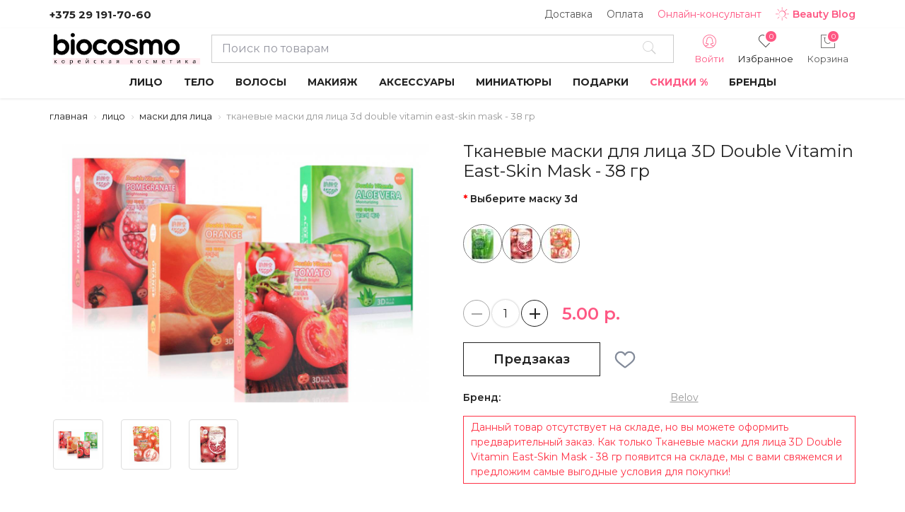

--- FILE ---
content_type: text/html; charset=utf-8
request_url: https://biocosmo.by/osnovnoy-uhod/maski-dlya-lica/tkanevye-maski-dlya-lica-3d-double-vitamin-east-skin-mask-kupit-v-minske
body_size: 89087
content:
<!DOCTYPE html>
<!--[if IE]><![endif]-->
<!--[if IE 8 ]>
<html prefix="og: http://ogp.me/ns# fb: http://ogp.me/ns/fb# product: http://ogp.me/ns/product#" dir="ltr" lang="ru" class="ie8">
  <![endif]-->
  <!--[if IE 9 ]>
  <html prefix="og: http://ogp.me/ns# fb: http://ogp.me/ns/fb# product: http://ogp.me/ns/product#" dir="ltr" lang="ru" class="ie9">
    <![endif]-->
    <!--[if (gt IE 9)|!(IE)]><!-->
    <html prefix="og: http://ogp.me/ns# fb: http://ogp.me/ns/fb# product: http://ogp.me/ns/product#" dir="ltr" lang="ru">
      <!--<![endif]-->
      <head>
        <meta charset="UTF-8" />
        <meta name="viewport" content="width=device-width, initial-scale=1">
        <meta http-equiv="X-UA-Compatible" content="IE=edge">
        <meta name="yandex-verification" content="e5f4ddb6fdbf3d8f" />
        <meta name="yandex-verification" content="90e7c7005fde62e8" />
        <title>Тканевые маски для лица 3D Double Vitamin East-Skin Mask - 38 гр купить в Минске</title>

      
        <base href="https://biocosmo.by/" />

	                <meta name="description" content="Купить Тканевые маски для лица 3D Double Vitamin East-Skin Mask - 38 гр в интернет-магазине Biocosmo с доставкой по Минску и Беларуси. Оригинальная корейская косметика Belov по выгодным ценам" />
                <meta property="og:title" content="Тканевые маски для лица 3D Double Vitamin East-Skin Mask - 38 гр купить в Минске" />
        <meta property="og:type" content="website" />
        <meta property="og:url" content="https://biocosmo.by/osnovnoy-uhod/maski-dlya-lica/tkanevye-maski-dlya-lica-3d-double-vitamin-east-skin-mask-kupit-v-minske" />
                <meta property="og:image" content="https://biocosmo.by/image/cache/catalog/tovarytailand/tkanevye-maski/3dmask/Tkanevye-masky-dlya-lyca-3D-Double-Vitamin-East-Skin-Mask-38-gr-1200x800.jpg" />
                <meta property="og:site_name" content="Магазин корейской косметики" />
		<!-- Google Tag Manager -->
        <script>(function(w,d,s,l,i){w[l]=w[l]||[];w[l].push({'gtm.start':
        new Date().getTime(),event:'gtm.js'});var f=d.getElementsByTagName(s)[0],
        j=d.createElement(s),dl=l!='dataLayer'?'&l='+l:'';j.async=true;j.src=
        'https://www.googletagmanager.com/gtm.js?id='+i+dl;f.parentNode.insertBefore(j,f);
        })(window,document,'script','dataLayer','GTM-KMH3PLP');</script>
        <!-- End Google Tag Manager -->
        <script src="catalog/view/javascript/jquery/jquery-2.1.1.min.js"></script>
        <!--link href="catalog/view/theme/biocosmo/js/bootstrap/css/bootstrap.min.css" rel="stylesheet" media="screen" /-->
        <script src="catalog/view/javascript/bootstrap/js/bootstrap.min.js"></script>
        <link href="catalog/view/theme/biocosmo/js/font-awesome/css/font-awesome.min.css" rel="stylesheet" type="text/css" />
                <link href="catalog/view/javascript/preorder/preorder.css" type="text/css" rel="stylesheet" media="screen" />
                <link href="catalog/view/javascript/jquery/owl-carousel/owl.carousel.css" type="text/css" rel="stylesheet" media="screen" />
                <link href="catalog/view/javascript/jquery/slick/slick.css" type="text/css" rel="stylesheet" media="screen" />
                <link href="catalog/view/javascript/jquery/slick/slick-theme.css" type="text/css" rel="stylesheet" media="screen" />
                <link href="catalog/view/javascript/jquery/magnific/magnific-popup.css" type="text/css" rel="stylesheet" media="screen" />
                <link href="catalog/view/javascript/jquery/datetimepicker/bootstrap-datetimepicker.min.css" type="text/css" rel="stylesheet" media="screen" />
                <link href="catalog/view/theme/default/stylesheet/smartsearch.css" type="text/css" rel="stylesheet" media="screen" />
                <!--link href="catalog/view/theme/biocosmo/stylesheet/styles.css?v=1172025112943" rel="stylesheet"-->
		<link rel="preconnect" href="https://fonts.gstatic.com">
		<link href="https://fonts.googleapis.com/css2?family=Montserrat:ital,wght@0,300;0,400;0,500;0,600;0,700;0,800;1,300;1,400;1,500;1,600&display=swap" rel="stylesheet">
                <script src="catalog/view/javascript/preorder/preorder.js"></script>
                <script src="catalog/view/javascript/jquery/owl-carousel/owl.carousel.min.js"></script>
                <script src="catalog/view/javascript/jquery/slick/slick.min.js"></script>
                <script src="catalog/view/javascript/jquery/magnific/jquery.magnific-popup.min.js"></script>
                <script src="catalog/view/javascript/jquery/datetimepicker/moment.js"></script>
                <script src="catalog/view/javascript/jquery/datetimepicker/locale/ru-ru.js"></script>
                <script src="catalog/view/javascript/jquery/datetimepicker/bootstrap-datetimepicker.min.js"></script>
        		<script src="catalog/view/javascript/lazyload/jquery.lazy.min.js"></script>
        <script src="catalog/view/theme/biocosmo/js/common.js?v=92025112943"></script>

                <link href="https://biocosmo.by/osnovnoy-uhod/maski-dlya-lica/tkanevye-maski-dlya-lica-3d-double-vitamin-east-skin-mask-kupit-v-minske" rel="canonical" />
                <link href="https://biocosmo.by/amp/osnovnoy-uhod/maski-dlya-lica/tkanevye-maski-dlya-lica-3d-double-vitamin-east-skin-mask-kupit-v-minske" rel="amphtml" />
                <link href="https://biocosmo.by/image/catalog/001newsite/logo/c1.png" rel="icon" />
        <!--microdatapro 7.5 open graph start -->
<meta property="og:locale" content="ru-ru">
<meta property="og:rich_attachment" content="true">
<meta property="og:site_name" content="Магазин корейской косметики">
<meta property="og:type" content="product" />
<meta property="og:title" content="Тканевые маски для лица 3D Double Vitamin East-Skin Mask - 38 гр" />
<meta property="og:description" content=" Тканевые маски для лица 3D Double Vitamin East-Skin Mask - 38 гр Насыщенная питательными свойствами природных ингредиентов маска бережно заботится о здоровье и красоте вашей кожи. Она увлажняет, насыщает витаминами и минералами, смягчает, оживляет, осветляет, обновляет и отбеливает кожу." />
<meta property="og:image" content="https://biocosmo.by/image/catalog/tovarytailand/tkanevye-maski/3dmask/Tkanevye-masky-dlya-lyca-3D-Double-Vitamin-East-Skin-Mask-38-gr.jpg" />
<meta property="og:image:secure_url" content="https://biocosmo.by/image/catalog/tovarytailand/tkanevye-maski/3dmask/Tkanevye-masky-dlya-lyca-3D-Double-Vitamin-East-Skin-Mask-38-gr.jpg" />
<meta property="og:image:width" content="1200">
<meta property="og:image:height" content="630">
<meta property="og:url" content="https://biocosmo.by/osnovnoy-uhod/maski-dlya-lica/tkanevye-maski-dlya-lica-3d-double-vitamin-east-skin-mask-kupit-v-minske">
<meta property="business:contact_data:email" content="biocosmo@gmail.com"/>
<meta property="business:contact_data:phone_number" content="+375291906797"/>
<meta property="product:product_link" content="https://biocosmo.by/osnovnoy-uhod/maski-dlya-lica/tkanevye-maski-dlya-lica-3d-double-vitamin-east-skin-mask-kupit-v-minske">
<meta property="product:brand" content="Belov">
<meta property="product:category" content="Маски для лица">
<meta property="product:availability" content="pending">
<meta property="product:condition" content="new">
<meta property="product:target_gender" content="female">
<meta property="product:price:amount" content="5">
<meta property="product:price:currency" content="BYN">
<!--microdatapro 7.5 open graph end -->
                <style>
.category-description_text h2 {font-size: 18px; font-weight: 600;}
.category-description_text h3 {font-size: 16px; font-weight: 600;}
</style>        		<!--microdatapro 7.5 open graph start -->
<meta property="og:locale" content="ru-ru">
<meta property="og:rich_attachment" content="true">
<meta property="og:site_name" content="Магазин корейской косметики">
<meta property="og:type" content="product" />
<meta property="og:title" content="Тканевые маски для лица 3D Double Vitamin East-Skin Mask - 38 гр" />
<meta property="og:description" content=" Тканевые маски для лица 3D Double Vitamin East-Skin Mask - 38 гр Насыщенная питательными свойствами природных ингредиентов маска бережно заботится о здоровье и красоте вашей кожи. Она увлажняет, насыщает витаминами и минералами, смягчает, оживляет, осветляет, обновляет и отбеливает кожу." />
<meta property="og:image" content="https://biocosmo.by/image/catalog/tovarytailand/tkanevye-maski/3dmask/Tkanevye-masky-dlya-lyca-3D-Double-Vitamin-East-Skin-Mask-38-gr.jpg" />
<meta property="og:image:secure_url" content="https://biocosmo.by/image/catalog/tovarytailand/tkanevye-maski/3dmask/Tkanevye-masky-dlya-lyca-3D-Double-Vitamin-East-Skin-Mask-38-gr.jpg" />
<meta property="og:image:width" content="1200">
<meta property="og:image:height" content="630">
<meta property="og:url" content="https://biocosmo.by/osnovnoy-uhod/maski-dlya-lica/tkanevye-maski-dlya-lica-3d-double-vitamin-east-skin-mask-kupit-v-minske">
<meta property="business:contact_data:email" content="biocosmo@gmail.com"/>
<meta property="business:contact_data:phone_number" content="+375291906797"/>
<meta property="product:product_link" content="https://biocosmo.by/osnovnoy-uhod/maski-dlya-lica/tkanevye-maski-dlya-lica-3d-double-vitamin-east-skin-mask-kupit-v-minske">
<meta property="product:brand" content="Belov">
<meta property="product:category" content="Маски для лица">
<meta property="product:availability" content="pending">
<meta property="product:condition" content="new">
<meta property="product:target_gender" content="female">
<meta property="product:price:amount" content="5">
<meta property="product:price:currency" content="BYN">
<!--microdatapro 7.5 open graph end -->

        <!-- Load Format Pagination 1.0.0 -->
<style>
.btn-load-pagination {
	background-color: #FFFFFF;
	border-color: #CCCCCC;
	color: #333333;
	border-radius: ;
	border: 1px solid #CCCCCC;
}

.btn-load-pagination:hover {
    background-color: #DDDDDD;
	color: #333333;
}
</style>      

					<style>.xdstickers_wrapper{position:absolute;z-index:1;color:#fff;font-size:0}.xdstickers_wrapper.position_upleft{top:50px;left:10px;right:auto;padding-right:50px}@media(min-width:768px){.xdstickers_wrapper.position_upleft{top:50px;left:10px}}.xdstickers{color:#fff;font-size:11px;border-radius:4px;display:block;position:relative;text-align:center;white-space:normal;text-shadow:0 1px rgb(0 0 0 / 15%);margin:0 5px 5px 0;padding:4px 7px;line-height:normal}.thumbnails-block .xdstickers_wrapper.position_upleft{top:0;left:0}									.xdsticker_sale {
										background-color:#fe5783;
										color:#ffffff;
									}
														.xdsticker_bestseller {
										background-color:#d3f23a;
										color:#000000;
									}
														.xdsticker_novelty {
										background-color:#75caff;
										color:#ffffff;
									}
														.xdsticker_0 {
										background-color:#002bff;
										color:#ffffff;
									}
					</style>				

<style>
.owl-carousel,.owl-carousel .owl-item {
	-webkit-tap-highlight-color: transparent;
	position: relative;
}

.owl-carousel {
	display: none;
	width: 100%;
	z-index: 1;
}

.owl-carousel .owl-stage {
	position: relative;
	-ms-touch-action: pan-Y;
	touch-action: manipulation;
	-moz-backface-visibility: hidden;
}

.owl-carousel .owl-stage:after {
	content: ".";
	display: block;
	clear: both;
	visibility: hidden;
	line-height: 0;
	height: 0;
}

.owl-carousel .owl-stage-outer {
	position: relative;
	overflow: hidden;
	-webkit-transform: translate3d(0,0,0);
}

.owl-carousel .owl-item,.owl-carousel .owl-wrapper {
	-webkit-backface-visibility: hidden;
	-moz-backface-visibility: hidden;
	-ms-backface-visibility: hidden;
	-webkit-transform: translate3d(0,0,0);
	-moz-transform: translate3d(0,0,0);
	-ms-transform: translate3d(0,0,0);
}

.owl-carousel .owl-item {
	min-height: 1px;
	float: left;
	-webkit-backface-visibility: hidden;
	-webkit-touch-callout: none;
}

.owl-carousel .owl-item img {
	display: block;
	width: 100%;
}

.owl-carousel .owl-dots.disabled,.owl-carousel .owl-nav.disabled {
	display: none;
}

.no-js .owl-carousel,.owl-carousel.owl-loaded {
	display: block;
}

.owl-carousel .owl-dot,.owl-carousel .owl-nav .owl-next,.owl-carousel .owl-nav .owl-prev {
	cursor: pointer;
	-webkit-user-select: none;
	-khtml-user-select: none;
	-moz-user-select: none;
	-ms-user-select: none;
	user-select: none;
}

.owl-carousel .owl-nav button.owl-next,.owl-carousel .owl-nav button.owl-prev,.owl-carousel button.owl-dot {
	background: 0 0;
	color: inherit;
	border: none;
	padding: 0!important;
	font: inherit;
}

.owl-carousel.owl-loading {
	opacity: 0;
	display: block;
}

.owl-carousel.owl-hidden {
	opacity: 0;
}

.owl-carousel.owl-refresh .owl-item {
	visibility: hidden;
}

.owl-carousel.owl-drag .owl-item {
	-ms-touch-action: pan-y;
	touch-action: pan-y;
	-webkit-user-select: none;
	-moz-user-select: none;
	-ms-user-select: none;
	user-select: none;
}

.owl-carousel.owl-grab {
	cursor: move;
	cursor: grab;
}

.owl-carousel.owl-rtl {
	direction: rtl;
}

.owl-carousel.owl-rtl .owl-item {
	float: right;
}

.owl-carousel .animated {
	animation-duration: 1s;
	animation-fill-mode: both;
}

.owl-carousel .owl-animated-in {
	z-index: 0;
}

.owl-carousel .owl-animated-out {
	z-index: 1;
}

.owl-carousel .fadeOut {
	animation-name: fadeOut;
}

@keyframes fadeOut {
	0% {
		opacity: 1;
	}

	100% {
		opacity: 0;
	}
}

.owl-height {
	transition: height .5s ease-in-out;
}

.owl-carousel .owl-item .owl-lazy {
	opacity: 0;
	transition: opacity .4s ease;
}

.owl-carousel .owl-item .owl-lazy:not([src]),.owl-carousel .owl-item .owl-lazy[src^=""] {
	max-height: 0;
}

.owl-carousel .owl-item img.owl-lazy {
	transform-style: preserve-3d;
}

.owl-carousel .owl-video-wrapper {
	position: relative;
	height: 100%;
	background: #000;
}

.owl-carousel .owl-video-play-icon {
	position: absolute;
	height: 80px;
	width: 80px;
	left: 50%;
	top: 50%;
	margin-left: -40px;
	margin-top: -40px;
	background: url(owl.video.play.png) no-repeat;
	cursor: pointer;
	z-index: 1;
	-webkit-backface-visibility: hidden;
	transition: transform .1s ease;
}

.owl-carousel .owl-video-play-icon:hover {
	-ms-transform: scale(1.3,1.3);
	transform: scale(1.3,1.3);
}

.owl-carousel .owl-video-playing .owl-video-play-icon,.owl-carousel .owl-video-playing .owl-video-tn {
	display: none;
}

.owl-carousel .owl-video-tn {
	opacity: 0;
	height: 100%;
	background-position: center center;
	background-repeat: no-repeat;
	background-size: contain;
	transition: opacity .4s ease;
}

.owl-carousel .owl-video-frame {
	position: relative;
	z-index: 1;
	height: 100%;
	width: 100%;
}

html {
	font-family: sans-serif;
	-webkit-text-size-adjust: 100%;
	-ms-text-size-adjust: 100%;
}

body {
	margin: 0;
}

article,aside,details,figcaption,figure,footer,header,hgroup,main,menu,nav,section,summary {
	display: block;
}

audio,canvas,progress,video {
	display: inline-block;
	vertical-align: baseline;
}

audio:not([controls]) {
	display: none;
	height: 0;
}

[hidden],template {
	display: none;
}

:focus {
	outline: none!important;
}

a {
	background-color: transparent;
}

a:active,a:hover {
	outline: 0;
}

abbr[title] {
	border-bottom: 1px dotted;
}

b,strong {
	font-weight: 700;
}

dfn {
	font-style: italic;
}

h1 {
	margin: .67em 0;
	font-size: 2em;
}

mark {
	color: #000;
	background: #ff0;
}

small {
	font-size: 80%;
}

sub,sup {
	position: relative;
	font-size: 75%;
	line-height: 0;
	vertical-align: baseline;
}

sup {
	top: -.5em;
}

sub {
	bottom: -.25em;
}

img {
	border: 0;
}

svg:not(:root) {
	overflow: hidden;
}

figure {
	margin: 1em 40px;
}

hr {
	height: 0;
	-webkit-box-sizing: content-box;
	-moz-box-sizing: content-box;
	box-sizing: content-box;
}

pre {
	overflow: auto;
}

code,kbd,pre,samp {
	font-family: monospace,monospace;
	font-size: 1em;
}

button,input,optgroup,select,textarea {
	margin: 0;
	font: inherit;
	color: inherit;
}

button {
	overflow: visible;
}

button,select {
	text-transform: none;
}

button,html input[type=button],input[type=reset],input[type=submit] {
	-webkit-appearance: button;
	cursor: pointer;
}

button[disabled],html input[disabled] {
	cursor: default;
}

button::-moz-focus-inner,input::-moz-focus-inner {
	padding: 0;
	border: 0;
}

input {
	line-height: normal;
}

input[type=checkbox],input[type=radio] {
	-webkit-box-sizing: border-box;
	-moz-box-sizing: border-box;
	box-sizing: border-box;
	padding: 0;
}

input[type=number]::-webkit-inner-spin-button,input[type=number]::-webkit-outer-spin-button {
	height: auto;
}

input[type=search] {
	-webkit-box-sizing: content-box;
	-moz-box-sizing: content-box;
	box-sizing: content-box;
	-webkit-appearance: textfield;
}

input[type=search]::-webkit-search-cancel-button,input[type=search]::-webkit-search-decoration {
	-webkit-appearance: none;
}

fieldset {
	padding: .35em .625em .75em;
	margin: 0 2px;
	border: 1px solid silver;
}

legend {
	padding: 0;
	border: 0;
}

textarea {
	overflow: auto;
}

optgroup {
	font-weight: 700;
}

table {
	border-spacing: 0;
	border-collapse: collapse;
}

td,th {
	padding: 0;
}

@media print {
	*,:after,:before {
		color: #000!important;
		text-shadow: none!important;
		background: 0 0!important;
		-webkit-box-shadow: none!important;
		box-shadow: none!important;
	}

	a,a:visited {
		text-decoration: underline;
	}

	a[href]:after {
		content: " (" attr(href) ")";
	}

	abbr[title]:after {
		content: " (" attr(title) ")";
	}

	a[href^="javascript:"]:after,a[href^="#"]:after {
		content: "";
	}

	blockquote,pre {
		border: 1px solid #999;
		page-break-inside: avoid;
	}

	thead {
		display: table-header-group;
	}

	img,tr {
		page-break-inside: avoid;
	}

	img {
		max-width: 100%!important;
	}

	h2,h3,p {
		orphans: 3;
		widows: 3;
	}

	h2,h3 {
		page-break-after: avoid;
	}

	.navbar {
		display: none;
	}

	.btn>.caret,.dropup>.btn>.caret {
		border-top-color: #000!important;
	}

	.label {
		border: 1px solid #000;
	}

	.table {
		border-collapse: collapse!important;
	}

	.table td,.table th {
		background-color: #fff!important;
	}

	.table-bordered td,.table-bordered th {
		border: 1px solid #ced4da!important;
	}
}

* {
	-webkit-box-sizing: border-box;
	-moz-box-sizing: border-box;
	box-sizing: border-box;
}

:after,:before {
	-webkit-box-sizing: border-box;
	-moz-box-sizing: border-box;
	box-sizing: border-box;
}

html {
	font-size: 10px;
	-webkit-tap-highlight-color: rgba(0,0,0,0);
}

body {
	font-family: -apple-system,BlinkMacSystemFont,"Segoe UI",Roboto,"Helvetica Neue",Arial,"Noto Sans",sans-serif,"Apple Color Emoji","Segoe UI Emoji","Segoe UI Symbol","Noto Color Emoji";
}

button,input,select,textarea {
	font-family: inherit;
	font-size: inherit;
	line-height: inherit;
}

a {
	color: #222;
	text-decoration: none;
}

a:hover {
	color: #0056b3;
}

figure {
	margin: 0;
}

img {
	margin: 0 auto;
	vertical-align: middle;
}

.carousel-inner>.item>a>img,.carousel-inner>.item>img,.img-responsive,.thumbnail a>img,.thumbnail>img {
	display: block;
	max-width: 100%;
	height: auto;
}

.img-rounded {
	border-radius: 6px;
}

.img-thumbnail {
	display: inline-block;
	max-width: 100%;
	height: auto;
	line-height: 1.5;
	-webkit-transition: all .2s ease-in-out;
	-o-transition: all .2s ease-in-out;
	transition: all .2s ease-in-out;
}

.img-circle {
	border-radius: 50%;
}

hr {
	margin-top: 20px;
	margin-bottom: 20px;
	border: 0;
	border-top: 1px solid #eee;
}

.sr-only {
	position: absolute;
	width: 1px;
	height: 1px;
	padding: 0;
	margin: -1px;
	overflow: hidden;
	clip: rect(0,0,0,0);
	border: 0;
}

.sr-only-focusable:active,.sr-only-focusable:focus {
	position: static;
	width: auto;
	height: auto;
	margin: 0;
	overflow: visible;
	clip: auto;
}

[role=button] {
	cursor: pointer;
}

.h1,.h2,.h3,.h4,.h5,.h6,h1,h2,h3,h4,h5,h6 {
	font-family: inherit;
	font-weight: 400;
	line-height: normal;
	color: inherit;
}

.h1 .small,.h1 small,.h2 .small,.h2 small,.h3 .small,.h3 small,.h4 .small,.h4 small,.h5 .small,.h5 small,.h6 .small,.h6 small,h1 .small,h1 small,h2 .small,h2 small,h3 .small,h3 small,h4 .small,h4 small,h5 .small,h5 small,h6 .small,h6 small {
	font-weight: 400;
	line-height: 1;
	color: #777;
}

.h1 .small,.h1 small,.h2 .small,.h2 small,.h3 .small,.h3 small,h1 .small,h1 small,h2 .small,h2 small,h3 .small,h3 small {
	font-size: 65%;
}

.h4,.h5,.h6,h4,h5,h6 {
	margin-top: 10px;
	margin-bottom: 10px;
}

.h4 .small,.h4 small,.h5 .small,.h5 small,.h6 .small,.h6 small,h4 .small,h4 small,h5 .small,h5 small,h6 .small,h6 small {
	font-size: 75%;
}

.h1,h1 {
	font-size: 24px;
}

@media(min-width:768px) {
	.h1,h1 {
		font-size: 28px;
	}
}

.h2,h2 {
	font-size: 24px;
}

.h3,h3 {
	font-size: 20px;
}

.h4,h4 {
	font-size: 14px;
}

.h5,h5 {
	font-size: 10px;
}

.h6,h6 {
	font-size: 8px;
}

@media(min-width:992px) {
	.h2,h2 {
		font-size: 28px;
	}
}

p {
	margin: 0 0 10px;
}

.lead {
	margin-bottom: 20px;
	font-size: 16px;
	font-weight: 300;
	line-height: 1.4;
}

@media(min-width:768px) {
	.lead {
		font-size: 21px;
	}
}

.small,small {
	font-size: 85%;
}

.mark,mark {
	padding: .2em;
	background-color: #fcf8e3;
}

.text-xs {
	font-size: 11px;
}

.text-sm {
	font-size: 13px;
}

.text-md {
	font-size: 15px;
}

.text-lg {
	font-size: 17px;
}

.text-xl {
	font-size: 19px;
}

.text-xxl {
	font-size: 21px;
}

.text-left {
	text-align: left;
}

.text-right {
	text-align: right;
}

.text-center {
	text-align: center;
}

.text-justify {
	text-align: justify;
}

.text-nowrap {
	white-space: nowrap;
}

.text-lowercase {
	text-transform: lowercase;
}

.text-uppercase {
	text-transform: uppercase;
}

.text-capitalize {
	text-transform: capitalize;
}

.text-muted {
	color: #999;
}

.text-primary {
	color: #337ab7;
}

a.text-primary:focus,a.text-primary:hover {
	color: #286090;
}

.text-success {
	color: #2bb52d;
}

a.text-success:focus,a.text-success:hover {
	color: #2b542c;
}

.text-info {
	color: #31708f;
}

a.text-info:focus,a.text-info:hover {
	color: #245269;
}

.text-warning {
	color: #8a6d3b;
}

a.text-warning:focus,a.text-warning:hover {
	color: #66512c;
}

.text-danger {
	color: #ff3347;
}

a.text-danger:focus,a.text-danger:hover {
	color: #843534;
}

.bg-primary {
	color: #fff;
	background-color: #337ab7;
}

a.bg-primary:focus,a.bg-primary:hover {
	background-color: #286090;
}

.bg-success {
	background-color: #dff0d8;
}

a.bg-success:focus,a.bg-success:hover {
	background-color: #c1e2b3;
}

.bg-info {
	background-color: #d9edf7;
}

a.bg-info:focus,a.bg-info:hover {
	background-color: #afd9ee;
}

.bg-warning {
	background-color: #fcf8e3;
}

a.bg-warning:focus,a.bg-warning:hover {
	background-color: #f7ecb5;
}

.bg-danger {
	background-color: #f2dede;
}

a.bg-danger:focus,a.bg-danger:hover {
	background-color: #e4b9b9;
}

.page-header {
	padding-bottom: 9px;
	margin: 40px 0 20px;
	border-bottom: 1px solid #eee;
}

ol,ul {
	margin-top: 0;
	margin-bottom: 10px;
}

ol ol,ol ul,ul ol,ul ul {
	margin-bottom: 0;
}

.list-unstyled {
	padding-left: 0;
	margin-bottom: 0;
	list-style: none;
}

.list-inline {
	padding-left: 0;
	margin-left: -5px;
	list-style: none;
}

.list-inline>li {
	display: inline-block;
	padding-right: 5px;
	padding-left: 5px;
}

dl {
	margin-top: 0;
	margin-bottom: 20px;
}

dd,dt {
	line-height: 1.5;
}

dt {
	font-weight: 700;
}

dd {
	margin-left: 0;
}

@media(min-width:768px) {
	.dl-horizontal dt {
		float: left;
		width: 160px;
		overflow: hidden;
		clear: left;
		text-align: right;
		text-overflow: ellipsis;
		white-space: nowrap;
	}

	.dl-horizontal dd {
		margin-left: 180px;
	}
}

abbr[data-original-title],abbr[title] {
	cursor: help;
	border-bottom: 1px dotted #777;
}

.initialism {
	font-size: 90%;
	text-transform: uppercase;
}

blockquote {
	padding: 10px 20px;
	margin: 0 0 20px;
	font-size: 17.5px;
	border-left: 5px solid #eee;
}

blockquote ol:last-child,blockquote p:last-child,blockquote ul:last-child {
	margin-bottom: 0;
}

blockquote .small,blockquote footer,blockquote small {
	display: block;
	font-size: 80%;
	line-height: 1.5;
	color: #777;
}

blockquote .small:before,blockquote footer:before,blockquote small:before {
	content: '\2014 \00A0';
}

.blockquote-reverse,blockquote.pull-right {
	padding-right: 15px;
	padding-left: 0;
	text-align: right;
	border-right: 5px solid #eee;
	border-left: 0;
}

.blockquote-reverse .small:before,.blockquote-reverse footer:before,.blockquote-reverse small:before,blockquote.pull-right .small:before,blockquote.pull-right footer:before,blockquote.pull-right small:before {
	content: '';
}

.blockquote-reverse .small:after,.blockquote-reverse footer:after,.blockquote-reverse small:after,blockquote.pull-right .small:after,blockquote.pull-right footer:after,blockquote.pull-right small:after {
	content: '\00A0 \2014';
}

address {
	margin-bottom: 20px;
	font-style: normal;
	line-height: 1.5;
}

code,kbd,pre,samp {
	font-family: Menlo,Monaco,Consolas,"Courier New",monospace;
}

code {
	padding: 2px 4px;
	font-size: 90%;
	color: #c7254e;
	background-color: #f9f2f4;
	border-radius: 4px;
}

kbd {
	padding: 2px 4px;
	font-size: 90%;
	color: #fff;
	background-color: #222;
	border-radius: 3px;
	-webkit-box-shadow: inset 0 -1px 0 rgba(0,0,0,.25);
	box-shadow: inset 0 -1px 0 rgba(0,0,0,.25);
}

kbd kbd {
	padding: 0;
	font-size: 100%;
	font-weight: 700;
	-webkit-box-shadow: none;
	box-shadow: none;
}

pre {
	display: block;
	padding: 9.5px;
	margin: 0 0 10px;
	font-size: 13px;
	line-height: 1.5;
	color: #222;
	word-break: break-all;
	word-wrap: break-word;
	background-color: #f5f5f5;
	border: 1px solid #ccc;
	border-radius: 4px;
}

pre code {
	padding: 0;
	font-size: inherit;
	color: inherit;
	white-space: pre-wrap;
	background-color: transparent;
	border-radius: 0;
}

.pre-scrollable {
	max-height: 340px;
	overflow-y: scroll;
}

.container {
	padding-right: 15px;
	padding-left: 15px;
	margin-right: auto;
	margin-left: auto;
}

@media(min-width:768px) {
	.container {
		width: 740px;
	}
}

@media(min-width:992px) {
	.container {
		width: 960px;
	}
}

@media(min-width:1200px) {
	.container {
		width: 1170px;
	}
}

@media(min-width:1360px) {
	.container {
		width: 1320px;
	}
}

.container-fluid {
	padding-right: 15px;
	padding-left: 15px;
	margin-right: auto;
	margin-left: auto;
}

.row {
	margin-right: -15px;
	margin-left: -15px;
}

.col-1,.col-2,.col-3,.col-4,.col-5,.col-6,.col-7,.col-8,.col-9,.col-10,.col-11,.col-12,.col-xs-1,.col-xs-2,.col-xs-3,.col-xs-4,.col-xs-5,.col-xs-6,.col-xs-7,.col-xs-8,.col-xs-9,.col-xs-10,.col-xs-11,.col-xs-12,.col-sm-1,.col-sm-2,.col-sm-3,.col-sm-4,.col-sm-5,.col-sm-6,.col-sm-7,.col-sm-8,.col-sm-9,.col-sm-10,.col-sm-11,.col-sm-12,.col-md-1,.col-md-2,.col-md-3,.col-md-4,.col-md-5,.col-md-6,.col-md-7,.col-md-8,.col-md-9,.col-md-10,.col-md-11,.col-md-12,.col-lg-1,.col-lg-2,.col-lg-3,.col-lg-4,.col-lg-5,.col-lg-6,.col-lg-7,.col-lg-8,.col-lg-9,.col-lg-10,.col-lg-11,.col-lg-12,.col-xl-1,.col-xl-2,.col-xl-3,.col-xl-4,.col-xl-5,.col-xl-6,.col-xl-7,.col-xl-8,.col-xl-9,.col-xl-10,.col-xl-11,.col-xl-12,.col-w-10,.col-w-15,.col-w-20,.col-w-25,.col-w-30,.col-w-35,.col-w-40,.col-w-45,.col-w-50,.col-w-55,.col-w-60,.col-w-65,.col-w-70,.col-w-75,.col-w-80,.col-w-85,.col-w-90,.col-w-95,.col-w-100 {
	position: relative;
	width: 100%;
	min-height: 1px;
	padding-right: 15px;
	padding-left: 15px;
}

.col-1,.col-2,.col-3,.col-4,.col-5,.col-6,.col-7,.col-8,.col-9,.col-10,.col-11,.col-12 {
	float: left;
}

.col-12 {
	width: 100%;
}

.col-11 {
	width: 91.66666667%;
}

.col-10 {
	width: 83.33333333%;
}

.col-9 {
	width: 75%;
}

.col-8 {
	width: 66.66666667%;
}

.col-7 {
	width: 58.33333333%;
}

.col-6 {
	width: 50%;
}

.col-5 {
	width: 41.66666667%;
}

.col-4 {
	width: 33.33333333%;
}

.col-3 {
	width: 25%;
}

.col-2 {
	width: 16.66666667%;
}

.col-1 {
	width: 8.33333333%;
}

.col-pull-12 {
	right: 100%;
}

.col-pull-11 {
	right: 91.66666667%;
}

.col-pull-10 {
	right: 83.33333333%;
}

.col-pull-9 {
	right: 75%;
}

.col-pull-8 {
	right: 66.66666667%;
}

.col-pull-7 {
	right: 58.33333333%;
}

.col-pull-6 {
	right: 50%;
}

.col-pull-5 {
	right: 41.66666667%;
}

.col-pull-4 {
	right: 33.33333333%;
}

.col-pull-3 {
	right: 25%;
}

.col-pull-2 {
	right: 16.66666667%;
}

.col-pull-1 {
	right: 8.33333333%;
}

.col-pull-0 {
	right: auto;
}

.col-push-12 {
	left: 100%;
}

.col-push-11 {
	left: 91.66666667%;
}

.col-push-10 {
	left: 83.33333333%;
}

.col-push-9 {
	left: 75%;
}

.col-push-8 {
	left: 66.66666667%;
}

.col-push-7 {
	left: 58.33333333%;
}

.col-push-6 {
	left: 50%;
}

.col-push-5 {
	left: 41.66666667%;
}

.col-push-4 {
	left: 33.33333333%;
}

.col-push-3 {
	left: 25%;
}

.col-push-2 {
	left: 16.66666667%;
}

.col-push-1 {
	left: 8.33333333%;
}

.col-push-0 {
	left: auto;
}

.col-offset-12 {
	margin-left: 100%;
}

.col-offset-11 {
	margin-left: 91.66666667%;
}

.col-offset-10 {
	margin-left: 83.33333333%;
}

.col-offset-9 {
	margin-left: 75%;
}

.col-offset-8 {
	margin-left: 66.66666667%;
}

.col-offset-7 {
	margin-left: 58.33333333%;
}

.col-offset-6 {
	margin-left: 50%;
}

.col-offset-5 {
	margin-left: 41.66666667%;
}

.col-offset-4 {
	margin-left: 33.33333333%;
}

.col-offset-3 {
	margin-left: 25%;
}

.col-offset-2 {
	margin-left: 16.66666667%;
}

.col-offset-1 {
	margin-left: 8.33333333%;
}

.col-offset-0 {
	margin-left: 0;
}

@media(min-width:576px) {
	.col-xs-1,.col-xs-2,.col-xs-3,.col-xs-4,.col-xs-5,.col-xs-6,.col-xs-7,.col-xs-8,.col-xs-9,.col-xs-10,.col-xs-11,.col-xs-12 {
		float: left;
	}

	.col-xs-12 {
		width: 100%;
	}

	.col-xs-11 {
		width: 91.66666667%;
	}

	.col-xs-10 {
		width: 83.33333333%;
	}

	.col-xs-9 {
		width: 75%;
	}

	.col-xs-8 {
		width: 66.66666667%;
	}

	.col-xs-7 {
		width: 58.33333333%;
	}

	.col-xs-6 {
		width: 50%;
	}

	.col-xs-5 {
		width: 41.66666667%;
	}

	.col-xs-4 {
		width: 33.33333333%;
	}

	.col-xs-3 {
		width: 25%;
	}

	.col-xs-2 {
		width: 16.66666667%;
	}

	.col-xs-1 {
		width: 8.33333333%;
	}

	.col-xs-pull-12 {
		right: 100%;
	}

	.col-xs-pull-11 {
		right: 91.66666667%;
	}

	.col-xs-pull-10 {
		right: 83.33333333%;
	}

	.col-xs-pull-9 {
		right: 75%;
	}

	.col-xs-pull-8 {
		right: 66.66666667%;
	}

	.col-xs-pull-7 {
		right: 58.33333333%;
	}

	.col-xs-pull-6 {
		right: 50%;
	}

	.col-xs-pull-5 {
		right: 41.66666667%;
	}

	.col-xs-pull-4 {
		right: 33.33333333%;
	}

	.col-xs-pull-3 {
		right: 25%;
	}

	.col-xs-pull-2 {
		right: 16.66666667%;
	}

	.col-xs-pull-1 {
		right: 8.33333333%;
	}

	.col-xs-pull-0 {
		right: auto;
	}

	.col-xs-push-12 {
		left: 100%;
	}

	.col-xs-push-11 {
		left: 91.66666667%;
	}

	.col-xs-push-10 {
		left: 83.33333333%;
	}

	.col-xs-push-9 {
		left: 75%;
	}

	.col-xs-push-8 {
		left: 66.66666667%;
	}

	.col-xs-push-7 {
		left: 58.33333333%;
	}

	.col-xs-push-6 {
		left: 50%;
	}

	.col-xs-push-5 {
		left: 41.66666667%;
	}

	.col-xs-push-4 {
		left: 33.33333333%;
	}

	.col-xs-push-3 {
		left: 25%;
	}

	.col-xs-push-2 {
		left: 16.66666667%;
	}

	.col-xs-push-1 {
		left: 8.33333333%;
	}

	.col-xs-push-0 {
		left: auto;
	}

	.col-xs-offset-12 {
		margin-left: 100%;
	}

	.col-xs-offset-11 {
		margin-left: 91.66666667%;
	}

	.col-xs-offset-10 {
		margin-left: 83.33333333%;
	}

	.col-xs-offset-9 {
		margin-left: 75%;
	}

	.col-xs-offset-8 {
		margin-left: 66.66666667%;
	}

	.col-xs-offset-7 {
		margin-left: 58.33333333%;
	}

	.col-xs-offset-6 {
		margin-left: 50%;
	}

	.col-xs-offset-5 {
		margin-left: 41.66666667%;
	}

	.col-xs-offset-4 {
		margin-left: 33.33333333%;
	}

	.col-xs-offset-3 {
		margin-left: 25%;
	}

	.col-xs-offset-2 {
		margin-left: 16.66666667%;
	}

	.col-xs-offset-1 {
		margin-left: 8.33333333%;
	}

	.col-xs-offset-0 {
		margin-left: 0;
	}
}

@media(min-width:768px) {
	.col-sm-1,.col-sm-2,.col-sm-3,.col-sm-4,.col-sm-5,.col-sm-6,.col-sm-7,.col-sm-8,.col-sm-9,.col-sm-10,.col-sm-11,.col-sm-12 {
		float: left;
	}

	.col-sm-12 {
		width: 100%;
	}

	.col-sm-11 {
		width: 91.66666667%;
	}

	.col-sm-10 {
		width: 83.33333333%;
	}

	.col-sm-9 {
		width: 75%;
	}

	.col-sm-8 {
		width: 66.66666667%;
	}

	.col-sm-7 {
		width: 58.33333333%;
	}

	.col-sm-6 {
		width: 50%;
	}

	.col-sm-5 {
		width: 41.66666667%;
	}

	.col-sm-4 {
		width: 33.33333333%;
	}

	.col-sm-3 {
		width: 25%;
	}

	.col-sm-2 {
		width: 16.66666667%;
	}

	.col-sm-1 {
		width: 8.33333333%;
	}

	.col-sm-pull-12 {
		right: 100%;
	}

	.col-sm-pull-11 {
		right: 91.66666667%;
	}

	.col-sm-pull-10 {
		right: 83.33333333%;
	}

	.col-sm-pull-9 {
		right: 75%;
	}

	.col-sm-pull-8 {
		right: 66.66666667%;
	}

	.col-sm-pull-7 {
		right: 58.33333333%;
	}

	.col-sm-pull-6 {
		right: 50%;
	}

	.col-sm-pull-5 {
		right: 41.66666667%;
	}

	.col-sm-pull-4 {
		right: 33.33333333%;
	}

	.col-sm-pull-3 {
		right: 25%;
	}

	.col-sm-pull-2 {
		right: 16.66666667%;
	}

	.col-sm-pull-1 {
		right: 8.33333333%;
	}

	.col-sm-pull-0 {
		right: auto;
	}

	.col-sm-push-12 {
		left: 100%;
	}

	.col-sm-push-11 {
		left: 91.66666667%;
	}

	.col-sm-push-10 {
		left: 83.33333333%;
	}

	.col-sm-push-9 {
		left: 75%;
	}

	.col-sm-push-8 {
		left: 66.66666667%;
	}

	.col-sm-push-7 {
		left: 58.33333333%;
	}

	.col-sm-push-6 {
		left: 50%;
	}

	.col-sm-push-5 {
		left: 41.66666667%;
	}

	.col-sm-push-4 {
		left: 33.33333333%;
	}

	.col-sm-push-3 {
		left: 25%;
	}

	.col-sm-push-2 {
		left: 16.66666667%;
	}

	.col-sm-push-1 {
		left: 8.33333333%;
	}

	.col-sm-push-0 {
		left: auto;
	}

	.col-sm-offset-12 {
		margin-left: 100%;
	}

	.col-sm-offset-11 {
		margin-left: 91.66666667%;
	}

	.col-sm-offset-10 {
		margin-left: 83.33333333%;
	}

	.col-sm-offset-9 {
		margin-left: 75%;
	}

	.col-sm-offset-8 {
		margin-left: 66.66666667%;
	}

	.col-sm-offset-7 {
		margin-left: 58.33333333%;
	}

	.col-sm-offset-6 {
		margin-left: 50%;
	}

	.col-sm-offset-5 {
		margin-left: 41.66666667%;
	}

	.col-sm-offset-4 {
		margin-left: 33.33333333%;
	}

	.col-sm-offset-3 {
		margin-left: 25%;
	}

	.col-sm-offset-2 {
		margin-left: 16.66666667%;
	}

	.col-sm-offset-1 {
		margin-left: 8.33333333%;
	}

	.col-sm-offset-0 {
		margin-left: 0;
	}
}

@media(min-width:992px) {
	.col-md-1,.col-md-2,.col-md-3,.col-md-4,.col-md-5,.col-md-6,.col-md-7,.col-md-8,.col-md-9,.col-md-10,.col-md-11,.col-md-12 {
		float: left;
	}

	.col-md-12 {
		width: 100%;
	}

	.col-md-11 {
		width: 91.66666667%;
	}

	.col-md-10 {
		width: 83.33333333%;
	}

	.col-md-9 {
		width: 75%;
	}

	.col-md-8 {
		width: 66.66666667%;
	}

	.col-md-7 {
		width: 58.33333333%;
	}

	.col-md-6 {
		width: 50%;
	}

	.col-md-5 {
		width: 41.66666667%;
	}

	.col-md-4 {
		width: 33.33333333%;
	}

	.col-md-3 {
		width: 25%;
	}

	.col-md-2 {
		width: 16.66666667%;
	}

	.col-md-1 {
		width: 8.33333333%;
	}

	.col-md-pull-12 {
		right: 100%;
	}

	.col-md-pull-11 {
		right: 91.66666667%;
	}

	.col-md-pull-10 {
		right: 83.33333333%;
	}

	.col-md-pull-9 {
		right: 75%;
	}

	.col-md-pull-8 {
		right: 66.66666667%;
	}

	.col-md-pull-7 {
		right: 58.33333333%;
	}

	.col-md-pull-6 {
		right: 50%;
	}

	.col-md-pull-5 {
		right: 41.66666667%;
	}

	.col-md-pull-4 {
		right: 33.33333333%;
	}

	.col-md-pull-3 {
		right: 25%;
	}

	.col-md-pull-2 {
		right: 16.66666667%;
	}

	.col-md-pull-1 {
		right: 8.33333333%;
	}

	.col-md-pull-0 {
		right: auto;
	}

	.col-md-push-12 {
		left: 100%;
	}

	.col-md-push-11 {
		left: 91.66666667%;
	}

	.col-md-push-10 {
		left: 83.33333333%;
	}

	.col-md-push-9 {
		left: 75%;
	}

	.col-md-push-8 {
		left: 66.66666667%;
	}

	.col-md-push-7 {
		left: 58.33333333%;
	}

	.col-md-push-6 {
		left: 50%;
	}

	.col-md-push-5 {
		left: 41.66666667%;
	}

	.col-md-push-4 {
		left: 33.33333333%;
	}

	.col-md-push-3 {
		left: 25%;
	}

	.col-md-push-2 {
		left: 16.66666667%;
	}

	.col-md-push-1 {
		left: 8.33333333%;
	}

	.col-md-push-0 {
		left: auto;
	}

	.col-md-offset-12 {
		margin-left: 100%;
	}

	.col-md-offset-11 {
		margin-left: 91.66666667%;
	}

	.col-md-offset-10 {
		margin-left: 83.33333333%;
	}

	.col-md-offset-9 {
		margin-left: 75%;
	}

	.col-md-offset-8 {
		margin-left: 66.66666667%;
	}

	.col-md-offset-7 {
		margin-left: 58.33333333%;
	}

	.col-md-offset-6 {
		margin-left: 50%;
	}

	.col-md-offset-5 {
		margin-left: 41.66666667%;
	}

	.col-md-offset-4 {
		margin-left: 33.33333333%;
	}

	.col-md-offset-3 {
		margin-left: 25%;
	}

	.col-md-offset-2 {
		margin-left: 16.66666667%;
	}

	.col-md-offset-1 {
		margin-left: 8.33333333%;
	}

	.col-md-offset-0 {
		margin-left: 0;
	}
}

@media(min-width:1200px) {
	.col-lg-1,.col-lg-2,.col-lg-3,.col-lg-4,.col-lg-5,.col-lg-6,.col-lg-7,.col-lg-8,.col-lg-9,.col-lg-10,.col-lg-11,.col-lg-12 {
		float: left;
	}

	.col-lg-12 {
		width: 100%;
	}

	.col-lg-11 {
		width: 91.66666667%;
	}

	.col-lg-10 {
		width: 83.33333333%;
	}

	.col-lg-9 {
		width: 75%;
	}

	.col-lg-8 {
		width: 66.66666667%;
	}

	.col-lg-7 {
		width: 58.33333333%;
	}

	.col-lg-6 {
		width: 50%;
	}

	.col-lg-5 {
		width: 41.66666667%;
	}

	.col-lg-4 {
		width: 33.33333333%;
	}

	.col-lg-3 {
		width: 25%;
	}

	.col-lg-2 {
		width: 16.66666667%;
	}

	.col-lg-1 {
		width: 8.33333333%;
	}

	.col-lg-pull-12 {
		right: 100%;
	}

	.col-lg-pull-11 {
		right: 91.66666667%;
	}

	.col-lg-pull-10 {
		right: 83.33333333%;
	}

	.col-lg-pull-9 {
		right: 75%;
	}

	.col-lg-pull-8 {
		right: 66.66666667%;
	}

	.col-lg-pull-7 {
		right: 58.33333333%;
	}

	.col-lg-pull-6 {
		right: 50%;
	}

	.col-lg-pull-5 {
		right: 41.66666667%;
	}

	.col-lg-pull-4 {
		right: 33.33333333%;
	}

	.col-lg-pull-3 {
		right: 25%;
	}

	.col-lg-pull-2 {
		right: 16.66666667%;
	}

	.col-lg-pull-1 {
		right: 8.33333333%;
	}

	.col-lg-pull-0 {
		right: auto;
	}

	.col-lg-push-12 {
		left: 100%;
	}

	.col-lg-push-11 {
		left: 91.66666667%;
	}

	.col-lg-push-10 {
		left: 83.33333333%;
	}

	.col-lg-push-9 {
		left: 75%;
	}

	.col-lg-push-8 {
		left: 66.66666667%;
	}

	.col-lg-push-7 {
		left: 58.33333333%;
	}

	.col-lg-push-6 {
		left: 50%;
	}

	.col-lg-push-5 {
		left: 41.66666667%;
	}

	.col-lg-push-4 {
		left: 33.33333333%;
	}

	.col-lg-push-3 {
		left: 25%;
	}

	.col-lg-push-2 {
		left: 16.66666667%;
	}

	.col-lg-push-1 {
		left: 8.33333333%;
	}

	.col-lg-push-0 {
		left: auto;
	}

	.col-lg-offset-12 {
		margin-left: 100%;
	}

	.col-lg-offset-11 {
		margin-left: 91.66666667%;
	}

	.col-lg-offset-10 {
		margin-left: 83.33333333%;
	}

	.col-lg-offset-9 {
		margin-left: 75%;
	}

	.col-lg-offset-8 {
		margin-left: 66.66666667%;
	}

	.col-lg-offset-7 {
		margin-left: 58.33333333%;
	}

	.col-lg-offset-6 {
		margin-left: 50%;
	}

	.col-lg-offset-5 {
		margin-left: 41.66666667%;
	}

	.col-lg-offset-4 {
		margin-left: 33.33333333%;
	}

	.col-lg-offset-3 {
		margin-left: 25%;
	}

	.col-lg-offset-2 {
		margin-left: 16.66666667%;
	}

	.col-lg-offset-1 {
		margin-left: 8.33333333%;
	}

	.col-lg-offset-0 {
		margin-left: 0;
	}
}

@media(min-width:1360px) {
	.col-xl-1,.col-xl-2,.col-xl-3,.col-xl-4,.col-xl-5,.col-xl-6,.col-xl-7,.col-xl-8,.col-xl-9,.col-xl-10,.col-xl-11,.col-xl-12,.col-w-10,.col-w-15,.col-w-20,.col-w-25,.col-w-30,.col-w-35,.col-w-40,.col-w-45,.col-w-50,.col-w-55,.col-w-60,.col-w-65,.col-w-70,.col-w-75,.col-w-80,.col-w-85,.col-w-90,.col-w-95,.col-w-100 {
		float: left;
	}

	.col-xl-12 {
		width: 100%;
	}

	.col-xl-11 {
		width: 91.66666667%;
	}

	.col-xl-10 {
		width: 83.33333333%;
	}

	.col-xl-9 {
		width: 75%;
	}

	.col-xl-8 {
		width: 66.66666667%;
	}

	.col-xl-7 {
		width: 58.33333333%;
	}

	.col-xl-6 {
		width: 50%;
	}

	.col-xl-5 {
		width: 41.66666667%;
	}

	.col-xl-4 {
		width: 33.33333333%;
	}

	.col-xl-3 {
		width: 25%;
	}

	.col-xl-2 {
		width: 16.66666667%;
	}

	.col-xl-1 {
		width: 8.33333333%;
	}

	.col-xl-pull-12 {
		right: 100%;
	}

	.col-xl-pull-11 {
		right: 91.66666667%;
	}

	.col-xl-pull-10 {
		right: 83.33333333%;
	}

	.col-xl-pull-9 {
		right: 75%;
	}

	.col-xl-pull-8 {
		right: 66.66666667%;
	}

	.col-xl-pull-7 {
		right: 58.33333333%;
	}

	.col-xl-pull-6 {
		right: 50%;
	}

	.col-xl-pull-5 {
		right: 41.66666667%;
	}

	.col-xl-pull-4 {
		right: 33.33333333%;
	}

	.col-xl-pull-3 {
		right: 25%;
	}

	.col-xl-pull-2 {
		right: 16.66666667%;
	}

	.col-xl-pull-1 {
		right: 8.33333333%;
	}

	.col-xl-pull-0 {
		right: auto;
	}

	.col-xl-push-12 {
		left: 100%;
	}

	.col-xl-push-11 {
		left: 91.66666667%;
	}

	.col-xl-push-10 {
		left: 83.33333333%;
	}

	.col-xl-push-9 {
		left: 75%;
	}

	.col-xl-push-8 {
		left: 66.66666667%;
	}

	.col-xl-push-7 {
		left: 58.33333333%;
	}

	.col-xl-push-6 {
		left: 50%;
	}

	.col-xl-push-5 {
		left: 41.66666667%;
	}

	.col-xl-push-4 {
		left: 33.33333333%;
	}

	.col-xl-push-3 {
		left: 25%;
	}

	.col-xl-push-2 {
		left: 16.66666667%;
	}

	.col-xl-push-1 {
		left: 8.33333333%;
	}

	.col-xl-push-0 {
		left: auto;
	}

	.col-xl-offset-12 {
		margin-left: 100%;
	}

	.col-xl-offset-11 {
		margin-left: 91.66666667%;
	}

	.col-xl-offset-10 {
		margin-left: 83.33333333%;
	}

	.col-xl-offset-9 {
		margin-left: 75%;
	}

	.col-xl-offset-8 {
		margin-left: 66.66666667%;
	}

	.col-xl-offset-7 {
		margin-left: 58.33333333%;
	}

	.col-xl-offset-6 {
		margin-left: 50%;
	}

	.col-xl-offset-5 {
		margin-left: 41.66666667%;
	}

	.col-xl-offset-4 {
		margin-left: 33.33333333%;
	}

	.col-xl-offset-3 {
		margin-left: 25%;
	}

	.col-xl-offset-2 {
		margin-left: 16.66666667%;
	}

	.col-xl-offset-1 {
		margin-left: 8.33333333%;
	}

	.col-xl-offset-0 {
		margin-left: 0;
	}

	.col-w-1 {
		width: 10%;
	}

	.col-w-1-5 {
		width: 15%;
	}

	.col-w-2 {
		width: 20%;
	}

	.col-w-2-5 {
		width: 25%;
	}

	.col-w-3 {
		width: 30%;
	}

	.col-w-3-5 {
		width: 35%;
	}

	.col-w-4 {
		width: 40%;
	}

	.col-w-4-5 {
		width: 45%;
	}

	.col-w-5 {
		width: 50%;
	}

	.col-w-5-5 {
		width: 55%;
	}

	.col-w-6 {
		width: 60%;
	}

	.col-w-6-5 {
		width: 65%;
	}

	.col-w-7 {
		width: 70%;
	}

	.col-w-7-5 {
		width: 75%;
	}

	.col-w-8 {
		width: 80%;
	}

	.col-w-8-5 {
		width: 85%;
	}

	.col-w-9 {
		width: 90%;
	}

	.col-w-9-5 {
		width: 95%;
	}

	.col-w-10 {
		width: 100%;
	}
}

table {
	background-color: transparent;
}

caption {
	padding-top: 8px;
	padding-bottom: 8px;
	color: #777;
	text-align: left;
}

th {
	text-align: left;
}

.table {
	width: 100%;
	max-width: 100%;
	margin-bottom: 20px;
}

.table>tbody>tr>td,.table>tbody>tr>th,.table>tfoot>tr>td,.table>tfoot>tr>th,.table>thead>tr>td,.table>thead>tr>th {
	padding: 10px;
	line-height: 1.5;
	vertical-align: top;
	border-top: 1px solid #ddd;
}

.table>thead>tr>th {
	vertical-align: bottom;
	border-bottom: 2px solid #ddd;
}

.table>caption+thead>tr:first-child>td,.table>caption+thead>tr:first-child>th,.table>colgroup+thead>tr:first-child>td,.table>colgroup+thead>tr:first-child>th,.table>thead:first-child>tr:first-child>td,.table>thead:first-child>tr:first-child>th {
	border-top: 0;
}

.table>tbody+tbody {
	border-top: 1px solid #ddd;
}

.table .table {
	background-color: #fff;
}

.table-condensed>tbody>tr>td,.table-condensed>tbody>tr>th,.table-condensed>tfoot>tr>td,.table-condensed>tfoot>tr>th,.table-condensed>thead>tr>td,.table-condensed>thead>tr>th {
	padding: 5px;
}

.table-bordered {
	border: 1px solid #ddd;
}

.table-bordered>tbody>tr>td,.table-bordered>tbody>tr>th,.table-bordered>tfoot>tr>td,.table-bordered>tfoot>tr>th,.table-bordered>thead>tr>td,.table-bordered>thead>tr>th {
	border: 1px solid #ddd;
}

.table-striped>tbody>tr:nth-of-type(odd) {
	background-color: #f9f9f9;
}

.table-hover>tbody>tr:hover {
	background-color: #f5f5f5;
}

table col[class*=col-] {
	position: static;
	display: table-column;
	float: none;
}

table td[class*=col-],table th[class*=col-] {
	position: static;
	display: table-cell;
	float: none;
}

.table>tbody>tr.active>td,.table>tbody>tr.active>th,.table>tbody>tr>td.active,.table>tbody>tr>th.active,.table>tfoot>tr.active>td,.table>tfoot>tr.active>th,.table>tfoot>tr>td.active,.table>tfoot>tr>th.active,.table>thead>tr.active>td,.table>thead>tr.active>th,.table>thead>tr>td.active,.table>thead>tr>th.active {
	background-color: #f5f5f5;
}

.table-hover>tbody>tr.active:hover>td,.table-hover>tbody>tr.active:hover>th,.table-hover>tbody>tr:hover>.active,.table-hover>tbody>tr>td.active:hover,.table-hover>tbody>tr>th.active:hover {
	background-color: #e8e8e8;
}

.table>tbody>tr.success>td,.table>tbody>tr.success>th,.table>tbody>tr>td.success,.table>tbody>tr>th.success,.table>tfoot>tr.success>td,.table>tfoot>tr.success>th,.table>tfoot>tr>td.success,.table>tfoot>tr>th.success,.table>thead>tr.success>td,.table>thead>tr.success>th,.table>thead>tr>td.success,.table>thead>tr>th.success {
	background-color: #dff0d8;
}

.table-hover>tbody>tr.success:hover>td,.table-hover>tbody>tr.success:hover>th,.table-hover>tbody>tr:hover>.success,.table-hover>tbody>tr>td.success:hover,.table-hover>tbody>tr>th.success:hover {
	background-color: #d0e9c6;
}

.table>tbody>tr.info>td,.table>tbody>tr.info>th,.table>tbody>tr>td.info,.table>tbody>tr>th.info,.table>tfoot>tr.info>td,.table>tfoot>tr.info>th,.table>tfoot>tr>td.info,.table>tfoot>tr>th.info,.table>thead>tr.info>td,.table>thead>tr.info>th,.table>thead>tr>td.info,.table>thead>tr>th.info {
	background-color: #d9edf7;
}

.table-hover>tbody>tr.info:hover>td,.table-hover>tbody>tr.info:hover>th,.table-hover>tbody>tr:hover>.info,.table-hover>tbody>tr>td.info:hover,.table-hover>tbody>tr>th.info:hover {
	background-color: #c4e3f3;
}

.table>tbody>tr.warning>td,.table>tbody>tr.warning>th,.table>tbody>tr>td.warning,.table>tbody>tr>th.warning,.table>tfoot>tr.warning>td,.table>tfoot>tr.warning>th,.table>tfoot>tr>td.warning,.table>tfoot>tr>th.warning,.table>thead>tr.warning>td,.table>thead>tr.warning>th,.table>thead>tr>td.warning,.table>thead>tr>th.warning {
	background-color: #fcf8e3;
}

.table-hover>tbody>tr.warning:hover>td,.table-hover>tbody>tr.warning:hover>th,.table-hover>tbody>tr:hover>.warning,.table-hover>tbody>tr>td.warning:hover,.table-hover>tbody>tr>th.warning:hover {
	background-color: #faf2cc;
}

.table>tbody>tr.danger>td,.table>tbody>tr.danger>th,.table>tbody>tr>td.danger,.table>tbody>tr>th.danger,.table>tfoot>tr.danger>td,.table>tfoot>tr.danger>th,.table>tfoot>tr>td.danger,.table>tfoot>tr>th.danger,.table>thead>tr.danger>td,.table>thead>tr.danger>th,.table>thead>tr>td.danger,.table>thead>tr>th.danger {
	background-color: #f2dede;
}

.table-hover>tbody>tr.danger:hover>td,.table-hover>tbody>tr.danger:hover>th,.table-hover>tbody>tr:hover>.danger,.table-hover>tbody>tr>td.danger:hover,.table-hover>tbody>tr>th.danger:hover {
	background-color: #ebcccc;
}

.table-responsive {
	min-height: .01%;
	overflow-x: auto;
}

@media screen and (max-width:767px) {
	.table-responsive {
		width: 100%;
		margin-bottom: 15px;
		overflow-y: hidden;
		-ms-overflow-style: -ms-autohiding-scrollbar;
		border: 1px solid #ced4da;
	}

	.table-responsive>.table {
		margin-bottom: 0;
	}

	.table-responsive>.table>tbody>tr>td,.table-responsive>.table>tbody>tr>th,.table-responsive>.table>tfoot>tr>td,.table-responsive>.table>tfoot>tr>th,.table-responsive>.table>thead>tr>td,.table-responsive>.table>thead>tr>th {
		white-space: nowrap;
	}

	.table-responsive>.table-bordered {
		border: 0;
	}

	.table-responsive>.table-bordered>tbody>tr>td:first-child,.table-responsive>.table-bordered>tbody>tr>th:first-child,.table-responsive>.table-bordered>tfoot>tr>td:first-child,.table-responsive>.table-bordered>tfoot>tr>th:first-child,.table-responsive>.table-bordered>thead>tr>td:first-child,.table-responsive>.table-bordered>thead>tr>th:first-child {
		border-left: 0;
	}

	.table-responsive>.table-bordered>tbody>tr>td:last-child,.table-responsive>.table-bordered>tbody>tr>th:last-child,.table-responsive>.table-bordered>tfoot>tr>td:last-child,.table-responsive>.table-bordered>tfoot>tr>th:last-child,.table-responsive>.table-bordered>thead>tr>td:last-child,.table-responsive>.table-bordered>thead>tr>th:last-child {
		border-right: 0;
	}

	.table-responsive>.table-bordered>tbody>tr:last-child>td,.table-responsive>.table-bordered>tbody>tr:last-child>th,.table-responsive>.table-bordered>tfoot>tr:last-child>td,.table-responsive>.table-bordered>tfoot>tr:last-child>th {
		border-bottom: 0;
	}
}

fieldset {
	min-width: 0;
	padding: 0;
	margin: 0;
	border: 0;
}

legend {
	display: block;
	width: 100%;
	padding: 0 0 15px;
	margin-bottom: 20px;
	font-size: 21px;
	line-height: inherit;
	color: #222;
	border: 0;
	border-bottom: 2px solid #f5f5f5;
}

label {
	display: inline-block;
	max-width: 100%;
	margin-bottom: 5px;
}

input[type=search] {
	-webkit-box-sizing: border-box;
	-moz-box-sizing: border-box;
	box-sizing: border-box;
}

input[type=checkbox],input[type=radio] {
	margin: 4px 0 0;
	margin-top: 1px\9;
	line-height: normal;
}

input[type=file] {
	display: block;
}

input[type=range] {
	display: block;
	width: 100%;
}

select[multiple],select[size] {
	height: auto;
}

input[type=file]:focus,input[type=checkbox]:focus,input[type=radio]:focus {
	outline: thin dotted;
	outline: 5px auto -webkit-focus-ring-color;
	outline-offset: -2px;
}

output {
	display: block;
	padding-top: 7px;
	font-size: 14px;
	line-height: 1.5;
	color: #555;
}

.form-control {
	display: block;
	width: 100%;
	padding: 8px 12px;
	font-size: 14px;
	line-height: 1.5;
	color: #495057;
	background-color: #fff;
	background-image: none;
	border: 1px solid #ced4da;
	border-radius: 4px;
	transition: border-color .15s ease-in-out,box-shadow .15s ease-in-out;
}

.form-control:focus {
	color: #495057;
	background-color: #fff;
	border-color: #80bdff;
	outline: 0;
	box-shadow: 0 0 0 .2rem rgba(0,123,255,.25);
}

.form-control::-moz-placeholder {
	color: #999;
	opacity: 1;
}

.form-control:-ms-input-placeholder {
	color: #999;
}

.form-control::-webkit-input-placeholder {
	color: #999;
}

.form-control[disabled],.form-control[readonly],fieldset[disabled] .form-control {
	background-color: #eee;
	opacity: 1;
}

.form-control[disabled],fieldset[disabled] .form-control {
	cursor: not-allowed;
}

textarea.form-control {
	height: auto;
}

input[type=search] {
	-webkit-appearance: none;
}

@media screen and (-webkit-min-device-pixel-ratio:0) {
	input[type=date].form-control,input[type=time].form-control,input[type=datetime-local].form-control,input[type=month].form-control {
		line-height: 34px;
	}

	.input-group-sm input[type=date],.input-group-sm input[type=time],.input-group-sm input[type=datetime-local],.input-group-sm input[type=month],input[type=date].input-sm,input[type=time].input-sm,input[type=datetime-local].input-sm,input[type=month].input-sm {
		line-height: 30px;
	}

	.input-group-lg input[type=date],.input-group-lg input[type=time],.input-group-lg input[type=datetime-local],.input-group-lg input[type=month],input[type=date].input-lg,input[type=time].input-lg,input[type=datetime-local].input-lg,input[type=month].input-lg {
		line-height: 46px;
	}
}

.form-group {
	margin-bottom: 15px;
}

.form-indent {
	margin-top: 15px;
}

.checkbox,.radio {
	position: relative;
	display: block;
	margin-top: 10px;
	margin-bottom: 10px;
}

.checkbox label,.radio label {
	min-height: 20px;
	padding-left: 20px;
	margin-bottom: 0;
	font-weight: 400;
	cursor: pointer;
}

.checkbox input[type=checkbox],.checkbox-inline input[type=checkbox],.radio input[type=radio],.radio-inline input[type=radio] {
	position: absolute;
	margin-top: 4px\9;
	margin-left: -20px;
}

.checkbox+.checkbox,.radio+.radio {
	margin-top: -5px;
}

.checkbox-inline,.radio-inline {
	position: relative;
	display: inline-block;
	padding-left: 20px;
	margin-bottom: 0;
	font-weight: 400;
	vertical-align: middle;
	cursor: pointer;
}

.checkbox-inline+.checkbox-inline,.radio-inline+.radio-inline {
	margin-top: 0;
	margin-left: 10px;
}

fieldset[disabled] input[type=checkbox],fieldset[disabled] input[type=radio],input[type=checkbox].disabled,input[type=checkbox][disabled],input[type=radio].disabled,input[type=radio][disabled] {
	cursor: not-allowed;
}

.checkbox-inline.disabled,.radio-inline.disabled,fieldset[disabled] .checkbox-inline,fieldset[disabled] .radio-inline {
	cursor: not-allowed;
}

.checkbox.disabled label,.radio.disabled label,fieldset[disabled] .checkbox label,fieldset[disabled] .radio label {
	cursor: not-allowed;
}

.form-control-static {
	min-height: 34px;
	padding-top: 7px;
	padding-bottom: 7px;
	margin-bottom: 0;
}

.form-control-static.input-lg,.form-control-static.input-sm {
	padding-right: 0;
	padding-left: 0;
}

.input-sm {
	height: 30px;
	padding: 5px 10px;
	font-size: 12px;
	line-height: 1.5;
	border-radius: 3px;
}

select.input-sm {
	height: 30px;
	line-height: 30px;
}

select[multiple].input-sm,textarea.input-sm {
	height: auto;
}

.form-group-sm .form-control {
	height: 30px;
	padding: 5px 10px;
	font-size: 12px;
	line-height: 1.5;
	border-radius: 3px;
}

.form-group-sm select.form-control {
	height: 30px;
	line-height: 30px;
}

.form-group-sm select[multiple].form-control,.form-group-sm textarea.form-control {
	height: auto;
}

.form-group-sm .form-control-static {
	height: 30px;
	min-height: 32px;
	padding: 6px 10px;
	font-size: 12px;
	line-height: 1.5;
}

.input-lg {
	height: 46px;
	padding: 10px 16px;
	font-size: 18px;
	line-height: 1.3333333;
	border-radius: 6px;
}

select.input-lg {
	height: 46px;
	line-height: 46px;
}

select[multiple].input-lg,textarea.input-lg {
	height: auto;
}

.form-group-lg .form-control {
	height: 46px;
	padding: 10px 16px;
	font-size: 18px;
	line-height: 1.3333333;
	border-radius: 6px;
}

.form-group-lg select.form-control {
	height: 46px;
	line-height: 46px;
}

.form-group-lg select[multiple].form-control,.form-group-lg textarea.form-control {
	height: auto;
}

.form-group-lg .form-control-static {
	height: 46px;
	min-height: 38px;
	padding: 11px 16px;
	font-size: 18px;
	line-height: 1.3333333;
}

.has-feedback {
	position: relative;
}

.has-feedback .form-control {
	padding-right: 42.5px;
}

.form-control-feedback {
	position: absolute;
	top: 0;
	right: 0;
	z-index: 2;
	display: block;
	width: 34px;
	height: 34px;
	line-height: 34px;
	text-align: center;
	pointer-events: none;
}

.form-group-lg .form-control+.form-control-feedback,.input-group-lg+.form-control-feedback,.input-lg+.form-control-feedback {
	width: 46px;
	height: 46px;
	line-height: 46px;
}

.form-group-sm .form-control+.form-control-feedback,.input-group-sm+.form-control-feedback,.input-sm+.form-control-feedback {
	width: 30px;
	height: 30px;
	line-height: 30px;
}

.has-success .checkbox,.has-success .checkbox-inline,.has-success .control-label,.has-success .help-block,.has-success .radio,.has-success .radio-inline,.has-success.checkbox label,.has-success.checkbox-inline label,.has-success.radio label,.has-success.radio-inline label {
	color: #3c763d;
}

.has-success .form-control {
	border-color: #3c763d;
	-webkit-box-shadow: inset 0 1px 1px rgba(0,0,0,.075);
	box-shadow: inset 0 1px 1px rgba(0,0,0,.075);
}

.has-success .form-control:focus {
	border-color: #2b542c;
	-webkit-box-shadow: inset 0 1px 1px rgba(0,0,0,.075),0 0 6px #67b168;
	box-shadow: inset 0 1px 1px rgba(0,0,0,.075),0 0 6px #67b168;
}

.has-success .input-group-addon {
	color: #3c763d;
	background-color: #dff0d8;
	border-color: #3c763d;
}

.has-success .form-control-feedback {
	color: #3c763d;
}

.has-warning .checkbox,.has-warning .checkbox-inline,.has-warning .control-label,.has-warning .help-block,.has-warning .radio,.has-warning .radio-inline,.has-warning.checkbox label,.has-warning.checkbox-inline label,.has-warning.radio label,.has-warning.radio-inline label {
	color: #8a6d3b;
}

.has-warning .form-control {
	border-color: #8a6d3b;
	-webkit-box-shadow: inset 0 1px 1px rgba(0,0,0,.075);
	box-shadow: inset 0 1px 1px rgba(0,0,0,.075);
}

.has-warning .form-control:focus {
	border-color: #66512c;
	-webkit-box-shadow: inset 0 1px 1px rgba(0,0,0,.075),0 0 6px #c0a16b;
	box-shadow: inset 0 1px 1px rgba(0,0,0,.075),0 0 6px #c0a16b;
}

.has-warning .input-group-addon {
	color: #8a6d3b;
	background-color: #fcf8e3;
	border-color: #8a6d3b;
}

.has-warning .form-control-feedback {
	color: #8a6d3b;
}

.has-error .checkbox,.has-error .checkbox-inline,.has-error .control-label,.has-error .help-block,.has-error .radio,.has-error .radio-inline,.has-error.checkbox label,.has-error.checkbox-inline label,.has-error.radio label,.has-error.radio-inline label {
	color: #d63837;
}

.has-error .form-control {
	border-color: #ff3347;
}

.has-error .form-control:focus {
	background: #fff;
	border-color: rgba(255,0,10,0.55);
	-webkit-box-shadow: 0 0 0 3px rgba(237,28,36,0.36);
	box-shadow: 0 0 0 3px rgba(237,28,36,0.36);
}

.has-error .input-group-addon {
	color: #d63837;
	background-color: #f2dede;
	border-color: #d63837;
}

.has-error .form-control-feedback {
	color: #d63837;
}

.has-feedback label~.form-control-feedback {
	top: 25px;
}

.has-feedback label.sr-only~.form-control-feedback {
	top: 0;
}

.help-block {
	display: block;
	margin-top: 5px;
	margin-bottom: 10px;
	color: #737373;
}

@media(min-width:768px) {
	.form-inline .form-group {
		display: inline-block;
		margin-bottom: 0;
		vertical-align: middle;
	}

	.form-inline .form-control {
		display: inline-block;
		width: auto;
		vertical-align: middle;
	}

	.form-inline .form-control-static {
		display: inline-block;
	}

	.form-inline .input-group {
		display: inline-table;
		vertical-align: middle;
	}

	.form-inline .input-group .form-control,.form-inline .input-group .input-group-addon,.form-inline .input-group .input-group-btn {
		width: auto;
	}

	.form-inline .input-group>.form-control {
		width: 100%;
	}

	.form-inline .control-label {
		margin-bottom: 0;
		vertical-align: middle;
	}

	.form-inline .checkbox,.form-inline .radio {
		display: inline-block;
		margin-top: 0;
		margin-bottom: 0;
		vertical-align: middle;
	}

	.form-inline .checkbox label,.form-inline .radio label {
		padding-left: 0;
	}

	.form-inline .checkbox input[type=checkbox],.form-inline .radio input[type=radio] {
		position: relative;
		margin-left: 0;
	}

	.form-inline .has-feedback .form-control-feedback {
		top: 0;
	}
}

.form-horizontal .checkbox,.form-horizontal .checkbox-inline,.form-horizontal .radio,.form-horizontal .radio-inline {
	padding-top: 7px;
	margin-top: 0;
	margin-bottom: 0;
}

.form-horizontal .checkbox,.form-horizontal .radio {
	min-height: 27px;
}

.form-horizontal .form-group {
	margin-right: -10px;
	margin-left: -10px;
}

@media(min-width:768px) {
	.form-horizontal .control-label {
		padding-top: 7px;
		margin-bottom: 0;
		text-align: right;
	}
}

.form-horizontal .has-feedback .form-control-feedback {
	right: 15px;
}

@media(min-width:768px) {
	.form-horizontal .form-group-lg .control-label {
		padding-top: 14.33px;
		font-size: 18px;
	}
}

@media(min-width:768px) {
	.form-horizontal .form-group-sm .control-label {
		padding-top: 6px;
		font-size: 12px;
	}
}

.buttons {
	margin: 1em 0;
}

.btn {
	display: inline-block;
	padding: 8px 14px;
	margin-bottom: 0;
	font-size: 14px;
	font-weight: 400;
	line-height: 1.5;
	text-align: center;
	white-space: nowrap;
	vertical-align: middle;
	-ms-touch-action: manipulation;
	touch-action: manipulation;
	cursor: pointer;
	-webkit-user-select: none;
	-moz-user-select: none;
	-ms-user-select: none;
	user-select: none;
	background-image: none;
	border: 1px solid transparent;
	border-radius: 4px;
	transition: all .12s ease-out;
}

.btn.active.focus,.btn.active:focus,.btn.focus,.btn:active.focus,.btn:active:focus,.btn:focus {
	outline: thin dotted;
	outline: 5px auto -webkit-focus-ring-color;
	outline-offset: -2px;
}

.btn.focus,.btn:focus,.btn:hover {
	text-decoration: none;
}

.btn.disabled,.btn[disabled],fieldset[disabled] .btn {
	cursor: not-allowed;
	filter: alpha(opacity=65);
	-webkit-box-shadow: none;
	box-shadow: none;
	opacity: .65;
}

a.btn.disabled,fieldset[disabled] a.btn {
	pointer-events: none;
}

.btn-default {
	color: #222;
	background-color: #fff;
	border-color: #ccc;
}

.btn-default.focus,.btn-default:focus {
	color: #222;
	background-color: #e6e6e6;
	border-color: #8c8c8c;
}

.btn-default:hover {
	color: #222;
	background-color: #e6e6e6;
	border-color: #adadad;
}

.btn-default.active,.btn-default:active,.open>.dropdown-toggle.btn-default {
	color: #222;
	background-color: #e6e6e6;
	border-color: #adadad;
}

.btn-default.active.focus,.btn-default.active:focus,.btn-default.active:hover,.btn-default:active.focus,.btn-default:active:focus,.btn-default:active:hover,.open>.dropdown-toggle.btn-default.focus,.open>.dropdown-toggle.btn-default:focus,.open>.dropdown-toggle.btn-default:hover {
	color: #222;
	background-color: #d4d4d4;
	border-color: #8c8c8c;
}

.btn-default.active,.btn-default:active,.open>.dropdown-toggle.btn-default {
	background-image: none;
}

.btn-default.disabled,.btn-default.disabled.active,.btn-default.disabled.focus,.btn-default.disabled:active,.btn-default.disabled:focus,.btn-default.disabled:hover,.btn-default[disabled],.btn-default[disabled].active,.btn-default[disabled].focus,.btn-default[disabled]:active,.btn-default[disabled]:focus,.btn-default[disabled]:hover,fieldset[disabled] .btn-default,fieldset[disabled] .btn-default.active,fieldset[disabled] .btn-default.focus,fieldset[disabled] .btn-default:active,fieldset[disabled] .btn-default:focus,fieldset[disabled] .btn-default:hover {
	background-color: #fff;
	border-color: #ccc;
}

.btn-default .badge {
	color: #fff;
	background-color: #222;
}

.btn-default .badge {
	color: #fff;
	background-color: #f2f2f2;
}

.btn-primary {
	color: #fff;
	border-color: #222;
	background-color: #222;
}

.btn-primary.focus,.btn-primary:focus {
	color: #fff;
	background-color: #ff3347;
	border-color: #ff3347;
}

.btn-primary:hover {
	color: #fff;
	background-color: #ff3347;
	border-color: #ff3347;
}

.btn-primary.active,.btn-primary:active,.open>.dropdown-toggle.btn-primary {
	color: #fff;
	background-color: #ff3347;
	border-color: #ff3347;
}

.btn-primary.active.focus,.btn-primary.active:focus,.btn-primary.active:hover,.btn-primary:active.focus,.btn-primary:active:focus,.btn-primary:active:hover,.open>.dropdown-toggle.btn-primary.focus,.open>.dropdown-toggle.btn-primary:focus,.open>.dropdown-toggle.btn-primary:hover {
	color: #fff;
	background-color: #ff3347;
	border-color: #ff3347;
}

.btn-primary.active,.btn-primary:active,.open>.dropdown-toggle.btn-primary {
	background-image: none;
}

.btn-primary.disabled,.btn-primary.disabled.active,.btn-primary.disabled.focus,.btn-primary.disabled:active,.btn-primary.disabled:focus,.btn-primary.disabled:hover,.btn-primary[disabled],.btn-primary[disabled].active,.btn-primary[disabled].focus,.btn-primary[disabled]:active,.btn-primary[disabled]:focus,.btn-primary[disabled]:hover,fieldset[disabled] .btn-primary,fieldset[disabled] .btn-primary.active,fieldset[disabled] .btn-primary.focus,fieldset[disabled] .btn-primary:active,fieldset[disabled] .btn-primary:focus,fieldset[disabled] .btn-primary:hover {
	background-color: #ff3347;
	border-color: #ff3347;
}

.btn-primary .badge {
	color: #ff3347;
	background-color: #fff;
}

.btn-success {
	color: #fff;
	background-color: #5cb85c;
	border-color: #4cae4c;
}

.btn-success.focus,.btn-success:focus {
	color: #fff;
	background-color: #449d44;
	border-color: #255625;
}

.btn-success:hover {
	color: #fff;
	background-color: #449d44;
	border-color: #398439;
}

.btn-success.active,.btn-success:active,.open>.dropdown-toggle.btn-success {
	color: #fff;
	background-color: #449d44;
	border-color: #398439;
}

.btn-success.active.focus,.btn-success.active:focus,.btn-success.active:hover,.btn-success:active.focus,.btn-success:active:focus,.btn-success:active:hover,.open>.dropdown-toggle.btn-success.focus,.open>.dropdown-toggle.btn-success:focus,.open>.dropdown-toggle.btn-success:hover {
	color: #fff;
	background-color: #398439;
	border-color: #255625;
}

.btn-success.active,.btn-success:active,.open>.dropdown-toggle.btn-success {
	background-image: none;
}

.btn-success.disabled,.btn-success.disabled.active,.btn-success.disabled.focus,.btn-success.disabled:active,.btn-success.disabled:focus,.btn-success.disabled:hover,.btn-success[disabled],.btn-success[disabled].active,.btn-success[disabled].focus,.btn-success[disabled]:active,.btn-success[disabled]:focus,.btn-success[disabled]:hover,fieldset[disabled] .btn-success,fieldset[disabled] .btn-success.active,fieldset[disabled] .btn-success.focus,fieldset[disabled] .btn-success:active,fieldset[disabled] .btn-success:focus,fieldset[disabled] .btn-success:hover {
	background-color: #5cb85c;
	border-color: #4cae4c;
}

.btn-success .badge {
	color: #5cb85c;
	background-color: #fff;
}

.btn-info {
	color: #fff;
	background-color: #44a3ea;
	border-color: #44a3ea;
}

.btn-info.focus,.btn-info:focus {
	color: #fff;
	background-color: #237bbd;
	border-color: #237bbd;
}

.btn-info:hover {
	color: #fff;
	background-color: #237bbd;
	border-color: #237bbd;
}

.btn-info.active,.btn-info:active,.open>.dropdown-toggle.btn-info {
	color: #fff;
	background-color: #237bbd;
	border-color: #237bbd;
}

.btn-info.active.focus,.btn-info.active:focus,.btn-info.active:hover,.btn-info:active.focus,.btn-info:active:focus,.btn-info:active:hover,.open>.dropdown-toggle.btn-info.focus,.open>.dropdown-toggle.btn-info:focus,.open>.dropdown-toggle.btn-info:hover {
	color: #fff;
	background-color: #237bbd;
	border-color: #237bbd;
}

.btn-info.active,.btn-info:active,.open>.dropdown-toggle.btn-info {
	background-image: none;
}

.btn-info.disabled,.btn-info.disabled.active,.btn-info.disabled.focus,.btn-info.disabled:active,.btn-info.disabled:focus,.btn-info.disabled:hover,.btn-info[disabled],.btn-info[disabled].active,.btn-info[disabled].focus,.btn-info[disabled]:active,.btn-info[disabled]:focus,.btn-info[disabled]:hover,fieldset[disabled] .btn-info,fieldset[disabled] .btn-info.active,fieldset[disabled] .btn-info.focus,fieldset[disabled] .btn-info:active,fieldset[disabled] .btn-info:focus,fieldset[disabled] .btn-info:hover {
	background-color: #237bbd;
	border-color: #237bbd;
}

.btn-info .badge {
	color: #237bbd;
	background-color: #fff;
}

.btn-warning {
	color: #fff;
	background-color: #f0ad4e;
	border-color: #eea236;
}

.btn-warning.focus,.btn-warning:focus {
	color: #fff;
	background-color: #ec971f;
	border-color: #985f0d;
}

.btn-warning:hover {
	color: #fff;
	background-color: #ec971f;
	border-color: #d58512;
}

.btn-warning.active,.btn-warning:active,.open>.dropdown-toggle.btn-warning {
	color: #fff;
	background-color: #ec971f;
	border-color: #d58512;
}

.btn-warning.active.focus,.btn-warning.active:focus,.btn-warning.active:hover,.btn-warning:active.focus,.btn-warning:active:focus,.btn-warning:active:hover,.open>.dropdown-toggle.btn-warning.focus,.open>.dropdown-toggle.btn-warning:focus,.open>.dropdown-toggle.btn-warning:hover {
	color: #fff;
	background-color: #d58512;
	border-color: #985f0d;
}

.btn-warning.active,.btn-warning:active,.open>.dropdown-toggle.btn-warning {
	background-image: none;
}

.btn-warning.disabled,.btn-warning.disabled.active,.btn-warning.disabled.focus,.btn-warning.disabled:active,.btn-warning.disabled:focus,.btn-warning.disabled:hover,.btn-warning[disabled],.btn-warning[disabled].active,.btn-warning[disabled].focus,.btn-warning[disabled]:active,.btn-warning[disabled]:focus,.btn-warning[disabled]:hover,fieldset[disabled] .btn-warning,fieldset[disabled] .btn-warning.active,fieldset[disabled] .btn-warning.focus,fieldset[disabled] .btn-warning:active,fieldset[disabled] .btn-warning:focus,fieldset[disabled] .btn-warning:hover {
	background-color: #f0ad4e;
	border-color: #eea236;
}

.btn-warning .badge {
	color: #f0ad4e;
	background-color: #fff;
}

.btn-danger {
	color: #fff;
	background-color: #ff3347;
	border-color: #ff3347;
}

.btn-danger.focus,.btn-danger:focus {
	color: #fff;
	background-color: #c5171e;
	border-color: #c5171e;
}

.btn-danger:hover {
	color: #fff;
	background-color: #c5171e;
	border-color: #c5171e;
}

.btn-danger.active,.btn-danger:active,.open>.dropdown-toggle.btn-danger {
	color: #fff;
	background-color: #c5171e;
	border-color: #c5171e;
}

.btn-danger.active.focus,.btn-danger.active:focus,.btn-danger.active:hover,.btn-danger:active.focus,.btn-danger:active:focus,.btn-danger:active:hover,.open>.dropdown-toggle.btn-danger.focus,.open>.dropdown-toggle.btn-danger:focus,.open>.dropdown-toggle.btn-danger:hover {
	color: #fff;
	background-color: #c5171e;
	border-color: #c5171e;
}

.btn-danger.active,.btn-danger:active,.open>.dropdown-toggle.btn-danger {
	background-image: none;
}

.btn-danger.disabled,.btn-danger.disabled.active,.btn-danger.disabled.focus,.btn-danger.disabled:active,.btn-danger.disabled:focus,.btn-danger.disabled:hover,.btn-danger[disabled],.btn-danger[disabled].active,.btn-danger[disabled].focus,.btn-danger[disabled]:active,.btn-danger[disabled]:focus,.btn-danger[disabled]:hover,fieldset[disabled] .btn-danger,fieldset[disabled] .btn-danger.active,fieldset[disabled] .btn-danger.focus,fieldset[disabled] .btn-danger:active,fieldset[disabled] .btn-danger:focus,fieldset[disabled] .btn-danger:hover {
	background-color: #c5171e;
	border-color: #c5171e;
}

.btn-danger .badge {
	color: #c5171e;
	background-color: #fff;
}

.btn-link {
	font-weight: 400;
	color: #337ab7;
	border-radius: 0;
}

.btn-link,.btn-link.active,.btn-link:active,.btn-link[disabled],fieldset[disabled] .btn-link {
	background-color: transparent;
	-webkit-box-shadow: none;
	box-shadow: none;
}

.btn-link,.btn-link:active,.btn-link:focus,.btn-link:hover {
	border-color: transparent;
}

.btn-link:focus,.btn-link:hover {
	color: #23527c;
	text-decoration: underline;
	background-color: transparent;
}

.btn-link[disabled]:focus,.btn-link[disabled]:hover,fieldset[disabled] .btn-link:focus,fieldset[disabled] .btn-link:hover {
	color: #777;
	text-decoration: none;
}

.btn-group-lg>.btn,.btn-lg {
	padding: 10px 16px;
	font-size: 18px;
	border-radius: 4px;
}

.btn-group-sm>.btn,.btn-sm {
	padding: 5px 15px;
	font-size: 13px;
	border-radius: 4px;
}

.btn-group-xs>.btn,.btn-xs {
	padding: 3px 10px;
	font-size: 13px;
	border-radius: 4px;
}

.btn-block {
	display: block;
	width: 100%;
}

.btn-block+.btn-block {
	margin-top: 5px;
}

input[type=button].btn-block,input[type=reset].btn-block,input[type=submit].btn-block {
	width: 100%;
}

.fade {
	opacity: 0;
	-webkit-transition: opacity .15s linear;
	-o-transition: opacity .15s linear;
	transition: opacity .15s linear;
}

.fade.in {
	opacity: 1;
}

.collapse {
	display: none;
}

.collapse.in {
	display: block;
}

tr.collapse.in {
	display: table-row;
}

tbody.collapse.in {
	display: table-row-group;
}

.collapsing {
	position: relative;
	height: 0;
	overflow: hidden;
	-webkit-transition-timing-function: ease;
	-o-transition-timing-function: ease;
	transition-timing-function: ease;
	-webkit-transition-duration: .35s;
	-o-transition-duration: .35s;
	transition-duration: .35s;
	-webkit-transition-property: height,visibility;
	-o-transition-property: height,visibility;
	transition-property: height,visibility;
}

.caret {
	display: inline-block;
	width: 0;
	height: 0;
	margin-left: 2px;
	vertical-align: middle;
	border-top: 4px dashed;
	border-top: 4px solid\9;
	border-right: 4px solid transparent;
	border-left: 4px solid transparent;
}

.dropdown,.dropup {
	position: relative;
}

.dropdown-toggle:focus {
	outline: 0;
}

.dropdown-menu {
	position: absolute;
	top: 100%;
	left: 0;
	z-index: 1000;
	display: none;
	float: left;
	min-width: 160px;
	padding: 5px 0;
	margin: 2px 0 0;
	font-size: 14px;
	text-align: left;
	list-style: none;
	background-color: #fff;
	-webkit-background-clip: padding-box;
	background-clip: padding-box;
	border-radius: 4px;
	-webkit-box-shadow: 0 3px 24px rgba(0,0,0,.15);
	box-shadow: 0 3px 24px rgba(0,0,0,.15);
}

.dropdown-menu.pull-right {
	right: 0;
	left: auto;
}

.dropdown-menu .divider {
	height: 1px;
	margin: 9px 0;
	overflow: hidden;
	background-color: #e5e5e5;
}

.dropdown-item {
	display: block;
	width: 100%;
	padding: 5px 15px;
	clear: both;
	font-weight: 400;
	color: #212529;
	text-align: inherit;
	white-space: nowrap;
	background-color: transparent;
	border: 0;
}

.dropdown-item:focus,.dropdown-item:hover {
	color: #ff3347;
	text-decoration: none;
	background-color: #f8f9fa;
}

.dropdown-menu>li>a {
	display: block;
	padding: 3px 20px;
	clear: both;
	font-weight: 400;
	line-height: 1.5;
	color: #222;
	white-space: nowrap;
}

.dropdown-menu>li>a:focus,.dropdown-menu>li>a:hover {
	color: #262626;
	text-decoration: none;
	background-color: #f5f5f5;
}

.dropdown-menu>.active>a,.dropdown-menu>.active>a:focus,.dropdown-menu>.active>a:hover {
	color: #fff;
	text-decoration: none;
	background-color: #337ab7;
	outline: 0;
}

.dropdown-menu>.disabled>a,.dropdown-menu>.disabled>a:focus,.dropdown-menu>.disabled>a:hover {
	color: #777;
}

.dropdown-menu>.disabled>a:focus,.dropdown-menu>.disabled>a:hover {
	text-decoration: none;
	cursor: not-allowed;
	background-color: transparent;
	background-image: none;
	filter: progid:DXImageTransform.Microsoft.gradient(enabled=false);
}

.open>.dropdown-menu {
	display: block;
}

.open>a {
	outline: 0;
}

.dropdown-menu-right {
	right: 0;
	left: auto;
}

.dropdown-menu-left {
	right: auto;
	left: 0;
}

.dropdown-header {
	display: block;
	padding: 3px 20px;
	font-size: 12px;
	line-height: 1.5;
	color: #777;
	white-space: nowrap;
}

.dropdown-backdrop {
	position: fixed;
	top: 0;
	right: 0;
	bottom: 0;
	left: 0;
	z-index: 990;
}

.pull-right>.dropdown-menu {
	right: 0;
	left: auto;
}

.dropup .caret,.navbar-fixed-bottom .dropdown .caret {
	content: "";
	border-top: 0;
	border-bottom: 4px dashed;
	border-bottom: 4px solid\9;
}

.dropup .dropdown-menu,.navbar-fixed-bottom .dropdown .dropdown-menu {
	top: auto;
	bottom: 100%;
	margin-bottom: 2px;
}

@media(min-width:768px) {
	.navbar-right .dropdown-menu {
		right: 0;
		left: auto;
	}

	.navbar-right .dropdown-menu-left {
		right: auto;
		left: 0;
	}
}

.btn-group,.btn-group-vertical {
	position: relative;
	display: inline-block;
	vertical-align: middle;
}

.btn-group-vertical>.btn,.btn-group>.btn {
	position: relative;
	float: left;
}

.btn-group-vertical>.btn.active,.btn-group-vertical>.btn:active,.btn-group-vertical>.btn:focus,.btn-group-vertical>.btn:hover,.btn-group>.btn.active,.btn-group>.btn:active,.btn-group>.btn:focus,.btn-group>.btn:hover {
	z-index: 2;
}

.btn-group .btn+.btn,.btn-group .btn+.btn-group,.btn-group .btn-group+.btn,.btn-group .btn-group+.btn-group {
	margin-left: -1px;
}

.btn-toolbar {
	margin-left: -5px;
}

.btn-toolbar .btn,.btn-toolbar .btn-group,.btn-toolbar .input-group {
	float: left;
}

.btn-toolbar>.btn,.btn-toolbar>.btn-group,.btn-toolbar>.input-group {
	margin-left: 5px;
}

.btn-group>.btn:not(:first-child):not(:last-child):not(.dropdown-toggle) {
	border-radius: 0;
}

.btn-group>.btn:first-child {
	margin-left: 0;
}

.btn-group>.btn:first-child:not(:last-child):not(.dropdown-toggle) {
	border-top-right-radius: 0;
	border-bottom-right-radius: 0;
}

.btn-group>.btn:last-child:not(:first-child),.btn-group>.dropdown-toggle:not(:first-child) {
	border-top-left-radius: 0;
	border-bottom-left-radius: 0;
}

.btn-group>.btn-group {
	float: left;
}

.btn-group>.btn-group:not(:first-child):not(:last-child)>.btn {
	border-radius: 0;
}

.btn-group>.btn-group:first-child:not(:last-child)>.btn:last-child,.btn-group>.btn-group:first-child:not(:last-child)>.dropdown-toggle {
	border-top-right-radius: 0;
	border-bottom-right-radius: 0;
}

.btn-group>.btn-group:last-child:not(:first-child)>.btn:first-child {
	border-top-left-radius: 0;
	border-bottom-left-radius: 0;
}

.btn-group .dropdown-toggle:active,.btn-group.open .dropdown-toggle {
	outline: 0;
}

.btn-group>.btn+.dropdown-toggle {
	padding-right: 8px;
	padding-left: 8px;
}

.btn-group>.btn-lg+.dropdown-toggle {
	padding-right: 12px;
	padding-left: 12px;
}

.btn-group.open .dropdown-toggle {
	-webkit-box-shadow: inset 0 3px 5px rgba(0,0,0,.125);
	box-shadow: inset 0 3px 5px rgba(0,0,0,.125);
}

.btn-group.open .dropdown-toggle.btn-link {
	-webkit-box-shadow: none;
	box-shadow: none;
}

.btn .caret {
	margin-left: 0;
}

.btn-lg .caret {
	border-width: 5px 5px 0;
	border-bottom-width: 0;
}

.dropup .btn-lg .caret {
	border-width: 0 5px 5px;
}

.btn-group-vertical>.btn,.btn-group-vertical>.btn-group,.btn-group-vertical>.btn-group>.btn {
	display: block;
	float: none;
	width: 100%;
	max-width: 100%;
}

.btn-group-vertical>.btn-group>.btn {
	float: none;
}

.btn-group-vertical>.btn+.btn,.btn-group-vertical>.btn+.btn-group,.btn-group-vertical>.btn-group+.btn,.btn-group-vertical>.btn-group+.btn-group {
	margin-top: -1px;
	margin-left: 0;
}

.btn-group-vertical>.btn:not(:first-child):not(:last-child) {
	border-radius: 0;
}

.btn-group-vertical>.btn:first-child:not(:last-child) {
	border-top-right-radius: 4px;
	border-bottom-right-radius: 0;
	border-bottom-left-radius: 0;
}

.btn-group-vertical>.btn:last-child:not(:first-child) {
	border-top-left-radius: 0;
	border-top-right-radius: 0;
	border-bottom-left-radius: 4px;
}

.btn-group-vertical>.btn-group:not(:first-child):not(:last-child)>.btn {
	border-radius: 0;
}

.btn-group-vertical>.btn-group:first-child:not(:last-child)>.btn:last-child,.btn-group-vertical>.btn-group:first-child:not(:last-child)>.dropdown-toggle {
	border-bottom-right-radius: 0;
	border-bottom-left-radius: 0;
}

.btn-group-vertical>.btn-group:last-child:not(:first-child)>.btn:first-child {
	border-top-left-radius: 0;
	border-top-right-radius: 0;
}

.btn-group-justified {
	display: table;
	width: 100%;
	table-layout: fixed;
	border-collapse: separate;
}

.btn-group-justified>.btn,.btn-group-justified>.btn-group {
	display: table-cell;
	float: none;
	width: 1%;
}

.btn-group-justified>.btn-group .btn {
	width: 100%;
}

.btn-group-justified>.btn-group .dropdown-menu {
	left: auto;
}

[data-toggle=buttons]>.btn input[type=checkbox],[data-toggle=buttons]>.btn input[type=radio],[data-toggle=buttons]>.btn-group>.btn input[type=checkbox],[data-toggle=buttons]>.btn-group>.btn input[type=radio] {
	position: absolute;
	clip: rect(0,0,0,0);
	pointer-events: none;
}

.input-group {
	position: relative;
	display: table;
	border-collapse: separate;
}

.input-group[class*=col-] {
	float: none;
	padding-right: 0;
	padding-left: 0;
}

.input-group .form-control {
	position: relative;
	z-index: 3;
	float: left;
	width: 100%;
	margin-bottom: 0;
}

.input-group-lg>.form-control,.input-group-lg>.input-group-addon,.input-group-lg>.input-group-btn>.btn {
	height: 46px;
	padding: 10px 16px;
	font-size: 18px;
	line-height: 1.3333333;
	border-radius: 6px;
}

select.input-group-lg>.form-control,select.input-group-lg>.input-group-addon,select.input-group-lg>.input-group-btn>.btn {
	height: 46px;
	line-height: 46px;
}

select[multiple].input-group-lg>.form-control,select[multiple].input-group-lg>.input-group-addon,select[multiple].input-group-lg>.input-group-btn>.btn,textarea.input-group-lg>.form-control,textarea.input-group-lg>.input-group-addon,textarea.input-group-lg>.input-group-btn>.btn {
	height: auto;
}

.input-group-sm>.form-control,.input-group-sm>.input-group-addon,.input-group-sm>.input-group-btn>.btn {
	height: 30px;
	padding: 5px 10px;
	font-size: 12px;
	line-height: 1.5;
	border-radius: 3px;
}

select.input-group-sm>.form-control,select.input-group-sm>.input-group-addon,select.input-group-sm>.input-group-btn>.btn {
	height: 30px;
	line-height: 30px;
}

select[multiple].input-group-sm>.form-control,select[multiple].input-group-sm>.input-group-addon,select[multiple].input-group-sm>.input-group-btn>.btn,textarea.input-group-sm>.form-control,textarea.input-group-sm>.input-group-addon,textarea.input-group-sm>.input-group-btn>.btn {
	height: auto;
}

.input-group .form-control,.input-group-addon,.input-group-btn {
	display: table-cell;
}

.input-group .form-control:not(:first-child):not(:last-child),.input-group-addon:not(:first-child):not(:last-child),.input-group-btn:not(:first-child):not(:last-child) {
	border-radius: 0;
}

.input-group-addon,.input-group-btn {
	width: 1%;
	white-space: nowrap;
	vertical-align: middle;
}

.input-group-addon {
	padding: 6px 12px;
	font-size: 14px;
	font-weight: 400;
	line-height: 1;
	color: #555;
	text-align: center;
	background-color: #eee;
	border: 1px solid #ccc;
	border-radius: 4px;
}

.input-group-addon.input-sm {
	padding: 5px 10px;
	font-size: 12px;
	border-radius: 3px;
}

.input-group-addon.input-lg {
	padding: 10px 16px;
	font-size: 18px;
	border-radius: 6px;
}

.input-group-addon input[type=checkbox],.input-group-addon input[type=radio] {
	margin-top: 0;
}

.input-group .form-control:first-child,.input-group-addon:first-child,.input-group-btn:first-child>.btn,.input-group-btn:first-child>.btn-group>.btn,.input-group-btn:first-child>.dropdown-toggle,.input-group-btn:last-child>.btn-group:not(:last-child)>.btn,.input-group-btn:last-child>.btn:not(:last-child):not(.dropdown-toggle) {
	border-top-right-radius: 0;
	border-bottom-right-radius: 0;
}

.input-group-addon:first-child {
	border-right: 0;
}

.input-group .form-control:last-child,.input-group-addon:last-child,.input-group-btn:first-child>.btn-group:not(:first-child)>.btn,.input-group-btn:first-child>.btn:not(:first-child),.input-group-btn:last-child>.btn,.input-group-btn:last-child>.btn-group>.btn,.input-group-btn:last-child>.dropdown-toggle {
	border-top-left-radius: 0;
	border-bottom-left-radius: 0;
}

.input-group-addon:last-child {
	border-left: 0;
}

.input-group-btn {
	position: relative;
	font-size: 0;
	white-space: nowrap;
}

.input-group-btn>.btn {
	position: relative;
}

.input-group-btn>.btn+.btn {
	margin-left: -1px;
}

.input-group-btn>.btn:active,.input-group-btn>.btn:focus,.input-group-btn>.btn:hover {
	z-index: 2;
}

.input-group-btn:first-child>.btn,.input-group-btn:first-child>.btn-group {
	margin-right: -1px;
}

.input-group-btn:last-child>.btn,.input-group-btn:last-child>.btn-group {
	z-index: 2;
	margin-left: -1px;
}

.nav {
	padding-left: 0;
	margin-bottom: 0;
	list-style: none;
}

.nav>li {
	position: relative;
	display: block;
}

.nav>li>a {
	position: relative;
	display: block;
	padding: 10px 15px;
}

.nav>li>a:focus,.nav>li>a:hover {
	text-decoration: none;
	background-color: #eee;
}

.nav>li.disabled>a {
	color: #777;
}

.nav>li.disabled>a:focus,.nav>li.disabled>a:hover {
	color: #777;
	text-decoration: none;
	cursor: not-allowed;
	background-color: transparent;
}

.nav .open>a,.nav .open>a:focus,.nav .open>a:hover {
	background-color: #eee;
	border-color: #337ab7;
}

.nav .nav-divider {
	height: 1px;
	margin: 9px 0;
	overflow: hidden;
	background-color: #e5e5e5;
}

.nav>li>a>img {
	max-width: none;
}

.nav-tabs {
	border-bottom: 1px solid #ced4da;
}

.nav-tabs>li {
	float: left;
	margin-bottom: -1px;
}

.nav-tabs>li>a {
	margin-right: 2px;
	line-height: 1.5;
	border: 1px solid transparent;
	border-radius: 4px 4px 0 0;
}

.nav-tabs>li>a:hover {
	border-color: #eee #eee #ced4da;
}

.nav-tabs>li.active>a,.nav-tabs>li.active>a:focus,.nav-tabs>li.active>a:hover {
	color: #555;
	cursor: default;
	background-color: #fff;
	border: 1px solid #ced4da;
	border-bottom-color: transparent;
}

.nav-tabs.nav-justified {
	width: 100%;
	border-bottom: 0;
}

.nav-tabs.nav-justified>li {
	float: none;
}

.nav-tabs.nav-justified>li>a {
	margin-bottom: 5px;
	text-align: center;
}

.nav-tabs.nav-justified>.dropdown .dropdown-menu {
	top: auto;
	left: auto;
}

@media(min-width:768px) {
	.nav-tabs.nav-justified>li {
		display: table-cell;
		width: 1%;
	}

	.nav-tabs.nav-justified>li>a {
		margin-bottom: 0;
	}
}

.nav-tabs.nav-justified>li>a {
	margin-right: 0;
	border-radius: 4px;
}

.nav-tabs.nav-justified>.active>a,.nav-tabs.nav-justified>.active>a:focus,.nav-tabs.nav-justified>.active>a:hover {
	border: 1px solid #ced4da;
}

@media(min-width:768px) {
	.nav-tabs.nav-justified>li>a {
		border-bottom: 1px solid #ced4da;
		border-radius: 4px 4px 0 0;
	}

	.nav-tabs.nav-justified>.active>a,.nav-tabs.nav-justified>.active>a:focus,.nav-tabs.nav-justified>.active>a:hover {
		border-bottom-color: #fff;
	}
}

.nav-pills>li {
	float: left;
}

.nav-pills>li>a {
	border-radius: 4px;
}

.nav-pills>li+li {
	margin-left: 2px;
}

.nav-pills>li.active>a,.nav-pills>li.active>a:focus,.nav-pills>li.active>a:hover {
	color: #fff;
	background-color: #337ab7;
}

.nav-stacked>li {
	float: none;
}

.nav-stacked>li+li {
	margin-top: 2px;
	margin-left: 0;
}

.nav-justified {
	width: 100%;
}

.nav-justified>li {
	float: none;
}

.nav-justified>li>a {
	margin-bottom: 5px;
	text-align: center;
}

.nav-justified>.dropdown .dropdown-menu {
	top: auto;
	left: auto;
}

@media(min-width:768px) {
	.nav-justified>li {
		display: table-cell;
		width: 1%;
	}

	.nav-justified>li>a {
		margin-bottom: 0;
	}
}

.nav-tabs-justified {
	border-bottom: 0;
}

.nav-tabs-justified>li>a {
	margin-right: 0;
	border-radius: 4px;
}

.nav-tabs-justified>.active>a,.nav-tabs-justified>.active>a:focus,.nav-tabs-justified>.active>a:hover {
	border: 1px solid #ced4da;
}

@media(min-width:768px) {
	.nav-tabs-justified>li>a {
		border-bottom: 1px solid #ced4da;
		border-radius: 4px 4px 0 0;
	}

	.nav-tabs-justified>.active>a,.nav-tabs-justified>.active>a:focus,.nav-tabs-justified>.active>a:hover {
		border-bottom-color: #fff;
	}
}

.tab-content>.tab-pane {
	display: none;
}

.tab-content>.active {
	display: block;
}

.nav-tabs .dropdown-menu {
	margin-top: -1px;
	border-top-left-radius: 0;
	border-top-right-radius: 0;
}

.navbar {
	position: relative;
	min-height: 50px;
	margin-bottom: 20px;
	border: 1px solid transparent;
}

@media(min-width:768px) {
	.navbar {
		border-radius: 4px;
	}
}

@media(min-width:768px) {
	.navbar-header {
		float: left;
	}
}

.navbar-collapse {
	padding-right: 15px;
	padding-left: 15px;
	overflow-x: visible;
	-webkit-overflow-scrolling: touch;
	border-top: 1px solid transparent;
	-webkit-box-shadow: inset 0 1px 0 rgba(255,255,255,.1);
	box-shadow: inset 0 1px 0 rgba(255,255,255,.1);
}

.navbar-collapse.in {
	overflow-y: auto;
}

@media(min-width:768px) {
	.navbar-collapse {
		width: auto;
		border-top: 0;
		-webkit-box-shadow: none;
		box-shadow: none;
	}

	.navbar-collapse.collapse {
		display: block!important;
		height: auto!important;
		padding-bottom: 0;
		overflow: visible!important;
	}

	.navbar-collapse.in {
		overflow-y: visible;
	}

	.navbar-fixed-bottom .navbar-collapse,.navbar-fixed-top .navbar-collapse,.navbar-static-top .navbar-collapse {
		padding-right: 0;
		padding-left: 0;
	}
}

.navbar-fixed-bottom .navbar-collapse,.navbar-fixed-top .navbar-collapse {
	max-height: 340px;
}

@media(max-device-width:480px) and (orientation:landscape) {
	.navbar-fixed-bottom .navbar-collapse,.navbar-fixed-top .navbar-collapse {
		max-height: 200px;
	}
}

.container-fluid>.navbar-collapse,.container-fluid>.navbar-header,.container>.navbar-collapse,.container>.navbar-header {
	margin-right: -15px;
	margin-left: -15px;
}

@media(min-width:768px) {
	.container-fluid>.navbar-collapse,.container-fluid>.navbar-header,.container>.navbar-collapse,.container>.navbar-header {
		margin-right: 0;
		margin-left: 0;
	}
}

.navbar-static-top {
	z-index: 1000;
	border-width: 0 0 1px;
}

@media(min-width:768px) {
	.navbar-static-top {
		border-radius: 0;
	}
}

.navbar-fixed-bottom,.navbar-fixed-top {
	position: fixed;
	right: 0;
	left: 0;
	z-index: 1030;
}

@media(min-width:768px) {
	.navbar-fixed-bottom,.navbar-fixed-top {
		border-radius: 0;
	}
}

.navbar-fixed-top {
	top: 0;
	border-width: 0 0 1px;
}

.navbar-fixed-bottom {
	bottom: 0;
	margin-bottom: 0;
	border-width: 1px 0 0;
}

.navbar-brand {
	float: left;
	height: 50px;
	padding: 15px 15px;
	font-size: 18px;
	line-height: 20px;
}

.navbar-brand:focus,.navbar-brand:hover {
	text-decoration: none;
}

.navbar-brand>img {
	display: block;
}

@media(min-width:768px) {
	.navbar>.container .navbar-brand,.navbar>.container-fluid .navbar-brand {
		margin-left: -15px;
	}
}

.navbar-toggle {
	position: relative;
	float: right;
	padding: 9px 10px;
	margin-top: 8px;
	margin-right: 15px;
	margin-bottom: 8px;
	background-color: transparent;
	background-image: none;
	border: 1px solid transparent;
	border-radius: 4px;
}

.navbar-toggle:focus {
	outline: 0;
}

.navbar-toggle .icon-bar {
	display: block;
	width: 22px;
	height: 2px;
	border-radius: 1px;
}

.navbar-toggle .icon-bar+.icon-bar {
	margin-top: 4px;
}

@media(min-width:768px) {
	.navbar-toggle {
		display: none;
	}
}

.navbar-nav {
	margin: 7.5px -15px;
}

.navbar-nav>li>a {
	padding-top: 10px;
	padding-bottom: 10px;
	line-height: 20px;
}

@media(max-width:767px) {
	.navbar-nav .open .dropdown-menu {
		position: static;
		float: none;
		width: auto;
		margin-top: 0;
		background-color: transparent;
		border: 0;
		-webkit-box-shadow: none;
		box-shadow: none;
	}

	.navbar-nav .open .dropdown-menu .dropdown-header,.navbar-nav .open .dropdown-menu>li>a {
		padding: 5px 15px 5px 25px;
	}

	.navbar-nav .open .dropdown-menu>li>a {
		line-height: 20px;
	}

	.navbar-nav .open .dropdown-menu>li>a:focus,.navbar-nav .open .dropdown-menu>li>a:hover {
		background-image: none;
	}
}

@media(min-width:768px) {
	.navbar-nav {
		float: left;
		margin: 0;
	}

	.navbar-nav>li {
		float: left;
	}

	.navbar-nav>li>a {
		padding-top: 15px;
		padding-bottom: 15px;
	}
}

.navbar-form {
	padding: 10px 15px;
	margin-top: 8px;
	margin-right: -15px;
	margin-bottom: 8px;
	margin-left: -15px;
	border-top: 1px solid transparent;
	border-bottom: 1px solid transparent;
	-webkit-box-shadow: inset 0 1px 0 rgba(255,255,255,.1),0 1px 0 rgba(255,255,255,.1);
	box-shadow: inset 0 1px 0 rgba(255,255,255,.1),0 1px 0 rgba(255,255,255,.1);
}

@media(min-width:768px) {
	.navbar-form .form-group {
		display: inline-block;
		margin-bottom: 0;
		vertical-align: middle;
	}

	.navbar-form .form-control {
		display: inline-block;
		width: auto;
		vertical-align: middle;
	}

	.navbar-form .form-control-static {
		display: inline-block;
	}

	.navbar-form .input-group {
		display: inline-table;
		vertical-align: middle;
	}

	.navbar-form .input-group .form-control,.navbar-form .input-group .input-group-addon,.navbar-form .input-group .input-group-btn {
		width: auto;
	}

	.navbar-form .input-group>.form-control {
		width: 100%;
	}

	.navbar-form .control-label {
		margin-bottom: 0;
		vertical-align: middle;
	}

	.navbar-form .checkbox,.navbar-form .radio {
		display: inline-block;
		margin-top: 0;
		margin-bottom: 0;
		vertical-align: middle;
	}

	.navbar-form .checkbox label,.navbar-form .radio label {
		padding-left: 0;
	}

	.navbar-form .checkbox input[type=checkbox],.navbar-form .radio input[type=radio] {
		position: relative;
		margin-left: 0;
	}

	.navbar-form .has-feedback .form-control-feedback {
		top: 0;
	}
}

@media(max-width:767px) {
	.navbar-form .form-group {
		margin-bottom: 5px;
	}

	.navbar-form .form-group:last-child {
		margin-bottom: 0;
	}
}

@media(min-width:768px) {
	.navbar-form {
		width: auto;
		padding-top: 0;
		padding-bottom: 0;
		margin-right: 0;
		margin-left: 0;
		border: 0;
		-webkit-box-shadow: none;
		box-shadow: none;
	}
}

.navbar-nav>li>.dropdown-menu {
	margin-top: 0;
	border-top-left-radius: 0;
	border-top-right-radius: 0;
}

.navbar-fixed-bottom .navbar-nav>li>.dropdown-menu {
	margin-bottom: 0;
	border-top-left-radius: 4px;
	border-top-right-radius: 4px;
	border-bottom-right-radius: 0;
	border-bottom-left-radius: 0;
}

.navbar-btn {
	margin-top: 8px;
	margin-bottom: 8px;
}

.navbar-btn.btn-sm {
	margin-top: 10px;
	margin-bottom: 10px;
}

.navbar-btn.btn-xs {
	margin-top: 14px;
	margin-bottom: 14px;
}

.navbar-text {
	margin-top: 15px;
	margin-bottom: 15px;
}

@media(min-width:768px) {
	.navbar-text {
		float: left;
		margin-right: 15px;
		margin-left: 15px;
	}
}

@media(min-width:768px) {
	.navbar-left {
		float: left!important;
	}

	.navbar-right {
		float: right!important;
		margin-right: -15px;
	}

	.navbar-right~.navbar-right {
		margin-right: 0;
	}
}

.navbar-default {
	background-color: #f8f8f8;
	border-color: #e7e7e7;
}

.navbar-default .navbar-brand {
	color: #777;
}

.navbar-default .navbar-brand:focus,.navbar-default .navbar-brand:hover {
	color: #5e5e5e;
	background-color: transparent;
}

.navbar-default .navbar-text {
	color: #777;
}

.navbar-default .navbar-nav>li>a {
	color: #777;
}

.navbar-default .navbar-nav>li>a:focus,.navbar-default .navbar-nav>li>a:hover {
	color: #222;
	background-color: transparent;
}

.navbar-default .navbar-nav>.active>a,.navbar-default .navbar-nav>.active>a:focus,.navbar-default .navbar-nav>.active>a:hover {
	color: #555;
	background-color: #e7e7e7;
}

.navbar-default .navbar-nav>.disabled>a,.navbar-default .navbar-nav>.disabled>a:focus,.navbar-default .navbar-nav>.disabled>a:hover {
	color: #ccc;
	background-color: transparent;
}

.navbar-default .navbar-toggle {
	border-color: #ced4da;
}

.navbar-default .navbar-toggle:focus,.navbar-default .navbar-toggle:hover {
	background-color: #ced4da;
}

.navbar-default .navbar-toggle .icon-bar {
	background-color: #888;
}

.navbar-default .navbar-collapse,.navbar-default .navbar-form {
	border-color: #e7e7e7;
}

.navbar-default .navbar-nav>.open>a,.navbar-default .navbar-nav>.open>a:focus,.navbar-default .navbar-nav>.open>a:hover {
	color: #555;
	background-color: #e7e7e7;
}

@media(max-width:767px) {
	.navbar-default .navbar-nav .open .dropdown-menu>li>a {
		color: #777;
	}

	.navbar-default .navbar-nav .open .dropdown-menu>li>a:focus,.navbar-default .navbar-nav .open .dropdown-menu>li>a:hover {
		color: #222;
		background-color: transparent;
	}

	.navbar-default .navbar-nav .open .dropdown-menu>.active>a,.navbar-default .navbar-nav .open .dropdown-menu>.active>a:focus,.navbar-default .navbar-nav .open .dropdown-menu>.active>a:hover {
		color: #555;
		background-color: #e7e7e7;
	}

	.navbar-default .navbar-nav .open .dropdown-menu>.disabled>a,.navbar-default .navbar-nav .open .dropdown-menu>.disabled>a:focus,.navbar-default .navbar-nav .open .dropdown-menu>.disabled>a:hover {
		color: #ccc;
		background-color: transparent;
	}
}

.navbar-default .navbar-link {
	color: #777;
}

.navbar-default .navbar-link:hover {
	color: #222;
}

.navbar-default .btn-link {
	color: #777;
}

.navbar-default .btn-link:focus,.navbar-default .btn-link:hover {
	color: #222;
}

.navbar-default .btn-link[disabled]:focus,.navbar-default .btn-link[disabled]:hover,fieldset[disabled] .navbar-default .btn-link:focus,fieldset[disabled] .navbar-default .btn-link:hover {
	color: #ccc;
}

.navbar-inverse {
	background-color: #222;
	border-color: #080808;
}

.navbar-inverse .navbar-brand {
	color: #9d9d9d;
}

.navbar-inverse .navbar-brand:focus,.navbar-inverse .navbar-brand:hover {
	color: #fff;
	background-color: transparent;
}

.navbar-inverse .navbar-text {
	color: #9d9d9d;
}

.navbar-inverse .navbar-nav>li>a {
	color: #9d9d9d;
}

.navbar-inverse .navbar-nav>li>a:focus,.navbar-inverse .navbar-nav>li>a:hover {
	color: #fff;
	background-color: transparent;
}

.navbar-inverse .navbar-nav>.active>a,.navbar-inverse .navbar-nav>.active>a:focus,.navbar-inverse .navbar-nav>.active>a:hover {
	color: #fff;
	background-color: #080808;
}

.navbar-inverse .navbar-nav>.disabled>a,.navbar-inverse .navbar-nav>.disabled>a:focus,.navbar-inverse .navbar-nav>.disabled>a:hover {
	color: #444;
	background-color: transparent;
}

.navbar-inverse .navbar-toggle {
	border-color: #222;
}

.navbar-inverse .navbar-toggle:focus,.navbar-inverse .navbar-toggle:hover {
	background-color: #222;
}

.navbar-inverse .navbar-toggle .icon-bar {
	background-color: #fff;
}

.navbar-inverse .navbar-collapse,.navbar-inverse .navbar-form {
	border-color: #101010;
}

.navbar-inverse .navbar-nav>.open>a,.navbar-inverse .navbar-nav>.open>a:focus,.navbar-inverse .navbar-nav>.open>a:hover {
	color: #fff;
	background-color: #080808;
}

@media(max-width:767px) {
	.navbar-inverse .navbar-nav .open .dropdown-menu>.dropdown-header {
		border-color: #080808;
	}

	.navbar-inverse .navbar-nav .open .dropdown-menu .divider {
		background-color: #080808;
	}

	.navbar-inverse .navbar-nav .open .dropdown-menu>li>a {
		color: #9d9d9d;
	}

	.navbar-inverse .navbar-nav .open .dropdown-menu>li>a:focus,.navbar-inverse .navbar-nav .open .dropdown-menu>li>a:hover {
		color: #fff;
		background-color: transparent;
	}

	.navbar-inverse .navbar-nav .open .dropdown-menu>.active>a,.navbar-inverse .navbar-nav .open .dropdown-menu>.active>a:focus,.navbar-inverse .navbar-nav .open .dropdown-menu>.active>a:hover {
		color: #fff;
		background-color: #080808;
	}

	.navbar-inverse .navbar-nav .open .dropdown-menu>.disabled>a,.navbar-inverse .navbar-nav .open .dropdown-menu>.disabled>a:focus,.navbar-inverse .navbar-nav .open .dropdown-menu>.disabled>a:hover {
		color: #444;
		background-color: transparent;
	}
}

.navbar-inverse .navbar-link {
	color: #9d9d9d;
}

.navbar-inverse .navbar-link:hover {
	color: #fff;
}

.navbar-inverse .btn-link {
	color: #9d9d9d;
}

.navbar-inverse .btn-link:focus,.navbar-inverse .btn-link:hover {
	color: #fff;
}

.navbar-inverse .btn-link[disabled]:focus,.navbar-inverse .btn-link[disabled]:hover,fieldset[disabled] .navbar-inverse .btn-link:focus,fieldset[disabled] .navbar-inverse .btn-link:hover {
	color: #444;
}

.breadcrumb {
	padding: 0 0 15px 0;
	color: #000;
	list-style: none;
}

.breadcrumb>li {
	display: inline-block;
}

.breadcrumb>li {
	font-size: 11px;
}

.breadcrumb>li>a,.breadcrumb>li {
	transition: all .3s;
	color: #222;
}

.breadcrumb>li:last-child {
	color: #999;
}

.breadcrumb>li>a:hover {
	color: #ff3347;
}

@media(min-width:576px) {
	.breadcrumb>li {
		font-size: 13px;
	}
}

.breadcrumb>li+li:before {
	padding: 0 7px 5px 5px;
	color: #ccc;
	content: "\f105";
	vertical-align: middle;
	font-family: FontAwesome;
	font-size: 10px;
}

.breadcrumb>.active {
	color: #777;
}

.pagination {
	display: inline-block;
	padding-left: 0;
	margin: 20px 0;
	border-radius: 4px;
}

.pagination>li {
	display: inline;
}

.pagination>li>a,.pagination>li>span {
	position: relative;
	float: left;
	padding: 6px 12px;
	margin-left: -1px;
	line-height: 1.5;
	color: #3d3f56;
	text-decoration: none;
	background-color: #fff;
	border: 1px solid #f1f1f1;
}

.pagination>li:first-child>a,.pagination>li:first-child>span {
	margin-left: 0;
	border-top-left-radius: 4px;
	border-bottom-left-radius: 4px;
}

.pagination>li:last-child>a,.pagination>li:last-child>span {
	border-top-right-radius: 4px;
	border-bottom-right-radius: 4px;
}

.pagination>li>a:focus,.pagination>li>a:hover,.pagination>li>span:focus,.pagination>li>span:hover {
	z-index: 3;
	color: #23527c;
	background-color: #eee;
	border-color: #ced4da;
}

.pagination>.active>a,.pagination>.active>a:focus,.pagination>.active>a:hover,.pagination>.active>span,.pagination>.active>span:focus,.pagination>.active>span:hover {
	z-index: 2;
	color: #fff;
	cursor: default;
	background-color: #3d3f56;
	border-color: #3d3f56;
}

.pagination>.disabled>a,.pagination>.disabled>a:focus,.pagination>.disabled>a:hover,.pagination>.disabled>span,.pagination>.disabled>span:focus,.pagination>.disabled>span:hover {
	color: #777;
	cursor: not-allowed;
	background-color: #fff;
	border-color: #ced4da;
}

.pagination-lg>li>a,.pagination-lg>li>span {
	padding: 10px 16px;
	font-size: 18px;
	line-height: 1.3333333;
}

.pagination-lg>li:first-child>a,.pagination-lg>li:first-child>span {
	border-top-left-radius: 6px;
	border-bottom-left-radius: 6px;
}

.pagination-lg>li:last-child>a,.pagination-lg>li:last-child>span {
	border-top-right-radius: 6px;
	border-bottom-right-radius: 6px;
}

.pagination-sm>li>a,.pagination-sm>li>span {
	padding: 5px 10px;
	font-size: 12px;
	line-height: 1.5;
}

.pagination-sm>li:first-child>a,.pagination-sm>li:first-child>span {
	border-top-left-radius: 3px;
	border-bottom-left-radius: 3px;
}

.pagination-sm>li:last-child>a,.pagination-sm>li:last-child>span {
	border-top-right-radius: 3px;
	border-bottom-right-radius: 3px;
}

.pager {
	padding-left: 0;
	margin: 20px 0;
	text-align: center;
	list-style: none;
}

.pager li {
	display: inline;
}

.pager li>a,.pager li>span {
	display: inline-block;
	padding: 5px 14px;
	background-color: #fff;
	border: 1px solid #ced4da;
	border-radius: 15px;
}

.pager li>a:focus,.pager li>a:hover {
	text-decoration: none;
	background-color: #eee;
}

.pager .next>a,.pager .next>span {
	float: right;
}

.pager .previous>a,.pager .previous>span {
	float: left;
}

.pager .disabled>a,.pager .disabled>a:focus,.pager .disabled>a:hover,.pager .disabled>span {
	color: #777;
	cursor: not-allowed;
	background-color: #fff;
}

.label {
	display: inline;
	padding: .2em .6em .3em;
	font-size: 75%;
	font-weight: 700;
	line-height: 1;
	color: #fff;
	text-align: center;
	white-space: nowrap;
	vertical-align: baseline;
	border-radius: .25em;
}

a.label:focus,a.label:hover {
	color: #fff;
	text-decoration: none;
	cursor: pointer;
}

.label:empty {
	display: none;
}

.btn .label {
	position: relative;
	top: -1px;
}

.label-default {
	background-color: #777;
}

.label-default[href]:focus,.label-default[href]:hover {
	background-color: #5e5e5e;
}

.label-primary {
	background-color: #337ab7;
}

.label-primary[href]:focus,.label-primary[href]:hover {
	background-color: #286090;
}

.label-success {
	background-color: #5cb85c;
}

.label-success[href]:focus,.label-success[href]:hover {
	background-color: #449d44;
}

.label-info {
	background-color: #5bc0de;
}

.label-info[href]:focus,.label-info[href]:hover {
	background-color: #31b0d5;
}

.label-warning {
	background-color: #f0ad4e;
}

.label-warning[href]:focus,.label-warning[href]:hover {
	background-color: #ec971f;
}

.label-danger {
	background-color: #d9534f;
}

.label-danger[href]:focus,.label-danger[href]:hover {
	background-color: #c9302c;
}

.badge {
	display: inline-block;
	min-width: 10px;
	padding: 3px 7px;
	font-size: 12px;
	font-weight: 700;
	line-height: 1;
	color: #fff;
	text-align: center;
	white-space: nowrap;
	vertical-align: middle;
	background-color: #777;
	border-radius: 10px;
}

.badge:empty {
	display: none;
}

.btn .badge {
	position: relative;
	top: -1px;
}

.btn-group-xs>.btn .badge,.btn-xs .badge {
	top: 0;
	padding: 1px 5px;
}

a.badge:focus,a.badge:hover {
	color: #fff;
	text-decoration: none;
	cursor: pointer;
}

.list-group-item.active>.badge,.nav-pills>.active>a>.badge {
	color: #337ab7;
	background-color: #fff;
}

.list-group-item>.badge {
	float: right;
}

.list-group-item>.badge+.badge {
	margin-right: 5px;
}

.nav-pills>li>a>.badge {
	margin-left: 3px;
}

.jumbotron {
	padding-top: 30px;
	padding-bottom: 30px;
	margin-bottom: 30px;
	color: inherit;
	background-color: #eee;
}

.jumbotron .h1,.jumbotron h1 {
	color: inherit;
}

.jumbotron p {
	margin-bottom: 15px;
	font-size: 21px;
	font-weight: 200;
}

.jumbotron>hr {
	border-top-color: #d5d5d5;
}

.container .jumbotron,.container-fluid .jumbotron {
	border-radius: 6px;
}

.jumbotron .container {
	max-width: 100%;
}

@media screen and (min-width:768px) {
	.jumbotron {
		padding-top: 48px;
		padding-bottom: 48px;
	}

	.container .jumbotron,.container-fluid .jumbotron {
		padding-right: 60px;
		padding-left: 60px;
	}

	.jumbotron .h1,.jumbotron h1 {
		font-size: 63px;
	}
}

.thumbnails {
	padding: 0;
	list-style: none;
}

.thumbnail {
	display: block;
	padding: 4px;
	margin-bottom: 20px;
	line-height: 1.5;
	background-color: #fff;
	border: 1px solid #ced4da;
	border-radius: 4px;
	-webkit-transition: border .2s ease-in-out;
	-o-transition: border .2s ease-in-out;
	transition: border .2s ease-in-out;
}

.thumbnail a>img,.thumbnail>img {
	margin-right: auto;
	margin-left: auto;
}

.thumbnail .caption {
	padding: 9px;
	color: #222;
}

.alert {
	padding: 10px;
	margin-bottom: 20px;
	border-radius: 4px;
	border: 1px solid transparent;
}

.alert-fixed {
	padding: 0;
	position: fixed;
	width: 100%;
	z-index: 9999;
	text-decoration: none;
	border: 0;
	color: inherit;
	top: 0;
	left: 0;
	border-radius: 0;
	-webkit-animation-name: in-down;
	-moz-animation-name: in-down;
	-o-animation-name: in-down;
	animation-name: in-down;
	-webkit-animation-duration: .6s;
	-moz-animation-duration: .6s;
	-o-animation-duration: .6s;
	animation-duration: .6s;
	-webkit-animation-timing-function: cubic-bezier(.7,0,.3,1);
	-moz-animation-timing-function: cubic-bezier(.7,0,.3,1);
	-o-animation-timing-function: cubic-bezier(.7,0,.3,1);
	animation-timing-function: cubic-bezier(.7,0,.3,1);
}

@-moz-keyframes in-down {
	0% {
		-webkit-transform: translate3d(0,-100%,0);
		-moz-transform: translate3d(0,-100%,0);
		transform: translate3d(0,-100%,0);
	}

	to {
		-webkit-transform: translateZ(0);
		-moz-transform: translateZ(0);
		transform: translateZ(0);
	}
}

@-webkit-keyframes in-down {
	0% {
		-webkit-transform: translate3d(0,-100%,0);
		transform: translate3d(0,-100%,0);
	}

	to {
		-webkit-transform: translateZ(0);
		transform: translateZ(0);
	}
}

@-o-keyframes in-down {
	0% {
		-webkit-transform: translate3d(0,-100%,0);
		transform: translate3d(0,-100%,0);
	}

	to {
		-webkit-transform: translateZ(0);
		transform: translateZ(0);
	}
}

@keyframes in-down {
	0% {
		-webkit-transform: translate3d(0,-100%,0);
		-moz-transform: translate3d(0,-100%,0);
		transform: translate3d(0,-100%,0);
	}

	to {
		-webkit-transform: translateZ(0);
		-moz-transform: translateZ(0);
		transform: translateZ(0);
	}
}

.alert-fixed:before {
	position: absolute;
	top: 0;
	right: 0;
	bottom: 0;
	left: 0;
	content: "";
	-webkit-box-shadow: 0 10px 20px rgba(0,0,0,.1);
	-moz-box-shadow: 0 10px 20px rgba(0,0,0,.1);
	box-shadow: 0 10px 20px rgba(0,0,0,.1);
}

.alert-fixed .container {
	padding: 12px 55px 12px 15px;
}

@media(min-width:1200px) {
	.alert-fixed .container {
		padding-right: 30rem;
	}
}

@media(min-width:1360px) {
	.alert-fixed .container {
		padding-right: 60rem;
	}
}

.alert-icon {
	margin-right: 20px;
}

.alert-icon img {
	border-radius: 6px;
}

.alert-content {
	font-size: 14px;
	z-index: 1;
	line-height: 21px;
}

.alert-fixed i {
	font-size: 35px;
}

@media(min-width:768px) {
	.alert-fixed i {
		font-size: 50px;
	}

	.alert-icon {
		margin-right: 25px;
	}

	.alert-content {
		font-size: 17px;
	}
}

.alert-fixed.alert-success i {
	color: #2bb52d;
}

.alert-fixed.alert-danger i {
	color: #ff3347;
}

.alert-fixed.alert-info i {
	color: #0a8296;
}

.alert-fixed.alert-warning i {
	color: #d06d00;
}

.alert-fixed .close {
	font-size: 33px;
	top: 10px;
	right: 25px;
}

.alert-heading {
	color: inherit;
}

.alert-link {
	font-weight: 700;
}

.alert-dismissible {
	padding-right: 4rem;
}

.alert-dismissible .close {
	position: absolute;
	top: 0;
	right: 0;
	padding: .75rem 1.25rem;
	color: inherit;
}

.alert-white {
	background: #fff;
}

.alert-primary {
	color: #004085;
	background-color: #cce5ff;
	border-color: #b8daff;
}

.alert-primary hr {
	border-top-color: #9fcdff;
}

.alert-primary .alert-link {
	color: #002752;
}

.alert-secondary {
	color: #383d41;
	background-color: #e2e3e5;
	border-color: #d6d8db;
}

.alert-secondary hr {
	border-top-color: #c8cbcf;
}

.alert-secondary .alert-link {
	color: #202326;
}

.alert-success {
	color: #155724;
	background-color: #d4edda;
	border-color: #c3e6cb;
}

.alert-success hr {
	border-top-color: #b1dfbb;
}

.alert-success .alert-link {
	color: #0b2e13;
}

.alert-info {
	color: #0c5460;
	background-color: #d1ecf1;
	border-color: #bee5eb;
}

.alert-info hr {
	border-top-color: #abdde5;
}

.alert-info .alert-link {
	color: #062c33;
}

.alert-warning {
	color: #856404;
	background-color: #fff3cd;
	border-color: #ffeeba;
}

.alert-warning hr {
	border-top-color: #ffe8a1;
}

.alert-warning .alert-link {
	color: #533f03;
}

.alert-danger {
	color: #721c24;
	background-color: #f8d7da;
	border-color: #f5c6cb;
}

.alert-danger hr {
	border-top-color: #f1b0b7;
}

.alert-danger .alert-link {
	color: #491217;
}

.alert-light {
	color: #818182;
	background-color: #fefefe;
	border-color: #fdfdfe;
}

.alert-light hr {
	border-top-color: #ececf6;
}

.alert-light .alert-link {
	color: #686868;
}

.alert-dark {
	color: #1b1e21;
	background-color: #d6d8d9;
	border-color: #c6c8ca;
}

.alert-dark hr {
	border-top-color: #b9bbbe;
}

.alert-dark .alert-link {
	color: #040505;
}

@-webkit-keyframes progress-bar-stripes {
	from {
		background-position: 40px 0;
	}

	to {
		background-position: 0 0;
	}
}

@-o-keyframes progress-bar-stripes {
	from {
		background-position: 40px 0;
	}

	to {
		background-position: 0 0;
	}
}

@keyframes progress-bar-stripes {
	from {
		background-position: 40px 0;
	}

	to {
		background-position: 0 0;
	}
}

.progress {
	height: 20px;
	margin-bottom: 20px;
	overflow: hidden;
	background-color: #f5f5f5;
	border-radius: 4px;
	-webkit-box-shadow: inset 0 1px 2px rgba(0,0,0,.1);
	box-shadow: inset 0 1px 2px rgba(0,0,0,.1);
}

.progress-bar {
	float: left;
	width: 0;
	height: 100%;
	font-size: 12px;
	line-height: 20px;
	color: #fff;
	text-align: center;
	background-color: #337ab7;
	-webkit-box-shadow: inset 0 -1px 0 rgba(0,0,0,.15);
	box-shadow: inset 0 -1px 0 rgba(0,0,0,.15);
	-webkit-transition: width .6s ease;
	-o-transition: width .6s ease;
	transition: width .6s ease;
}

.progress-bar-striped,.progress-striped .progress-bar {
	background-image: -webkit-linear-gradient(45deg,rgba(255,255,255,.15) 25%,transparent 25%,transparent 50%,rgba(255,255,255,.15) 50%,rgba(255,255,255,.15) 75%,transparent 75%,transparent);
	background-image: -o-linear-gradient(45deg,rgba(255,255,255,.15) 25%,transparent 25%,transparent 50%,rgba(255,255,255,.15) 50%,rgba(255,255,255,.15) 75%,transparent 75%,transparent);
	background-image: linear-gradient(45deg,rgba(255,255,255,.15) 25%,transparent 25%,transparent 50%,rgba(255,255,255,.15) 50%,rgba(255,255,255,.15) 75%,transparent 75%,transparent);
	-webkit-background-size: 40px 40px;
	background-size: 40px 40px;
}

.progress-bar.active,.progress.active .progress-bar {
	-webkit-animation: progress-bar-stripes 2s linear infinite;
	-o-animation: progress-bar-stripes 2s linear infinite;
	animation: progress-bar-stripes 2s linear infinite;
}

.progress-bar-success {
	background-color: #5cb85c;
}

.progress-striped .progress-bar-success {
	background-image: -webkit-linear-gradient(45deg,rgba(255,255,255,.15) 25%,transparent 25%,transparent 50%,rgba(255,255,255,.15) 50%,rgba(255,255,255,.15) 75%,transparent 75%,transparent);
	background-image: -o-linear-gradient(45deg,rgba(255,255,255,.15) 25%,transparent 25%,transparent 50%,rgba(255,255,255,.15) 50%,rgba(255,255,255,.15) 75%,transparent 75%,transparent);
	background-image: linear-gradient(45deg,rgba(255,255,255,.15) 25%,transparent 25%,transparent 50%,rgba(255,255,255,.15) 50%,rgba(255,255,255,.15) 75%,transparent 75%,transparent);
}

.progress-bar-info {
	background-color: #5bc0de;
}

.progress-striped .progress-bar-info {
	background-image: -webkit-linear-gradient(45deg,rgba(255,255,255,.15) 25%,transparent 25%,transparent 50%,rgba(255,255,255,.15) 50%,rgba(255,255,255,.15) 75%,transparent 75%,transparent);
	background-image: -o-linear-gradient(45deg,rgba(255,255,255,.15) 25%,transparent 25%,transparent 50%,rgba(255,255,255,.15) 50%,rgba(255,255,255,.15) 75%,transparent 75%,transparent);
	background-image: linear-gradient(45deg,rgba(255,255,255,.15) 25%,transparent 25%,transparent 50%,rgba(255,255,255,.15) 50%,rgba(255,255,255,.15) 75%,transparent 75%,transparent);
}

.progress-bar-warning {
	background-color: #f0ad4e;
}

.progress-striped .progress-bar-warning {
	background-image: -webkit-linear-gradient(45deg,rgba(255,255,255,.15) 25%,transparent 25%,transparent 50%,rgba(255,255,255,.15) 50%,rgba(255,255,255,.15) 75%,transparent 75%,transparent);
	background-image: -o-linear-gradient(45deg,rgba(255,255,255,.15) 25%,transparent 25%,transparent 50%,rgba(255,255,255,.15) 50%,rgba(255,255,255,.15) 75%,transparent 75%,transparent);
	background-image: linear-gradient(45deg,rgba(255,255,255,.15) 25%,transparent 25%,transparent 50%,rgba(255,255,255,.15) 50%,rgba(255,255,255,.15) 75%,transparent 75%,transparent);
}

.progress-bar-danger {
	background-color: #d9534f;
}

.progress-striped .progress-bar-danger {
	background-image: -webkit-linear-gradient(45deg,rgba(255,255,255,.15) 25%,transparent 25%,transparent 50%,rgba(255,255,255,.15) 50%,rgba(255,255,255,.15) 75%,transparent 75%,transparent);
	background-image: -o-linear-gradient(45deg,rgba(255,255,255,.15) 25%,transparent 25%,transparent 50%,rgba(255,255,255,.15) 50%,rgba(255,255,255,.15) 75%,transparent 75%,transparent);
	background-image: linear-gradient(45deg,rgba(255,255,255,.15) 25%,transparent 25%,transparent 50%,rgba(255,255,255,.15) 50%,rgba(255,255,255,.15) 75%,transparent 75%,transparent);
}

.media {
	margin-top: 15px;
}

.media:first-child {
	margin-top: 0;
}

.media,.media-body {
	overflow: hidden;
	zoom: 1;
}

.media-body {
	width: 10000px;
}

.media-object {
	display: block;
}

.media-object.img-thumbnail {
	max-width: none;
}

.media-right,.media>.pull-right {
	padding-left: 10px;
}

.media-left,.media>.pull-left {
	padding-right: 10px;
}

.media-body,.media-left,.media-right {
	display: table-cell;
	vertical-align: top;
}

.media-middle {
	vertical-align: middle;
}

.media-bottom {
	vertical-align: bottom;
}

.media-heading {
	margin-top: 0;
	margin-bottom: 5px;
}

.media-list {
	padding-left: 0;
	list-style: none;
}

.list-group {
	padding-left: 0;
	margin-bottom: 20px;
}

.list-group-item {
	position: relative;
	display: block;
	padding: 10px 15px;
	margin-bottom: -1px;
	background-color: #fff;
	border: 1px solid #efefef;
}

.list-group-item:first-child {
	border-top-left-radius: 4px;
	border-top-right-radius: 4px;
}

.list-group-item:last-child {
	margin-bottom: 0;
	border-bottom-right-radius: 4px;
	border-bottom-left-radius: 4px;
}

a.list-group-item .list-group-item-heading,button.list-group-item .list-group-item-heading,a.list-group-item,button.list-group-item {
	color: #222;
}

a.list-group-item:hover,button.list-group-item:hover {
	text-decoration: none;
	background-color: #f8f9fa;
}

button.list-group-item:focus,button.list-group-item:active,a.list-group-item:focus,a.list-group-item:active {
	color: inherit;
	background-color: #f5f5f5;
}

button.list-group-item {
	width: 100%;
	text-align: left;
}

.list-group-item.disabled,.list-group-item.disabled:focus,.list-group-item.disabled:hover {
	color: #777;
	cursor: not-allowed;
	background-color: #eee;
}

.list-group-item.disabled .list-group-item-heading,.list-group-item.disabled:focus .list-group-item-heading,.list-group-item.disabled:hover .list-group-item-heading {
	color: inherit;
}

.list-group-item.disabled .list-group-item-text,.list-group-item.disabled:focus .list-group-item-text,.list-group-item.disabled:hover .list-group-item-text {
	color: #777;
}

.list-group-item.active,.list-group-item.active:focus,.list-group-item.active:hover {
	z-index: 2;
	color: #fff;
	background-color: #337ab7;
	border-color: #337ab7;
}

.list-group-item.active .list-group-item-heading,.list-group-item.active .list-group-item-heading>.small,.list-group-item.active .list-group-item-heading>small,.list-group-item.active:focus .list-group-item-heading,.list-group-item.active:focus .list-group-item-heading>.small,.list-group-item.active:focus .list-group-item-heading>small,.list-group-item.active:hover .list-group-item-heading,.list-group-item.active:hover .list-group-item-heading>.small,.list-group-item.active:hover .list-group-item-heading>small {
	color: inherit;
}

.list-group-item.active .list-group-item-text,.list-group-item.active:focus .list-group-item-text,.list-group-item.active:hover .list-group-item-text {
	color: #c7ddef;
}

.list-group-item-success {
	color: #3c763d;
	background-color: #dff0d8;
}

a.list-group-item-success,button.list-group-item-success {
	color: #3c763d;
}

a.list-group-item-success .list-group-item-heading,button.list-group-item-success .list-group-item-heading {
	color: inherit;
}

a.list-group-item-success:focus,a.list-group-item-success:hover,button.list-group-item-success:focus,button.list-group-item-success:hover {
	color: #3c763d;
	background-color: #d0e9c6;
}

a.list-group-item-success.active,a.list-group-item-success.active:focus,a.list-group-item-success.active:hover,button.list-group-item-success.active,button.list-group-item-success.active:focus,button.list-group-item-success.active:hover {
	color: #fff;
	background-color: #3c763d;
	border-color: #3c763d;
}

.list-group-item-info {
	color: #31708f;
	background-color: #d9edf7;
}

a.list-group-item-info,button.list-group-item-info {
	color: #31708f;
}

a.list-group-item-info .list-group-item-heading,button.list-group-item-info .list-group-item-heading {
	color: inherit;
}

a.list-group-item-info:focus,a.list-group-item-info:hover,button.list-group-item-info:focus,button.list-group-item-info:hover {
	color: #31708f;
	background-color: #c4e3f3;
}

a.list-group-item-info.active,a.list-group-item-info.active:focus,a.list-group-item-info.active:hover,button.list-group-item-info.active,button.list-group-item-info.active:focus,button.list-group-item-info.active:hover {
	color: #fff;
	background-color: #31708f;
	border-color: #31708f;
}

.list-group-item-warning {
	color: #8a6d3b;
	background-color: #fcf8e3;
}

a.list-group-item-warning,button.list-group-item-warning {
	color: #8a6d3b;
}

a.list-group-item-warning .list-group-item-heading,button.list-group-item-warning .list-group-item-heading {
	color: inherit;
}

a.list-group-item-warning:focus,a.list-group-item-warning:hover,button.list-group-item-warning:focus,button.list-group-item-warning:hover {
	color: #8a6d3b;
	background-color: #faf2cc;
}

a.list-group-item-warning.active,a.list-group-item-warning.active:focus,a.list-group-item-warning.active:hover,button.list-group-item-warning.active,button.list-group-item-warning.active:focus,button.list-group-item-warning.active:hover {
	color: #fff;
	background-color: #8a6d3b;
	border-color: #8a6d3b;
}

.list-group-item-danger {
	color: #a94442;
	background-color: #f2dede;
}

a.list-group-item-danger,button.list-group-item-danger {
	color: #a94442;
}

a.list-group-item-danger .list-group-item-heading,button.list-group-item-danger .list-group-item-heading {
	color: inherit;
}

a.list-group-item-danger:focus,a.list-group-item-danger:hover,button.list-group-item-danger:focus,button.list-group-item-danger:hover {
	color: #a94442;
	background-color: #ebcccc;
}

a.list-group-item-danger.active,a.list-group-item-danger.active:focus,a.list-group-item-danger.active:hover,button.list-group-item-danger.active,button.list-group-item-danger.active:focus,button.list-group-item-danger.active:hover {
	color: #fff;
	background-color: #a94442;
	border-color: #a94442;
}

.list-group-item-heading {
	margin-top: 0;
	margin-bottom: 5px;
}

.list-group-item-text {
	margin-bottom: 0;
	line-height: 1.3;
}

.panel {
	margin-bottom: 20px;
	background-color: #fff;
	border: 1px solid transparent;
	border-radius: 4px;
	-webkit-box-shadow: 0 1px 1px rgba(0,0,0,0.05);
	box-shadow: 0 1px 1px rgba(0,0,0,0.05);
}

.panel-body {
	padding: 15px;
}

.panel-heading {
	padding: 10px 15px;
	border-bottom: 1px solid transparent;
	border-top-right-radius: 3px;
	border-top-left-radius: 3px;
}

.panel-heading>.dropdown .dropdown-toggle {
	color: inherit;
}

.panel-title {
	margin-top: 0;
	margin-bottom: 0;
	font-size: 16px;
	color: inherit;
}

.panel-title>a,.panel-title>small,.panel-title>.small,.panel-title>small>a,.panel-title>.small>a {
	color: inherit;
}

.panel-footer {
	padding: 10px 15px;
	background-color: #f5f5f5;
	border-top: 1px solid #ddd;
	border-bottom-right-radius: 3px;
	border-bottom-left-radius: 3px;
}

.panel>.list-group,.panel>.panel-collapse>.list-group {
	margin-bottom: 0;
}

.panel>.list-group .list-group-item,.panel>.panel-collapse>.list-group .list-group-item {
	border-width: 1px 0;
	border-radius: 0;
}

.panel>.list-group:first-child .list-group-item:first-child,.panel>.panel-collapse>.list-group:first-child .list-group-item:first-child {
	border-top: 0;
	border-top-right-radius: 3px;
	border-top-left-radius: 3px;
}

.panel>.list-group:last-child .list-group-item:last-child,.panel>.panel-collapse>.list-group:last-child .list-group-item:last-child {
	border-bottom: 0;
	border-bottom-right-radius: 3px;
	border-bottom-left-radius: 3px;
}

.panel>.panel-heading+.panel-collapse>.list-group .list-group-item:first-child {
	border-top-right-radius: 0;
	border-top-left-radius: 0;
}

.panel-heading+.list-group .list-group-item:first-child {
	border-top-width: 0;
}

.list-group+.panel-footer {
	border-top-width: 0;
}

.panel>.table,.panel>.table-responsive>.table,.panel>.panel-collapse>.table {
	margin-bottom: 0;
}

.panel>.table caption,.panel>.table-responsive>.table caption,.panel>.panel-collapse>.table caption {
	padding-left: 15px;
	padding-right: 15px;
}

.panel>.table:first-child,.panel>.table-responsive:first-child>.table:first-child {
	border-top-right-radius: 3px;
	border-top-left-radius: 3px;
}

.panel>.table:first-child>thead:first-child>tr:first-child,.panel>.table-responsive:first-child>.table:first-child>thead:first-child>tr:first-child,.panel>.table:first-child>tbody:first-child>tr:first-child,.panel>.table-responsive:first-child>.table:first-child>tbody:first-child>tr:first-child {
	border-top-left-radius: 3px;
	border-top-right-radius: 3px;
}

.panel>.table:first-child>thead:first-child>tr:first-child td:first-child,.panel>.table-responsive:first-child>.table:first-child>thead:first-child>tr:first-child td:first-child,.panel>.table:first-child>tbody:first-child>tr:first-child td:first-child,.panel>.table-responsive:first-child>.table:first-child>tbody:first-child>tr:first-child td:first-child,.panel>.table:first-child>thead:first-child>tr:first-child th:first-child,.panel>.table-responsive:first-child>.table:first-child>thead:first-child>tr:first-child th:first-child,.panel>.table:first-child>tbody:first-child>tr:first-child th:first-child,.panel>.table-responsive:first-child>.table:first-child>tbody:first-child>tr:first-child th:first-child {
	border-top-left-radius: 3px;
}

.panel>.table:first-child>thead:first-child>tr:first-child td:last-child,.panel>.table-responsive:first-child>.table:first-child>thead:first-child>tr:first-child td:last-child,.panel>.table:first-child>tbody:first-child>tr:first-child td:last-child,.panel>.table-responsive:first-child>.table:first-child>tbody:first-child>tr:first-child td:last-child,.panel>.table:first-child>thead:first-child>tr:first-child th:last-child,.panel>.table-responsive:first-child>.table:first-child>thead:first-child>tr:first-child th:last-child,.panel>.table:first-child>tbody:first-child>tr:first-child th:last-child,.panel>.table-responsive:first-child>.table:first-child>tbody:first-child>tr:first-child th:last-child {
	border-top-right-radius: 3px;
}

.panel>.table:last-child,.panel>.table-responsive:last-child>.table:last-child {
	border-bottom-right-radius: 3px;
	border-bottom-left-radius: 3px;
}

.panel>.table:last-child>tbody:last-child>tr:last-child,.panel>.table-responsive:last-child>.table:last-child>tbody:last-child>tr:last-child,.panel>.table:last-child>tfoot:last-child>tr:last-child,.panel>.table-responsive:last-child>.table:last-child>tfoot:last-child>tr:last-child {
	border-bottom-left-radius: 3px;
	border-bottom-right-radius: 3px;
}

.panel>.table:last-child>tbody:last-child>tr:last-child td:first-child,.panel>.table-responsive:last-child>.table:last-child>tbody:last-child>tr:last-child td:first-child,.panel>.table:last-child>tfoot:last-child>tr:last-child td:first-child,.panel>.table-responsive:last-child>.table:last-child>tfoot:last-child>tr:last-child td:first-child,.panel>.table:last-child>tbody:last-child>tr:last-child th:first-child,.panel>.table-responsive:last-child>.table:last-child>tbody:last-child>tr:last-child th:first-child,.panel>.table:last-child>tfoot:last-child>tr:last-child th:first-child,.panel>.table-responsive:last-child>.table:last-child>tfoot:last-child>tr:last-child th:first-child {
	border-bottom-left-radius: 3px;
}

.panel>.table:last-child>tbody:last-child>tr:last-child td:last-child,.panel>.table-responsive:last-child>.table:last-child>tbody:last-child>tr:last-child td:last-child,.panel>.table:last-child>tfoot:last-child>tr:last-child td:last-child,.panel>.table-responsive:last-child>.table:last-child>tfoot:last-child>tr:last-child td:last-child,.panel>.table:last-child>tbody:last-child>tr:last-child th:last-child,.panel>.table-responsive:last-child>.table:last-child>tbody:last-child>tr:last-child th:last-child,.panel>.table:last-child>tfoot:last-child>tr:last-child th:last-child,.panel>.table-responsive:last-child>.table:last-child>tfoot:last-child>tr:last-child th:last-child {
	border-bottom-right-radius: 3px;
}

.panel>.panel-body+.table,.panel>.panel-body+.table-responsive,.panel>.table+.panel-body,.panel>.table-responsive+.panel-body {
	border-top: 1px solid #ddd;
}

.panel>.table>tbody:first-child>tr:first-child th,.panel>.table>tbody:first-child>tr:first-child td {
	border-top: 0;
}

.panel>.table-bordered,.panel>.table-responsive>.table-bordered {
	border: 0;
}

.panel>.table-bordered>thead>tr>th:first-child,.panel>.table-responsive>.table-bordered>thead>tr>th:first-child,.panel>.table-bordered>tbody>tr>th:first-child,.panel>.table-responsive>.table-bordered>tbody>tr>th:first-child,.panel>.table-bordered>tfoot>tr>th:first-child,.panel>.table-responsive>.table-bordered>tfoot>tr>th:first-child,.panel>.table-bordered>thead>tr>td:first-child,.panel>.table-responsive>.table-bordered>thead>tr>td:first-child,.panel>.table-bordered>tbody>tr>td:first-child,.panel>.table-responsive>.table-bordered>tbody>tr>td:first-child,.panel>.table-bordered>tfoot>tr>td:first-child,.panel>.table-responsive>.table-bordered>tfoot>tr>td:first-child {
	border-left: 0;
}

.panel>.table-bordered>thead>tr>th:last-child,.panel>.table-responsive>.table-bordered>thead>tr>th:last-child,.panel>.table-bordered>tbody>tr>th:last-child,.panel>.table-responsive>.table-bordered>tbody>tr>th:last-child,.panel>.table-bordered>tfoot>tr>th:last-child,.panel>.table-responsive>.table-bordered>tfoot>tr>th:last-child,.panel>.table-bordered>thead>tr>td:last-child,.panel>.table-responsive>.table-bordered>thead>tr>td:last-child,.panel>.table-bordered>tbody>tr>td:last-child,.panel>.table-responsive>.table-bordered>tbody>tr>td:last-child,.panel>.table-bordered>tfoot>tr>td:last-child,.panel>.table-responsive>.table-bordered>tfoot>tr>td:last-child {
	border-right: 0;
}

.panel>.table-bordered>thead>tr:first-child>td,.panel>.table-responsive>.table-bordered>thead>tr:first-child>td,.panel>.table-bordered>tbody>tr:first-child>td,.panel>.table-responsive>.table-bordered>tbody>tr:first-child>td,.panel>.table-bordered>thead>tr:first-child>th,.panel>.table-responsive>.table-bordered>thead>tr:first-child>th,.panel>.table-bordered>tbody>tr:first-child>th,.panel>.table-responsive>.table-bordered>tbody>tr:first-child>th {
	border-bottom: 0;
}

.panel>.table-bordered>tbody>tr:last-child>td,.panel>.table-responsive>.table-bordered>tbody>tr:last-child>td,.panel>.table-bordered>tfoot>tr:last-child>td,.panel>.table-responsive>.table-bordered>tfoot>tr:last-child>td,.panel>.table-bordered>tbody>tr:last-child>th,.panel>.table-responsive>.table-bordered>tbody>tr:last-child>th,.panel>.table-bordered>tfoot>tr:last-child>th,.panel>.table-responsive>.table-bordered>tfoot>tr:last-child>th {
	border-bottom: 0;
}

.panel>.table-responsive {
	border: 0;
	margin-bottom: 0;
}

.panel-group {
	margin-bottom: 20px;
}

.panel-group .panel {
	margin-bottom: 0;
	border-radius: 4px;
}

.panel-group .panel+.panel {
	margin-top: 5px;
}

.panel-group .panel-heading {
	border-bottom: 0;
}

.panel-group .panel-heading+.panel-collapse>.panel-body,.panel-group .panel-heading+.panel-collapse>.list-group {
	border-top: 1px solid #ddd;
}

.panel-group .panel-footer {
	border-top: 0;
}

.panel-group .panel-footer+.panel-collapse .panel-body {
	border-bottom: 1px solid #ddd;
}

.panel-default {
	border-color: #ddd;
}

.panel-default>.panel-heading {
	color: #333;
	background-color: #f5f5f5;
	border-color: #ddd;
}

.panel-default>.panel-heading+.panel-collapse>.panel-body {
	border-top-color: #ddd;
}

.panel-default>.panel-heading .badge {
	color: #f5f5f5;
	background-color: #333;
}

.panel-default>.panel-footer+.panel-collapse>.panel-body {
	border-bottom-color: #ddd;
}

.panel-primary {
	border-color: #428bca;
}

.panel-primary>.panel-heading {
	color: #fff;
	background-color: #428bca;
	border-color: #428bca;
}

.panel-primary>.panel-heading+.panel-collapse>.panel-body {
	border-top-color: #428bca;
}

.panel-primary>.panel-heading .badge {
	color: #428bca;
	background-color: #fff;
}

.panel-primary>.panel-footer+.panel-collapse>.panel-body {
	border-bottom-color: #428bca;
}

.panel-success {
	border-color: #d6e9c6;
}

.panel-success>.panel-heading {
	color: #3c763d;
	background-color: #dff0d8;
	border-color: #d6e9c6;
}

.panel-success>.panel-heading+.panel-collapse>.panel-body {
	border-top-color: #d6e9c6;
}

.panel-success>.panel-heading .badge {
	color: #dff0d8;
	background-color: #3c763d;
}

.panel-success>.panel-footer+.panel-collapse>.panel-body {
	border-bottom-color: #d6e9c6;
}

.panel-info {
	border-color: #bce8f1;
}

.panel-info>.panel-heading {
	color: #31708f;
	background-color: #d9edf7;
	border-color: #bce8f1;
}

.panel-info>.panel-heading+.panel-collapse>.panel-body {
	border-top-color: #bce8f1;
}

.panel-info>.panel-heading .badge {
	color: #d9edf7;
	background-color: #31708f;
}

.panel-info>.panel-footer+.panel-collapse>.panel-body {
	border-bottom-color: #bce8f1;
}

.panel-warning {
	border-color: #faebcc;
}

.panel-warning>.panel-heading {
	color: #8a6d3b;
	background-color: #fcf8e3;
	border-color: #faebcc;
}

.panel-warning>.panel-heading+.panel-collapse>.panel-body {
	border-top-color: #faebcc;
}

.panel-warning>.panel-heading .badge {
	color: #fcf8e3;
	background-color: #8a6d3b;
}

.panel-warning>.panel-footer+.panel-collapse>.panel-body {
	border-bottom-color: #faebcc;
}

.panel-danger {
	border-color: #ebccd1;
}

.panel-danger>.panel-heading {
	color: #a94442;
	background-color: #f2dede;
	border-color: #ebccd1;
}

.panel-danger>.panel-heading+.panel-collapse>.panel-body {
	border-top-color: #ebccd1;
}

.panel-danger>.panel-heading .badge {
	color: #f2dede;
	background-color: #a94442;
}

.panel-danger>.panel-footer+.panel-collapse>.panel-body {
	border-bottom-color: #ebccd1;
}

.embed-responsive {
	position: relative;
	display: block;
	height: 0;
	padding: 0;
	overflow: hidden;
}

.embed-responsive .embed-responsive-item,.embed-responsive embed,.embed-responsive iframe,.embed-responsive object,.embed-responsive video {
	position: absolute;
	top: 0;
	bottom: 0;
	left: 0;
	width: 100%;
	height: 100%;
	border: 0;
}

.embed-responsive-16by9 {
	padding-bottom: 56.25%;
}

.embed-responsive-4by3 {
	padding-bottom: 75%;
}

.well {
	min-height: 20px;
	padding: 20px;
	margin-bottom: 20px;
	background-color: #f9f9f9;
	border: 1px solid #efefef;
	border-radius: 4px;
}

.well>h1,.well>h2,.well>h3,.well>h4,.well>h5,.well>h6 {
	margin-top: 0;
	margin-bottom: 20px;
}

.well blockquote {
	border-color: #ced4da;
	border-color: rgba(0,0,0,.15);
}

.well-lg {
	padding: 24px;
	border-radius: 6px;
}

.well-sm {
	padding: 9px;
	border-radius: 3px;
}

.close {
	font-size: 21px;
	line-height: 1;
	color: inherit;
	position: absolute;
	top: 5px;
	right: 10px;
}

.close:focus,.close:hover {
	color: #000;
	text-decoration: none;
	cursor: pointer;
	filter: alpha(opacity=50);
	opacity: .5;
}

button.close {
	-webkit-appearance: none;
	padding: 0;
	cursor: pointer;
	background: 0;
	border: 0;
}

.modal-open {
	overflow: hidden;
}

.modal {
	position: fixed;
	top: 0;
	right: 0;
	bottom: 0;
	left: 0;
	z-index: 1050;
	display: none;
	overflow: hidden;
	-webkit-overflow-scrolling: touch;
	outline: 0;
}

.modal.fade .modal-dialog {
	-webkit-transition: -webkit-transform .3s ease-out;
	-o-transition: -o-transform .3s ease-out;
	transition: transform .3s ease-out;
	-webkit-transform: translate(0,-25%);
	-ms-transform: translate(0,-25%);
	-o-transform: translate(0,-25%);
	transform: translate(0,-25%);
}

.modal.in .modal-dialog {
	-webkit-transform: translate(0,0);
	-ms-transform: translate(0,0);
	-o-transform: translate(0,0);
	transform: translate(0,0);
}

.modal-open .modal {
	overflow-x: hidden;
	overflow-y: auto;
}

.modal-dialog {
	position: relative;
	width: auto;
	margin: 10px;
}

.modal-content {
	position: relative;
	background-color: #fff;
	-webkit-background-clip: padding-box;
	background-clip: padding-box;
	border-radius: 6px;
	outline: 0;
}

.modal-backdrop {
	position: fixed;
	top: 0;
	right: 0;
	bottom: 0;
	left: 0;
	z-index: 1040;
	background-color: #000;
}

.modal-backdrop.fade {
	filter: alpha(opacity=0);
	opacity: 0;
}

.modal-backdrop.in {
	filter: alpha(opacity=50);
	opacity: .5;
}

.modal-header {
	min-height: 16.43px;
	padding: 15px;
	border-bottom: 1px solid #e5e5e5;
}

.modal-header .close {
	margin-top: -2px;
}

.modal-title {
	margin: 0;
	line-height: 1.5;
}

.modal-body {
	position: relative;
	padding: 15px;
}

.modal-footer {
	padding: 15px;
	text-align: right;
	border-top: 1px solid #e5e5e5;
}

.modal-footer .btn+.btn {
	margin-bottom: 0;
	margin-left: 5px;
}

.modal-footer .btn-group .btn+.btn {
	margin-left: -1px;
}

.modal-footer .btn-block+.btn-block {
	margin-left: 0;
}

.modal-scrollbar-measure {
	position: absolute;
	top: -9999px;
	width: 50px;
	height: 50px;
	overflow: scroll;
}

@media(min-width:768px) {
	.modal-dialog {
		width: 600px;
		margin: 30px auto;
	}

	.modal-sm {
		width: 300px;
	}
}

@media(min-width:992px) {
	.modal-lg {
		width: 900px;
	}
}

.tooltip {
	position: absolute;
	z-index: 1070;
	display: block;
	font-size: 13px;
	font-style: normal;
	font-weight: 400;
	line-height: 1.5;
	text-align: left;
	text-align: start;
	text-decoration: none;
	text-shadow: none;
	text-transform: none;
	letter-spacing: normal;
	word-break: normal;
	word-spacing: normal;
	word-wrap: normal;
	white-space: normal;
	filter: alpha(opacity=0);
	opacity: 0;
	line-break: auto;
}

.tooltip.in {
	filter: alpha(opacity=90);
	opacity: .9;
}

.tooltip.top {
	padding: 5px 0;
	margin-top: -3px;
}

.tooltip.right {
	padding: 0 5px;
	margin-left: 3px;
}

.tooltip.bottom {
	padding: 5px 0;
	margin-top: 3px;
}

.tooltip.left {
	padding: 0 5px;
	margin-left: -3px;
}

.tooltip-inner {
	max-width: 250px;
	font-weight: 400;
	font-style: normal;
	font-stretch: normal;
	letter-spacing: .1px;
	line-height: 16px;
	padding: 8px 12px;
	-webkit-border-radius: 4px;
	-moz-border-radius: 4px;
	border-radius: 4px;
	cursor: default;
	color: #fff;
	background-color: #222;
	font-size: 13px;
}

.tooltip-arrow {
	position: absolute;
	width: 0;
	height: 0;
	border-color: transparent;
	border-style: solid;
}

.tooltip.top .tooltip-arrow {
	bottom: 0;
	left: 50%;
	margin-left: -5px;
	border-width: 5px 5px 0;
	border-top-color: #222;
}

.tooltip.top-left .tooltip-arrow {
	right: 5px;
	bottom: 0;
	margin-bottom: -5px;
	border-width: 5px 5px 0;
	border-top-color: #222;
}

.tooltip.top-right .tooltip-arrow {
	bottom: 0;
	left: 5px;
	margin-bottom: -5px;
	border-width: 5px 5px 0;
	border-top-color: #222;
}

.tooltip.right .tooltip-arrow {
	top: 50%;
	left: 0;
	margin-top: -5px;
	border-width: 5px 5px 5px 0;
	border-right-color: #222;
}

.tooltip.left .tooltip-arrow {
	top: 50%;
	right: 0;
	margin-top: -5px;
	border-width: 5px 0 5px 5px;
	border-left-color: #222;
}

.tooltip.bottom .tooltip-arrow {
	top: 0;
	left: 50%;
	margin-left: -5px;
	border-width: 0 5px 5px;
	border-bottom-color: #222;
}

.tooltip.bottom-left .tooltip-arrow {
	top: 0;
	right: 5px;
	margin-top: -5px;
	border-width: 0 5px 5px;
	border-bottom-color: #222;
}

.tooltip.bottom-right .tooltip-arrow {
	top: 0;
	left: 5px;
	margin-top: -5px;
	border-width: 0 5px 5px;
	border-bottom-color: #222;
}

.popover {
	position: absolute;
	top: 0;
	left: 0;
	z-index: 1060;
	display: none;
	max-width: 276px;
	padding: 1px;
	font-size: 14px;
	font-style: normal;
	font-weight: 400;
	line-height: 1.5;
	text-align: left;
	text-align: start;
	text-decoration: none;
	text-shadow: none;
	text-transform: none;
	letter-spacing: normal;
	word-break: normal;
	word-spacing: normal;
	word-wrap: normal;
	white-space: normal;
	background-color: #fff;
	-webkit-background-clip: padding-box;
	background-clip: padding-box;
	border: 1px solid #ccc;
	border: 1px solid rgba(0,0,0,.2);
	border-radius: 6px;
	-webkit-box-shadow: 0 5px 10px rgba(0,0,0,.2);
	box-shadow: 0 5px 10px rgba(0,0,0,.2);
	line-break: auto;
}

.popover.top {
	margin-top: -10px;
}

.popover.right {
	margin-left: 10px;
}

.popover.bottom {
	margin-top: 10px;
}

.popover.left {
	margin-left: -10px;
}

.popover-title {
	padding: 8px 14px;
	margin: 0;
	font-size: 14px;
	background-color: #f7f7f7;
	border-bottom: 1px solid #ebebeb;
	border-radius: 5px 5px 0 0;
}

.popover-content {
	padding: 9px 14px;
}

.popover>.arrow,.popover>.arrow:after {
	position: absolute;
	display: block;
	width: 0;
	height: 0;
	border-color: transparent;
	border-style: solid;
}

.popover>.arrow {
	border-width: 11px;
}

.popover>.arrow:after {
	content: "";
	border-width: 10px;
}

.popover.top>.arrow {
	bottom: -11px;
	left: 50%;
	margin-left: -11px;
	border-top-color: #999;
	border-top-color: rgba(0,0,0,.25);
	border-bottom-width: 0;
}

.popover.top>.arrow:after {
	bottom: 1px;
	margin-left: -10px;
	content: " ";
	border-top-color: #fff;
	border-bottom-width: 0;
}

.popover.right>.arrow {
	top: 50%;
	left: -11px;
	margin-top: -11px;
	border-right-color: #999;
	border-right-color: rgba(0,0,0,.25);
	border-left-width: 0;
}

.popover.right>.arrow:after {
	bottom: -10px;
	left: 1px;
	content: " ";
	border-right-color: #fff;
	border-left-width: 0;
}

.popover.bottom>.arrow {
	top: -11px;
	left: 50%;
	margin-left: -11px;
	border-top-width: 0;
	border-bottom-color: #999;
	border-bottom-color: rgba(0,0,0,.25);
}

.popover.bottom>.arrow:after {
	top: 1px;
	margin-left: -10px;
	content: " ";
	border-top-width: 0;
	border-bottom-color: #fff;
}

.popover.left>.arrow {
	top: 50%;
	right: -11px;
	margin-top: -11px;
	border-right-width: 0;
	border-left-color: #999;
	border-left-color: rgba(0,0,0,.25);
}

.popover.left>.arrow:after {
	right: 1px;
	bottom: -10px;
	content: " ";
	border-right-width: 0;
	border-left-color: #fff;
}

.carousel {
	position: relative;
}

.carousel-inner {
	position: relative;
	width: 100%;
	overflow: hidden;
}

.carousel-inner>.item {
	position: relative;
	display: none;
	-webkit-transition: .6s ease-in-out left;
	-o-transition: .6s ease-in-out left;
	transition: .6s ease-in-out left;
}

.carousel-inner>.item>a>img,.carousel-inner>.item>img {
	line-height: 1;
}

@media all and (transform-3d),(-webkit-transform-3d) {
	.carousel-inner>.item {
		-webkit-transition: -webkit-transform .6s ease-in-out;
		-o-transition: -o-transform .6s ease-in-out;
		transition: transform .6s ease-in-out;
		-webkit-backface-visibility: hidden;
		backface-visibility: hidden;
		-webkit-perspective: 1000px;
		perspective: 1000px;
	}

	.carousel-inner>.item.active.right,.carousel-inner>.item.next {
		left: 0;
		-webkit-transform: translate3d(100%,0,0);
		transform: translate3d(100%,0,0);
	}

	.carousel-inner>.item.active.left,.carousel-inner>.item.prev {
		left: 0;
		-webkit-transform: translate3d(-100%,0,0);
		transform: translate3d(-100%,0,0);
	}

	.carousel-inner>.item.active,.carousel-inner>.item.next.left,.carousel-inner>.item.prev.right {
		left: 0;
		-webkit-transform: translate3d(0,0,0);
		transform: translate3d(0,0,0);
	}
}

.carousel-inner>.active,.carousel-inner>.next,.carousel-inner>.prev {
	display: block;
}

.carousel-inner>.active {
	left: 0;
}

.carousel-inner>.next,.carousel-inner>.prev {
	position: absolute;
	top: 0;
	width: 100%;
}

.carousel-inner>.next {
	left: 100%;
}

.carousel-inner>.prev {
	left: -100%;
}

.carousel-inner>.next.left,.carousel-inner>.prev.right {
	left: 0;
}

.carousel-inner>.active.left {
	left: -100%;
}

.carousel-inner>.active.right {
	left: 100%;
}

.carousel-control {
	position: absolute;
	top: 0;
	bottom: 0;
	left: 0;
	width: 15%;
	font-size: 20px;
	color: #fff;
	text-align: center;
	text-shadow: 0 1px 2px rgba(0,0,0,.6);
	filter: alpha(opacity=50);
	opacity: .5;
}

.carousel-control.left {
	background-image: -webkit-linear-gradient(left,rgba(0,0,0,.5) 0,rgba(0,0,0,.0001) 100%);
	background-image: -o-linear-gradient(left,rgba(0,0,0,.5) 0,rgba(0,0,0,.0001) 100%);
	background-image: -webkit-gradient(linear,left top,right top,from(rgba(0,0,0,.5)),to(rgba(0,0,0,.0001)));
	background-image: linear-gradient(to right,rgba(0,0,0,.5) 0,rgba(0,0,0,.0001) 100%);
	filter: progid:DXImageTransform.Microsoft.gradient(startColorstr='#80000000',endColorstr='#00000000',GradientType=1);
	background-repeat: repeat-x;
}

.carousel-control.right {
	right: 0;
	left: auto;
	background-image: -webkit-linear-gradient(left,rgba(0,0,0,.0001) 0,rgba(0,0,0,.5) 100%);
	background-image: -o-linear-gradient(left,rgba(0,0,0,.0001) 0,rgba(0,0,0,.5) 100%);
	background-image: -webkit-gradient(linear,left top,right top,from(rgba(0,0,0,.0001)),to(rgba(0,0,0,.5)));
	background-image: linear-gradient(to right,rgba(0,0,0,.0001) 0,rgba(0,0,0,.5) 100%);
	filter: progid:DXImageTransform.Microsoft.gradient(startColorstr='#00000000',endColorstr='#80000000',GradientType=1);
	background-repeat: repeat-x;
}

.carousel-control:focus,.carousel-control:hover {
	color: #fff;
	text-decoration: none;
	filter: alpha(opacity=90);
	outline: 0;
	opacity: .9;
}

.carousel-control .glyphicon-chevron-left,.carousel-control .glyphicon-chevron-right,.carousel-control .icon-next,.carousel-control .icon-prev {
	position: absolute;
	top: 50%;
	z-index: 5;
	display: inline-block;
	margin-top: -10px;
}

.carousel-control .glyphicon-chevron-left,.carousel-control .icon-prev {
	left: 50%;
	margin-left: -10px;
}

.carousel-control .glyphicon-chevron-right,.carousel-control .icon-next {
	right: 50%;
	margin-right: -10px;
}

.carousel-control .icon-next,.carousel-control .icon-prev {
	width: 20px;
	height: 20px;
	font-family: serif;
	line-height: 1;
}

.carousel-control .icon-prev:before {
	content: '\2039';
}

.carousel-control .icon-next:before {
	content: '\203a';
}

.carousel-indicators {
	position: absolute;
	bottom: 10px;
	left: 50%;
	z-index: 15;
	width: 60%;
	padding-left: 0;
	margin-left: -30%;
	text-align: center;
	list-style: none;
}

.carousel-indicators li {
	display: inline-block;
	width: 10px;
	height: 10px;
	margin: 1px;
	text-indent: -999px;
	cursor: pointer;
	background-color: #000\9;
	background-color: rgba(0,0,0,0);
	border: 1px solid #fff;
	border-radius: 10px;
}

.carousel-indicators .active {
	width: 12px;
	height: 12px;
	margin: 0;
	background-color: #fff;
}

.carousel-caption {
	position: absolute;
	right: 15%;
	bottom: 20px;
	left: 15%;
	z-index: 10;
	padding-top: 20px;
	padding-bottom: 20px;
	color: #fff;
	text-align: center;
	text-shadow: 0 1px 2px rgba(0,0,0,.6);
}

.carousel-caption .btn {
	text-shadow: none;
}

@media screen and (min-width:768px) {
	.carousel-control .glyphicon-chevron-left,.carousel-control .glyphicon-chevron-right,.carousel-control .icon-next,.carousel-control .icon-prev {
		width: 30px;
		height: 30px;
		margin-top: -15px;
		font-size: 30px;
	}

	.carousel-control .glyphicon-chevron-left,.carousel-control .icon-prev {
		margin-left: -15px;
	}

	.carousel-control .glyphicon-chevron-right,.carousel-control .icon-next {
		margin-right: -15px;
	}

	.carousel-caption {
		right: 20%;
		left: 20%;
		padding-bottom: 30px;
	}

	.carousel-indicators {
		bottom: 20px;
	}
}

.btn-group-vertical>.btn-group:after,.btn-group-vertical>.btn-group:before,.btn-toolbar:after,.btn-toolbar:before,.clearfix:after,.clearfix:before,.container-fluid:after,.container-fluid:before,.container:after,.container:before,.dl-horizontal dd:after,.dl-horizontal dd:before,.form-horizontal .form-group:after,.form-horizontal .form-group:before,.modal-footer:after,.modal-footer:before,.nav:after,.nav:before,.navbar-collapse:after,.navbar-collapse:before,.navbar-header:after,.navbar-header:before,.navbar:after,.navbar:before,.pager:after,.pager:before,.panel-body:after,.panel-body:before,.row:after,.row:before {
	display: table;
	content: " ";
}

.btn-group-vertical>.btn-group:after,.btn-toolbar:after,.clearfix:after,.container-fluid:after,.container:after,.dl-horizontal dd:after,.form-horizontal .form-group:after,.modal-footer:after,.nav:after,.navbar-collapse:after,.navbar-header:after,.navbar:after,.pager:after,.panel-body:after,.row:after {
	clear: both;
}

.center-block {
	display: block;
	margin-right: auto;
	margin-left: auto;
}

.pull-right {
	float: right!important;
}

.pull-left {
	float: left!important;
}

.hide {
	display: none!important;
}

.show {
	display: block!important;
}

.invisible {
	visibility: hidden;
}

.text-hide {
	font: 0/0 a;
	color: transparent;
	text-shadow: none;
	background-color: transparent;
	border: 0;
}

.hidden {
	display: none!important;
}

.affix {
	position: fixed;
}

@-ms-viewport {
	width:device-width;
}

.visible-lg,.visible-md,.visible-sm,.visible-xs {
	display: none!important;
}

.visible-lg-block,.visible-lg-inline,.visible-lg-inline-block,.visible-md-block,.visible-md-inline,.visible-md-inline-block,.visible-sm-block,.visible-sm-inline,.visible-sm-inline-block,.visible-xs-block,.visible-xs-inline,.visible-xs-inline-block {
	display: none!important;
}

@media(max-width:767px) {
	.visible-xs {
		display: block!important;
	}

	table.visible-xs {
		display: table!important;
	}

	tr.visible-xs {
		display: table-row!important;
	}

	td.visible-xs,th.visible-xs {
		display: table-cell!important;
	}
}

@media(max-width:767px) {
	.visible-xs-block {
		display: block!important;
	}
}

@media(max-width:767px) {
	.visible-xs-inline {
		display: inline!important;
	}
}

@media(max-width:767px) {
	.visible-xs-inline-block {
		display: inline-block!important;
	}
}

@media(min-width:768px) and (max-width:991px) {
	.visible-sm {
		display: block!important;
	}

	table.visible-sm {
		display: table!important;
	}

	tr.visible-sm {
		display: table-row!important;
	}

	td.visible-sm,th.visible-sm {
		display: table-cell!important;
	}
}

@media(min-width:768px) and (max-width:991px) {
	.visible-sm-block {
		display: block!important;
	}
}

@media(min-width:768px) and (max-width:991px) {
	.visible-sm-inline {
		display: inline!important;
	}
}

@media(min-width:768px) and (max-width:991px) {
	.visible-sm-inline-block {
		display: inline-block!important;
	}
}

@media(min-width:992px) and (max-width:1199px) {
	.visible-md {
		display: block!important;
	}

	table.visible-md {
		display: table!important;
	}

	tr.visible-md {
		display: table-row!important;
	}

	td.visible-md,th.visible-md {
		display: table-cell!important;
	}
}

@media(min-width:992px) and (max-width:1199px) {
	.visible-md-block {
		display: block!important;
	}
}

@media(min-width:992px) and (max-width:1199px) {
	.visible-md-inline {
		display: inline!important;
	}
}

@media(min-width:992px) and (max-width:1199px) {
	.visible-md-inline-block {
		display: inline-block!important;
	}
}

@media(min-width:1200px) {
	.visible-lg {
		display: block!important;
	}

	table.visible-lg {
		display: table!important;
	}

	tr.visible-lg {
		display: table-row!important;
	}

	td.visible-lg,th.visible-lg {
		display: table-cell!important;
	}
}

@media(min-width:1200px) {
	.visible-lg-block {
		display: block!important;
	}
}

@media(min-width:1200px) {
	.visible-lg-inline {
		display: inline!important;
	}
}

@media(min-width:1200px) {
	.visible-lg-inline-block {
		display: inline-block!important;
	}
}

@media(max-width:767px) {
	.hidden-xs {
		display: none!important;
	}
}

@media(min-width:768px) and (max-width:991px) {
	.hidden-sm {
		display: none!important;
	}
}

@media(min-width:992px) and (max-width:1199px) {
	.hidden-md {
		display: none!important;
	}
}

@media(min-width:1200px) {
	.hidden-lg {
		display: none!important;
	}
}

.visible-print {
	display: none!important;
}

@media print {
	.visible-print {
		display: block!important;
	}

	table.visible-print {
		display: table!important;
	}

	tr.visible-print {
		display: table-row!important;
	}

	td.visible-print,th.visible-print {
		display: table-cell!important;
	}
}

.visible-print-block {
	display: none!important;
}

@media print {
	.visible-print-block {
		display: block!important;
	}
}

.visible-print-inline {
	display: none!important;
}

@media print {
	.visible-print-inline {
		display: inline!important;
	}
}

.visible-print-inline-block {
	display: none!important;
}

@media print {
	.visible-print-inline-block {
		display: inline-block!important;
	}
}

@media print {
	.hidden-print {
		display: none!important;
	}
}

::-webkit-scrollbar {
	width: 9px;
}

::-webkit-scrollbar-track {
	-webkit-box-shadow: inset 0 0 6px rgba(0,0,0,0.3);
	border-radius: 10px;
}

::-webkit-scrollbar-thumb {
	border-radius: 10px;
	-webkit-box-shadow: inset 0 0 6px rgba(0,0,0,0.5);
}

@media screen and (-webkit-min-device-pixel-ratio:0) {
	select, textarea, input {
		font-size: 16px;
	}
}

.alpha-list-wrapper, #no-match {
	display: none;
}

.alpha-list-wrapper.active, #no-match.active {
	display: inline-block;
	width: 20%;
	vertical-align: top;
	padding-bottom: 20px;
}

#alpha-nav {
	padding-top: 15px;
	display: flex;
	flex-wrap: wrap;
	justify-content: center;
}

.character-element {
	position: relative;
	text-decoration: none;
	text-align: center;
	font-weight: bold;
	line-height: 1;
	white-space: nowrap;
	padding: 5px 6px;
	margin-right: 5px;
	color: #222!important;
	border: 1px solid #aaa;
	border-radius: 50%;
	width: 27px;
}

.character-element:nth-child(1), .character-element:nth-child(2) {
	border-radius: 7px;
	width: auto;
}

@media (max-width: 767px) {
	.character-element {
		padding: calc(100% / 50);
		margin: calc(100% / 50);
		width: calc(100% / 15);
	}
}

.character-element:not(.disabled):hover, .character-element:not(.disabled):active {
	background: #ccc;
	cursor: pointer;
}

.character-element.disabled {
	color: #aaa;
	cursor: default;
}

body {
	font-family: 'Montserrat', sans-serif;
	font-display: swap;
	color: #222;
	width: 100%;
	min-width: 320px;
	line-height: 1.5;
	font-size: 14px;
	background-color: #fff;
}

.fa {
	font-size: 14px;
}

div.required .control-label:before {
	content: '* ';
	color: #F00;
	font-weight: bold;
}

a {
	color: #222;
	-webkit-transition: color .3s ease-in-out,background .3s ease-in-out,opacity .3s ease-in-out;
	transition: color .3s ease-in-out,background .3s ease-in-out,opacity .3s ease-in-out;
}

a:hover, a:focus {
	text-decoration: none;
	color: #FE5783;
	outline: none;
}

.float-left {
	float: left !important;
}

.mr-3, .mx-3 {
	margin-right: 1rem !important;
}

.pb-1, .py-1 {
	padding-bottom: .25rem !important;
}

.fixed {
	position: fixed;
}

.fixed-right {
	right: 0;
}

.d-none {
	display: none!important;
}

.link {
	color: #00a6ff;
}

.form-indent {
	margin: 20px 0;
}

.header-top {
	height: 40px;
}

.fl-r {
	float: right;
}

.header-top, .main-header {
	position: relative;
	background-color: #fff;
}

.header-indent {
	padding-top: 0px;
}

.header-indent {
	z-index: 101;
}

.main-header {
	position: sticky;
	top: 0;
	box-shadow: none;
	transition: transform .3s ease, margin .05s linear;
	width: 100%;
	background-color: #fff;
	-webkit-box-shadow: 0 1px 3px rgba(0,0,0,.1);
	box-shadow: 0 1px 3px rgba(0,0,0,.1);
}

.scroll-fixed:hover {
	background: #fff;
}

.header-top-content {
	padding: 0;
	margin: 0;
	list-style: none;
}

.header-top_container, .header-top .container {
	height: 100%;
}

.header-top_container {
	display: flex;
	align-items: center;
	justify-content: space-between;
}

.header-users, .header-logotype, .header-top-links, .header-top-item, .header-top-content, .top-list {
	height: 100%;
	max-height: 55px;
	display: flex;
	align-items: center;
	color: #575757;
}

.header-top-phone, .menu-mobile-phone {
	font-weight: 700;
	font-size: 15px;
	color: #222;
}

.header-top-phone {
	flex-direction: column;
	align-items: center;
	line-height: 17px;
	justify-content: center;
}

.header-top-phone .info-job {
	font-size: 11px;
	font-weight: 400;
	display: block;
	line-height: 1;
}

.header-top-item+.header-top-item {
	margin-left: 20px;
	position: relative;
}

.header-top-links:hover {
	color: #FE5783;
}

.main-header a {
	display: block;
	cursor: pointer;
	text-decoration: none;
}

.main-header .header-middle {
	position: relative;
	display: flex;
	align-items: center;
	justify-content: space-between;
	width: 100%;
	padding-top: 3px;
}

.header-logotype {
	margin-right: 0px;
	min-width: 16.666667%;
}

.main-header .header-logo {
	display: inline-block;
	vertical-align: middle;
}

.search {
	display: flex;
	align-items: center;
	width: 100%;
	position: relative;
	margin-right: 20px;
}

@media screen and (max-width: 767px) {
	.search {
		-webkit-transition: .3s transform;
		transition: .3s transform;
		position: fixed;
		display: -webkit-box;
		display: -webkit-flex;
		display: -ms-flexbox;
		display: flex;
		top: 0;
		left: 0;
		height: 60px;
		-webkit-box-sizing: border-box;
		box-sizing: border-box;
		background-color: #fff;
		z-index: 99;
		width: 100%;
		-webkit-box-align: center;
		-webkit-align-items: center;
		-ms-flex-align: center;
		align-items: center;
		-webkit-transform: translateY(-130px);
		transform: translateY(-130px);
		-webkit-box-shadow: 0 2px 4px rgba(0, 0, 0, .12), 0 0 3px rgba(0, 0, 0, .12);
		-moz-box-shadow: 0 2px 4px rgba(0, 0, 0, .12), 0 0 3px rgba(0, 0, 0, .12);
		box-shadow: 0 2px 4px rgba(0, 0, 0, .12), 0 0 3px rgba(0, 0, 0, .12);
	}

	.search .input-text {
		border-right: 1px solid #ccc!important;
	}

	.search-block-open {
		display: block;
		bottom: 0;
		-webkit-transform: translateY(0px);
		transform: translateY(0px);
	}

	.search-block-close {
		right: 20px;
		cursor: pointer;
		line-height: 0;
	}

	.search-block-close {
		position: absolute;
		top: 60%;
		-webkit-transform: translateY(-60%);
		transform: translateY(-60%);
	}

	.header-indent {
		padding: 10px 15px 10px 15px;
	}

	.default-container {
		width: 100%;
		height: 100%;
		padding: 0;
	}

	.search-input .fa {
		position: absolute;
		top: 0;
		left: 0;
		margin: 12px 0 0 12px;
	}

	.search .search-input .input-text {
		width: 100%;
		font-weight: 500;
		padding: 10px;
		border: 0;
		margin: 0;
		position: absolute;
		top: -5px;
	}

	.search .search-input {
		display: inline-block;
		max-width: 100%;
		width: 100%;
		font-weight: 500;
		padding: 0;
		border: 0;
		margin: 0;
	}

	.search .input-text:focus {
		background: transparent;
	}
}

.search .search-input, .search-input .input-text {
	width: 100%;
}

.search .search-input {
	position: relative;
}

.search .input-text {
	height: 40px;
	padding: 0 14px;
	background: #ffffff;
	border-left: 1px solid #ccc;
	border-right: 0px solid #fff;
	border-top: 1px solid #ccc;
	border-bottom: 1px solid #ccc;
}

.input-text::-ms-clear {
	display: none;
}

.input-text::-webkit-input-placeholder {
	color: #9697a1;
}

.input-text:-ms-input-placeholder {
	color: #9697a1;
}

.input-text::placeholder {
	color: #9697a1;
}

.input-text:focus {
	background: #efefef;
}

@media only screen and (min-width: 768px) {
	.main-header .header-menu {
		position: relative;
		margin-top: 0px;
	}

	.header-top {
		z-index: 100;
	}
}

.search .input-text:focus, .search .input-text:hover {
	border-color: #ccc;
}

.search .search-btn {
	height: 40px;
	padding: 0 18px;
	display: inline-flex;
	align-items: center;
	justify-content: center;
	border-right: 1px solid #ccc;
	border-top: 1px solid #ccc;
	border-bottom: 1px solid #ccc;
	border-left: 0px;
	color: #cccccc;
	background: transparent;
	z-index: 1;
	border-radius: 0;
}

.search .search-btn .fa {
	font-size: 24px;
	width: 30px;
	height: 30px;
	display: inline-flex;
	align-items: center;
	justify-content: center;
	position: relative;
}

.search .search-btn:hover {
	background: transparent;
}

.main-header .cart-informer {
	text-align: center;
}

.header-user {
	position: relative;
}

.user-items>a {
	color: #222;
	flex-direction: column;
	justify-content: center;
	height: 100%;
	outline: none;
	display: flex;
	align-items: center;
	transition: all .3s;
}

@media only screen and (min-width: 768px) {
	.user-items>a {
		padding: 0 10px;
	}
}

.user-items>a:hover {
	color: #FE5783;
}

.user-items>a>.fa, .user-items>.fa {
	font-size: 24px;
	width: 30px;
	height: 30px;
	display: inline-flex;
	align-items: center;
	justify-content: center;
	position: relative;
}

.login-text, .compare-text, .wishlist-text, .basket-text {
	font-size: 13px;
}

@media screen and (max-width: 767px) {
	.user-items+.user-items {
		margin-left: 10px;
	}

	.user-items>a>.fa, .user-items>.fa {
		font-size: 28px;
		width: 30px;
		height: 30px;
	}

	.login-text, .compare-text, .wishlist-text, .basket-text {
		display: none;
	}

	.mobile-catalog, .mobile-menu {
		position: fixed;
		width: 80%;
		height: 100%;
		top: 0;
		left: 0;
		bottom: 0;
		visibility: hidden;
		opacity: 0;
		background: #fff;
		z-index: 100;
		-webkit-overflow-scrolling: touch;
		-webkit-transform: translate(-100%);
		transform: translate(-100%);
		-webkit-transform-origin: 0 0;
		transform-origin: 0 0;
	}

	.mobile-menu.menu-show, .mobile-catalog.catalog-show {
		opacity: 1;
		visibility: visible;
		-webkit-transform: translate(0);
		transform: translate(0);
		-webkit-transition: all 0.3s ease-in-out 0s;
		-moz-transition: all 0.3s ease-in-out 0s;
		-ms-transition: all 0.3s ease-in-out 0s;
		-o-transition: all 0.3s ease-in-out 0s;
		transition: all 0.3s ease-in-out 0s;
	}
}

.form-currency, .form-language {
	cursor: pointer;
	border-radius: 3px;
	background: #d8d8d8;
	padding: 3px 5px;
	font-size: 11px;
	position: relative;
}

.header-top-item.header-top-language {
	margin-left: 10px;
}

.count {
	position: absolute;
	top: 0;
	right: 0;
	font-family: 'Montserrat', sans-serif;
	font-display: swap;
	font-size: 10px;
	min-width: 15px;
	height: 15px;
	line-height: 15px;
	text-align: center;
	background: #FE5783;
	color: #fff;
	border-radius: 20px;
	box-shadow: 0 0 0 2px #fff;
}

@media only screen and (max-width: 767px) {
	.mobile-scroll {
		overflow-y: auto;
		height: 85%;
	}

	.main-header .header-menu-item+.header-menu-item {
		border-top: 1px solid #ededed;
	}

	.main-header .header-menu-item.sub {
		padding-right: 45px;
		background-image: url("data:image/svg+xml;charset=utf-8,%3Csvg fill='%23d7d7d7' width='188.7' height='306' xmlns='http://www.w3.org/2000/svg'%3E%3Cpath d='M35.7 0L0 35.7 117.3 153 0 270.3 35.7 306l153-153z'/%3E%3C/svg%3E");
		background-position: calc(100% - 20px) 18px;
		background-size: 8px;
		background-repeat: no-repeat;
	}

	.main-header .header-menu-item.active {
		background-image: url("data:image/svg+xml;charset=utf-8,%3Csvg fill='%23bfbfbf' width='306' height='188.7' xmlns='http://www.w3.org/2000/svg'%3E%3Cpath d='M306 35.7L270.3 0 153 117.3 35.7 0 0 35.7l153 153z'/%3E%3C/svg%3E");
		background-size: 12px;
		background-color: #fafafa;
		background-position: calc(100% - 20px) 24px;
	}

	.header-menu-item.active>.nav-item-link {
		color: #1380d2;
	}

	.header-menu-column {
		padding: 0;
	}

	.dropdown-menu-item {
		padding: 15px 0 0 30px;
	}

	.header-basket .dropdown-menu {
		right: 0;
		left: auto;
	}

	#alpha-nav {
		display: none;
	}

	.alpha-list-wrapper.active, #no-match.active {
		width: 100%;
	}
}

.header-menu-item.goods-action .nav-item-link .header-item-text {
	color: #fff;
}

.main-header .main-logo h1 {
	margin: 0;
}

.header-basket {
	display: flex;
	align-items: center;
}

.main-header .header-menu-item>a {
	text-decoration: none;
	display: block;
	vertical-align: middle;
	padding: 15px 20px;
	color: #222;
	position: relative;
	overflow: hidden;
	transition: all .3s;
}

.main-header .header-menu-item:hover>a {
	color: #FE5783;
}

@media only screen and (min-width: 768px) and (max-width: 1199px) {
	.main-header .header-menu-block {
		overflow-x: scroll;
		overflow-y: hidden;
		-webkit-overflow-scrolling: touch;
		white-space: nowrap;
	}

	.header-menu-block::-webkit-scrollbar {
		display: none;
	}

	.main-header .header-menu:before, .main-header .header-menu:after {
		content: "";
		position: absolute;
		top: 0;
		z-index: 15;
		height: 100%;
		width: 85px;
	}
}

@media only screen and (min-width: 768px) {
	.main-header .header-menu-block {
		display: flex;
		max-width: none;
		justify-content: center;
	}

	.main-header .header-menu-item.sub:hover>a {
		opacity: 1;
	}

	.main-header .header-item-text:after {
		content: '';
		position: absolute;
		left: 0;
		bottom: 0;
		width: 100%;
		height: 2px;
		background: #FE5783;
		opacity: 0;
		transform: translateX(-100%);
		-webkit-backface-visibility: hidden;
		backface-visibility: hidden;
		perspective: 1000;
		transition: transform .5s ease, opacity .5s ease;
	}

	.main-header .header-menu-item:hover .header-item-text:after {
		opacity: 1;
		transform: translateX(0);
	}

	.main-header .header-menu-item>a {
		padding: 0 15px;
		height: 45px;
	}

	.header-submenu {
		display: none;
		position: absolute;
		width: 100%;
		top: 100%;
		left: 0;
		border-top: 1px solid #efefef;
		z-index: 2;
	}

	.dropdown-holder {
		background-color: #f5f5f5;
		border-radius: 2px;
		transition: box-shadow .3s ease;
		max-height: 450px;
		overflow: auto;
		-webkit-box-shadow: 0 1px 3px rgba(0,0,0,.1);
		box-shadow: 0 1px 3px rgba(0,0,0,.1);
	}

	.dropdown-menu-item {
		position: relative;
		overflow: hidden;
		padding: 15px 15px;
		display: flex;
		flex-wrap: wrap;
	}
}

@media only screen and (min-width: 1200px) {
	.header-menu>.container {
		padding: 0;
	}
}

.mm-shadow:after {
	content: "";
	position: absolute;
	right: -100%;
	top: 0;
	bottom: 0;
	-webkit-transition: background-color .3s ease-out;
	-o-transition: background-color ease-out .3s;
	-moz-transition: background-color ease-out .3s;
	transition: background-color .3s ease-out;
	visibility: visible;
	background-color: rgba(0,0,0,.4);
	width: 100%;
}

.header-item-text {
	font-weight: 700;
	width: 100%;
	overflow: hidden;
	display: inline-flex;
	line-height: 17px;
	position: relative;
	height: 100%;
	align-items: center;
	vertical-align: middle;
	text-transform: uppercase;
}

.header-submenu>.submenu-wrapper>.dropdown-holder {
	width: 100%;
	padding: 0 0 32px;
}

.header-menu-item.active .header-submenu {
	display: block;
}

.nav-dropdown-title {
	font-size: 14px;
	font-weight: 600;
	line-height: 19px;
	margin-bottom: 14px;
}

.link-title:link, .link-title:visited {
	color: #000;
	-webkit-transition: color .25s ease-out;
	-o-transition: color .25s ease-out;
	-moz-transition: color .25s ease-out;
	transition: color .25s ease-out;
}

.dropdown-menu-item, .main-header .header-menu-column ul {
	list-style: none;
}

.main-header .header-menu-column ul {
	padding: 0;
	margin-bottom: 24px;
}

.header-menu-column {
	list-style: none;
	padding: 0;
}

.header-menu-column a {
	white-space: normal;
	color: #454545;
	font-weight: 600;
	-webkit-transition: color .25s ease-out;
	-o-transition: color .25s ease-out;
	-moz-transition: color .25s ease-out;
	transition: color .25s ease-out;
}

.header-menu-column a:hover {
	color: #000;
	opacity: 1;
}

.main-header .header-menu-column ul li+li {
	margin-top: 0px;
}

.main-header .header-menu-column ul a:hover {
	opacity: 1;
	color: #000;
}

.main-wrapper {
	background: #fff;
	z-index: 46;
}

footer {
	margin-top: 30px;
	color: #222;
}

footer .footer-primary {
	min-height: 360px;
	background-color: #f4f4f4;
}

footer .footer-wrapper {
	padding: 52px 0;
	border-top: 1px solid #dedede;
}

footer .footer-contact {
	color: #222;
}

footer .footer-contact_phone {
	display: block;
	font-size: 20px;
	font-weight: 700;
}

footer .footer-contact_phone-link {
	font-size: inherit;
	font-weight: inherit;
	color: inherit;
	text-decoration: inherit;
}

footer .footer-primary .footer-list_block a {
	color: #222;
	opacity: 0.7;
	display: block;
	line-height: 22px;
	font-size: 15px;
	text-transform: uppercase;
}

.pe-7s-mail {
	font-size: 35px;
}

@media only screen and (min-width: 768px) {
	footer .footer-primary .footer-list_block a {
		font-size: 13px;
		line-height: 19px;
	}
}

footer .footer-primary .footer-list_block a:hover {
	text-decoration: underline;
}

footer .footer-primary .footer-list_block li+li {
	margin-top: 8px;
}

footer .footer-social {
	padding-top: 17px;
}

footer .newsletter {
	padding-top: 14px;
}

footer .newsletter-field.has-flex {
	display: -ms-flexbox;
	display: flex;
	-ms-flex-pack: start;
	justify-content: flex-start;
}

footer .newsletter-field {
	max-width: 250px;
	border: 1px solid #FFFFFF;
	border-radius: 2px;
	margin-top: 7px;
	height: 37px;
	-ms-flex-pack: justify;
	justify-content: space-between;
}

footer .field-input {
	background: #fff;
}

footer .field-input .input {
	font-size: 13px;
	letter-spacing: 0.30px;
	height: 100%;
	width: 100%;
	padding: 10px;
	border: 1px solid #fe5783;
	border-radius: 0;
	box-shadow: none;
	color: #222;
}

footer .newsletter-button button {
	display: inline-block;
	border: 0;
	background-color: #FE5783;
	width: 50px;
	height: 35px;
	color: #fff;
	border-radius: 0;
	padding: 0;
}

footer #error-msg span {
	font-size: 13px;
	line-height: normal;
	display: block;
	margin-top: 5px;
}

footer .footer-powered {
	background-color: #f4f4f4;
	-webkit-box-shadow: inset 0px 3px 10px -5px rgba(0,0,0,.2);
	box-shadow: inset 0px 3px 10px -5px rgba(0,0,0,.2);
}

footer .footer-powered .powered {
	font-size: 13px;
	display: flex;
	align-items: center;
	justify-content: space-between;
}

footer .footer-powered .powered span {
	padding: 10px 0 5px;
	color: #666;
	font-size: 10px;
}

footer .footer-title, footer .footer-email_title, footer .footer-contact_title, footer .newsletter-title {
	font-weight: 500;
	text-transform: uppercase;
}

footer .footer-email_link {
	display: block;
	margin-bottom: 5px;
}

footer .footer-email_link a {
	color: #222;
}

footer hr {
	border-top: 1px solid #404040;
	margin-top: 18px;
}

footer .footer-manufacturer {
	padding-top: 30px;
	display: flex;
	flex-wrap: wrap;
}

footer .footer-all_brands h4 {
	margin-bottom: -15px;
	margin-top: revert;
}

footer .footer-manufacturer .manufacturer-link {
	display: block;
	padding: 3px 9px;
	background: #2e2e2e;
	border-radius: 4px;
	color: #fff;
	margin: 0 10px 10px 0;
	transition: all .3s;
}

footer .footer-manufacturer .manufacturer-link:hover {
	background: #4c4c4c;
}

footer .manufacturer-link.active {
	background: #318e5a;
}

.social a {
	width: 25px;
	height: 25px;
	text-align: center;
	margin: 0 5px 0 0;
	display: inline-block;
	font-size: 18px;
	background: #3c3c3c;
	color: #fff;
	border-radius: 25px;
	-webkit-transition: all 0.3s ease-in-out;
	-moz-transition: all 0.3s ease-in-out;
	-o-transition: all 0.3s ease-in-out;
	-ms-transition: all 0.3s ease-in-out;
	transition: all 0.3s ease-in-out;
	line-height: 25px;
}

.social a {
	-webkit-transition: all 0.3s ease-in-out;
	-moz-transition: all 0.3s ease-in-out;
	-o-transition: all 0.3s ease-in-out;
	-ms-transition: all 0.3s ease-in-out;
	transition: all 0.3s ease-in-out;
}

.social a.facebook:hover {
	background: #39599f;
}

.social a.twitter:hover {
	background: #45b0e3;
}

.social a.instagram:hover {
	background: #e2415a;
}

.social a.google_plus:hover {
	background: #dc4a38;
}

.social a.vk:hover {
	background: #4d75a3;
}

.social a.odnoklassniki:hover {
	background: #f58220;
}

.social a.skype:hover {
	background: #45b0e3;
}

.social a.whatsapp:hover {
	background: #40c353;
}

.social a.telegram:hover {
	background: #289fd9;
}

.social a.viber:hover {
	background: #665ca7;
}

#content {
	min-height: 600px;
}

.extension-module {
	margin-top: 0;
	margin-bottom: 20px;
}

.owl-carousel.carousel .owl-wrapper-outer {
	box-shadow: none;
	border: none;
	border-radius: 8px;
}

#cart .dropdown-menu {
	width: 380px;
	padding: 20px;
	top: 59px;
}

#cart .dropdown-menu::after {
	width: 0;
	height: 0;
	border-style: solid;
	border-width: 0 10px 10px 10px;
	border-color: transparent transparent #ffffff transparent;
	position: absolute;
	top: -10px;
	right: 18px;
	content: "";
}

#cart .table>tbody>tr>td, #cart .table-bordered {
	border: none;
	padding: 8px 0;
	vertical-align: middle;
}

#cart .dropdown-menu>li>p {
	font-size: 16px;
	text-transform: uppercase;
	margin: 0;
	font-weight: 600;
}

#cart .cart-btn {
	text-transform: uppercase;
	font-size: 14px;
	padding: 11px 25px 11px;
	border-radius: 4px;
	background: #ff4e4f;
	border: 2px solid #ff4e4f;
	color: #fff;
	font-weight: 600;
}

#cart .cart-btn:hover {
	background: #ee3c3d;
	border-color: #ee3c3d;
}

#cart .product-name {
	width: 50%;
}

#cart .product-name>a {
	font-size: 13px;
	white-space: normal;
	overflow: hidden;
	text-overflow: ellipsis;
	display: -webkit-box;
	-webkit-line-clamp: 3;
	-webkit-box-orient: vertical;
	max-height: 54px;
}

#cart .product-price {
	font-weight: 700;
	font-size: 12px;
}

#cart .trash-icon {
	background-image: url(/image/catalog/icon-svg/trash.svg);
	width: 14px;
	height: 14px;
	display: inline-block;
	background-size: contain;
	box-sizing: content-box;
	background-repeat: no-repeat;
	cursor: pointer;
}

#cart .product-clear {
	width: 50px;
}

@media screen and (max-width: 767px) {
	#cart .dropdown-menu {
		width: 300px;
		padding: 10px;
		top: 40px;
		right: -13px;
		margin: 0;
		max-width: 88vw;
	}

	#cart .table>tbody>tr>td, #cart .table-bordered, #cart .product-name>a {
		font-size: 11px;
	}
}

.product-thumb {
	position: relative;
	background: #fff;
	transition: all .3s;
	display: flex;
	flex-direction: column;
	margin-bottom: 16px;
	overflow: hidden;
}

.product-grid .product-thumb {
	flex-direction: column;
}

.lr-margin-xs {
	margin-left: -5px;
	margin-right: -5px;
}

.lr-margin-sm {
	margin-left: -10px;
	margin-right: -10px;
}

.lr-margin-md {
	margin-left: -15px;
	margin-right: -15px;
}

.lr-margin-lg {
	margin-left: -20px;
	margin-right: -20px;
}

.lr-margin-xl {
	margin-left: -30px;
	margin-right: -30px;
}

.lr-padding-xs {
	padding-left: 5px;
	padding-right: 5px;
}

.lr-padding-sm {
	padding-left: 10px;
	padding-right: 10px;
}

.lr-padding-md {
	padding-left: 15px;
	padding-right: 15px;
}

.lr-padding-lg {
	padding-left: 20px;
	padding-right: 20px;
}

.lr-padding-xl {
	padding-left: 30px;
	padding-right: 30px;
}

.main-price {
	color: #222;
	display: inline-block;
	font-size: 17px;
	line-height: 18px;
	font-weight: 500;
}

@media only screen and (max-width: 575px) {
	.main-price {
		font-size: 14px;
	}
}

.price-new {
	margin-right: 5px;
	color: #FE5783;
	font-weight: 600;
}

.price-old {
	display: inline-block;
	font-size: 13px;
	font-weight: 400;
	color: #9b9b9b;
	position: relative;
	vertical-align: middle;
}

.price-old:after {
	content: "";
	display: block;
	position: absolute;
	left: 0;
	top: 45%;
	width: 100%;
	height: 1px;
	background-color: #ff5a5a;
	transform: rotate(-9deg);
}

.product-thumb .price-tax {
	display: block;
	font-size: 11px;
}

.product-thumb .price-block {
	margin-bottom: 7px;
	display: flex;
	flex-wrap: wrap;
}

.product-thumb .price-block .price .flex {
	flex-wrap: wrap;
}

.product-thumb .product-name {
	position: relative;
	min-height: 70px;
}

.product-thumb .product-name>a {
	color: #222;
	overflow: hidden;
	text-overflow: ellipsis;
	display: -webkit-box;
	-webkit-line-clamp: 3;
	-webkit-box-orient: vertical;
	margin-bottom: 5px;
	max-height: 63px;
	font-size: 13px;
	line-height: 20px;
	opacity: 1;
}

.product-thumb .product-name>a:hover {
	color: #222;
	opacity: 0.8;
	text-decoration: none;
}

.product-thumb .rating {
	display: none!important;
	align-items: center;
}

.product-thumb .image {
	overflow: hidden;
	transition: all .35s;
	position: relative;
	flex-shrink: 0;
	-webkit-transform: translateZ(0);
	transform: translateZ(0);
}

.product-thumb .image a {
	display: block;
	position: relative;
	padding-top: 100%;
	width: inherit;
	height: inherit;
	-webkit-transform-origin: center center;
	transform-origin: center center;
	-webkit-transition: -webkit-transform .15s ease-in-out;
	transition: -webkit-transform .15s ease-in-out;
	transition: transform .15s ease-in-out;
	transition: transform .15s ease-in-out, -webkit-transform .15s ease-in-out;
}

.product-grid:hover .image {
	border-bottom-left-radius: 0;
	border-bottom-right-radius: 0;
}

.product-grid:hover .image a {
	-webkit-transform: scale(1.05);
	transform: scale(1.05);
	will-change: transform;
	-webkit-transition: -webkit-transform .3s ease-in-out;
	transition: -webkit-transform .3s ease-in-out;
	transition: transform .3s ease-in-out;
	transition: transform .3s ease-in-out, -webkit-transform .3s ease-in-out;
}

.product-thumb .image img {
	position: absolute;
	left: 0;
	top: 0;
	width: 100%;
	height: 100%;
	background-size: contain;
	object-fit: contain;
	object-position: center;
}

.product-thumb .button-form {
	position: absolute;
	right: 10px;
	top: 15px;
	display: flex;
	flex-direction: column;
	z-index: 2;
	transition: all .3s;
}

@media (min-width: 992px) {
	.product-thumb .button-form {
		opacity: 1;
	}

	.product-thumb:hover .button-form {
		opacity: 1;
	}
}

.product-thumb .button-form button+button {
	margin-top: 5px;
}

.product-thumb .product-btn-in-cart {
	margin-top: 10px;
	display: flex;
	white-space: nowrap;
	justify-content: center;
	align-items: center;
}

.product-btn {
	display: inline-flex;
	align-items: center;
	height: 35px;
	padding: 0 14px;
	border-width: 1px;
	color: #000;
	background: #fff;
}

@media screen and (max-width: 767px) {
	.product-grid .product-thumb .product-btn {
		background-color: #fff;
		min-width: 125px;
		justify-content: center;
		border: 1px solid #222;
		border-radius: 0;
		padding: 20px 8px;
		height: 40px;
		opacity: 1;
		text-transform: uppercase;
		color: #222;
		-webkit-transition: all 0.3s ease-in-out 0s;
		-moz-transition: all 0.3s ease-in-out 0s;
		-ms-transition: all 0.3s ease-in-out 0s;
		-o-transition: all 0.3s ease-in-out 0s;
		transition: all 0.3s ease-in-out 0s;
	}

	.heading_title {
		margin-top: 0px;
		margin-bottom: 20px!important;
		font-size: 16px!important;
	}

	.product-thumb .button-form {
		right: -5px;
		top: 18px;
	}

	.main-price_summ, .main-price_summ .flex {
		flex-wrap: wrap!important;
	}
}

.short-attribute {
	line-height: 15px;
	margin-bottom: 5px;
	color: #4D4D4D;
	margin-top: 8px;
	display: none;
}

.short-attribute ul {
	list-style: none;
	margin: 0;
	padding: 0;
}

.short-attribute ul li {
	overflow: hidden;
	display: flex;
}

.short-attribute ul li .attr-left {
	font-size: 13px;
	color: #9fa2ad;
	flex-grow: 1;
	background: url(/image/catalog/icon-png/attribute-dot.png) left 15px repeat-x;
}

.short-attribute ul li .attr-left span {
	background: #fff;
	padding-right: 3px;
}

.short-attribute ul li .attr-right {
	font-size: 13px;
	color: #000000;
	position: relative;
}

.short-attribute ul li .attr-left, .short-attribute ul li .attr-right {
	white-space: nowrap;
	overflow: hidden;
	text-overflow: ellipsis;
	line-height: 24px;
}

.product-thumb .caption {
	position: relative;
	display: flex;
	padding: 10px 0;
	flex-direction: column;
	border-radius: 0 0 8px 8px;
	min-height: 210px;
}

.product-list {
	width: 100%;
}

.product-list .product-thumb {
	flex-direction: row;
}

.product-list .product-thumb .caption .button-group {
	margin-top: 0;
}

.product-list .product-thumb .caption {
	min-width: 0;
	min-height: auto;
	flex-grow: 1;
}

.product-list .product-thumb .product-name {
	-ms-flex: 0 0 100%;
	flex: 0 0 100%;
	max-width: 100%;
}

.product-list .product-thumb.transition .short-attribute {
	display: block;
	z-index: 5;
	position: static;
	width: 30%;
	padding: 0;
	float: left;
}

.product-list .product-thumb.transition .short-attribute:before, .product-list .product-thumb.transition:hover .short-attribute:after, .product-list .product-thumb.transition:hover:before {
	display: none;
}

.product-list .product-thumb.transition .short-attribute__list {
	border-radius: 4px;
	position: relative;
	padding: 8px 16px;
	border: none;
	background: #fff;
	margin-right: 15px;
	border: 1px solid #f2f2f2;
}

.product-list .product-thumb .button-form {
	margin: 10px 10px 0 0;
}

.product-list .product-thumb .button-group button {
	width: auto;
	font-size: inherit;
	padding-left: 45px;
}

.product-list .product-thumb .button-group button:after {
	left: 25px;
}

.product-list .product-thumb .caption-content {
	padding-right: 20px;
}

.product-list .short-attribute {
	display: block;
}

.product-list .product-list_percent {
	margin-top: 7px;
}

.product-list .product-thumb .image {
	width: 74px;
	height: 74px;
	margin-right: 20px;
}

@media only screen and (min-width: 576px) {
	.product-list .product-thumb .image {
		width: 125px;
		height: 125px;
		margin-right: 0;
	}

	.product-list .product-thumb .caption {
		padding: 10px 20px;
	}
}

@media only screen and (max-width: 767px) {
	.product-list .product-thumb .product-btn-in-cart {
		position: absolute;
		right: 0;
		top: 0;
	}

	.product-list .product-thumb .price-block {
		min-height: 50px;
		display: flex;
		flex-direction: column;
		align-items: flex-start;
		justify-content: center;
	}
}

@media only screen and (min-width: 768px) {
	.short-attribute ul li .attr-left, .short-attribute ul li .attr-right {
		-ms-flex: 0 0 50%;
		flex: 0 0 50%;
		max-width: 50%;
	}

	.product-list .product-thumb .price-block {
		-ms-flex: 0 0 25%;
		flex: 0 0 25%;
		max-width: 25%;
		order: 1;
		margin: 0;
	}

	.product-list .product-thumb .product-name:after {
		content: "";
		position: absolute;
		right: 20px;
		top: 0;
		width: 1px;
		height: 100%;
		background: #ededed;
	}

	.product-list .product-thumb .product-name {
		padding-right: 40px;
	}

	.product-list .product-thumb .product-name>a {
		white-space: nowrap;
	}

	.product-list .product-thumb .image {
		width: 172px;
		height: 172px;
		margin-right: 0;
	}

	.product-list .product-thumb .product-name {
		-ms-flex: 0 0 75%;
		flex: 0 0 75%;
		max-width: 75%;
	}

	.product-list .product-thumb .caption {
		flex-direction: inherit;
	}

	.product-thumb .caption {
		padding: 10px;
	}

	.product-thumb .product-name>a {
		font-size: 14px;
	}

	.product-grid .product-thumb {
		border: 1px solid #fff;
		-webkit-transition: all 0.4s ease-in-out 0s;
		-moz-transition: all 0.4s ease-in-out 0s;
		-ms-transition: all 0.4s ease-in-out 0s;
		-o-transition: all 0.4s ease-in-out 0s;
		transition: all 0.4s ease-in-out 0s;
	}

	.product-grid:hover .product-thumb {
		border: 1px solid #efefef;
		-webkit-box-shadow: 0px 8px 21px rgba(0,0,0,0.2);
		-moz-box-shadow: 0px 8px 21px rgba(0,0,0,0.2);
		box-shadow: 0px 8px 21px rgba(0,0,0,0.2);
		-webkit-box-sizing: border-box;
		z-index: 2;
	}

	.product-grid .product-thumb .product-btn {
		background-color: #fff;
		border: 1px solid #222;
		border-radius: 0;
		padding: 25px 50px;
		height: 40px;
		opacity: 0;
		text-transform: uppercase;
		color: #222;
		-webkit-transition: all 0.3s ease-in-out 0s;
		-moz-transition: all 0.3s ease-in-out 0s;
		-ms-transition: all 0.3s ease-in-out 0s;
		-o-transition: all 0.3s ease-in-out 0s;
		transition: all 0.3s ease-in-out 0s;
	}

	.product-grid .product-thumb:hover .product-btn {
		background-color: transparent;
		color: #222;
		opacity: 1;
	}

	.product-grid .product-thumb .product-btn:hover {
		background-color: transparent;
		color: #222;
		opacity: 0.8;
	}
}

.product-btn .pe-7s-shopbag {
	font-size: 18px;
	padding-bottom: 3px;
}

.price-economy {
	color: #222;
	margin: 0;
	display: inline-block;
	vertical-align: middle;
	line-height: 30px;
	height: 14px;
	background-color: #fff;
	width: 70px;
	height: 30px;
	box-shadow: 0 0 2px rgba(0,0,0,0.5);
}

.price-percent {
	font-size: 11px;
	color: #fff;
	background-size: 100%;
	background-position-x: 0px;
	background-repeat: no-repeat;
	min-width: 100px;
	text-align: center;
	vertical-align: top;
	font-weight: 600;
	cursor: default;
	padding: 0 5px 0 1px;
	display: inline-flex;
	align-items: center;
	height: 45px;
}

.percent-value {
	background-color: #FE5783;
	border-radius: 50% 0 0 50%;
	color: #fff;
	height: 30px;
	width: 30px;
	display: inline-block;
	vertical-align: middle;
	line-height: 30px;
	font-weight: 400;
	box-shadow: 0 0 5px rgba(0,0,0,0.5);
}

.price-absolute {
	position: absolute;
	top: 8px;
	left: 10px;
	z-index: 1;
}

.rating span {
	width: 14px;
	height: 14px;
	background-repeat: no-repeat;
	background-size: contain;
	background-position: 50%;
	display: inline-block;
	margin-right: 2px;
}

.rating .star {
	background-image: url(/image/catalog/icon-svg/star-full.svg);
}

.rating .star-empty {
	background-image: url(/image/catalog/icon-svg/star-empty.svg);
}

.product-thumb .button-form .compare, .product-thumb .button-form .wishlist {
	color: #9b9b9b;
	display: inline-block;
	height: 25px;
	width: 25px;
	padding: 0;
	border: 0;
	text-align: center;
	border-radius: 50%;
	background: transparent;
}

.product-grid .button-form .compare, .product-grid .button-form .wishlist {
	height: 30px;
	width: 30px;
}

.product-thumb .button-form .compare:hover, .product-thumb .button-form .wishlist:hover {
	color: #FE5783;
}

.product-thumb .button-form .wishlist.active, .product-thumb .button-form .compare.active {
	color: #FE5783;
}

.product-extension .caption-content {
	height: 170px;
}

.product-extension .product-name a {
	height: 60px;
}

.toolbar-action #list-view {
	background-image: url(/image/catalog/icon-svg/list.svg);
}

.toolbar-action #grid-view {
	background-image: url(/image/catalog/icon-svg/grid.svg);
}

.toolbar-action #list-view.active {
	background-image: url(/image/catalog/icon-svg/list-active.svg);
}

.toolbar-action #grid-view.active {
	background-image: url(/image/catalog/icon-svg/grid-active.svg);
}

.toolbar-action {
	display: flex;
	align-items: center;
	height: 33px;
	justify-content: flex-end;
}

.toolbar-action>span {
	width: 20px;
	height: 20px;
	background-size: cover;
	display: inline-block;
	vertical-align: middle;
	cursor: pointer;
}

.toolbar-action>span+span {
	margin-left: 10px;
}

#input-sort.input-form, #input-limit.input-form {
	border-color: #eff0f4;
	border-width: 2px;
	padding: 0 5px;
	border-radius: 3px;
	background: #fff;
}

#input-sort.input-form, #input-limit.input-form, #compare-total.compare-link {
	height: 33px;
}

.toolbar-form {
	justify-content: space-between;
}

.toolbar-form, .toolbar-left {
	display: flex;
}

.form-sort {
	margin-right: 15px;
}

.subcat-img {
	position: absolute;
	left: 0;
	top: 50%;
	transform: translate(0, -50%);
	z-index: 1;
}

.product-block .goods-header {
	margin: 0 0 20px;
}

.content-body {
	margin: 36px 0;
}

.reviews-count {
	font-size: 13px;
	color: #222;
	vertical-align: middle;
	display: inline-block;
	margin-left: 3px;
}

.card-cond-item {
	margin: 0 0 36px;
}

.card-cond-item span>span.text-success {
	background: #2bb52d;
}

.card-cond-item span>span.text-danger {
	background: #ff0010;
}

.card-cond-item span>span.text-success, .card-cond-item span>span.text-danger {
	padding: 2px 5px;
	border-radius: 4px;
	color: #fff;
	font-size: 13px;
}

.card-cond-item a {
	color: #3498db;
}

.card-cond-item>p {
	display: block;
	margin: 0 0 3px;
}

.card-cond-item>p>span {
	display: inline-block;
	vertical-align: top;
	color: #222;
}

.card-cond-item .cond-list {
	color: #8b8b8b;
	margin-right: 10px;
}

.product-block .product-button {
	margin: 20px 0;
}

.product-block .order-price {
	line-height: normal;
	margin: 0 0 28px;
	position: relative;
}

.product-block .price .special-price, .product-block .price .main-price {
	font-size: 35px;
}

.product-block .price .special-price, .product-block .price .main-price {
	font-weight: 700;
}

.product-block .price .main-price, .product-block .price .special-price {
	color: #222;
	position: relative;
}

.product-block .price .old-price {
	display: inline-block;
	color: #222;
	position: relative;
	font-size: 15px;
	margin-right: 7px;
	vertical-align: middle;
}

.product-block .price .old-price:before {
	content: "";
	display: block;
	background: #e6244b;
	height: 1px;
	-webkit-transform: rotate(-12deg);
	-ms-transform: rotate(-12deg);
	transform: rotate(-12deg);
	width: 100%;
	position: absolute;
	left: 0;
	top: 45%;
	z-index: 1;
}

.product-block .special-price .dsc-tooltip {
	width: 18px;
	height: 18px;
	padding: 0;
	border: 1px solid #d5d5d5;
	border-radius: 100%;
	background: #fff;
	color: #000;
	font-size: 10px;
	line-height: 17px;
	cursor: pointer;
	text-align: center;
	display: inline-block;
	vertical-align: middle;
	margin-left: 5px;
}

.product-block .price .discount-price-block {
	margin-top: 15px;
}

.product-block .discount-price-block>div {
	margin-bottom: 5px;
	color: #999;
}

.product-block .discount-price-block .discount-quantity {
	font-weight: 500;
	color: #222;
	padding: 0 7px;
	background: #f0eaa9;
	border-radius: 3px;
	text-align: center;
	font-size: 13px;
	margin-right: 7px;
}

.product-brand-img {
	margin-left: 10px;
}

@-webkit-keyframes submenu-show {
	from {
		-webkit-transform: scale(.85);
		transform: scale(.85);
		opacity: 0;
	}

	to {
		-webkit-transform: scale(1);
		transform: scale(1);
		opacity: 1;
	}
}

@keyframes submenu-show {
	from {
		-webkit-transform: scale(.85);
		transform: scale(.85);
		opacity: 0;
	}

	to {
		-webkit-transform: scale(1);
		transform: scale(1);
		opacity: 1;
	}
}

.header-menu-nav-toggle i {
	font-size: 24px;
	color: #495057;
}

.tags-group {
	padding: 36px 0 0;
}

.tags-group .tags-list {
	padding: 0;
	margin: 0 0 36px;
}

.tags-group .tags-group-list {
	font-size: 0;
	max-height: 28px;
	overflow: hidden;
}

.tags-group .tags-item {
	background: #f2f2f2;
	border: 0;
	border-radius: 40px;
	display: inline-block;
	margin: 0 8px 8px 0;
	-webkit-transition: background .5s;
	transition: background .5s;
}

.tags-group .tags-item a {
	color: #000;
	font-weight: 400;
	font-size: 14px;
	display: block;
	padding: 4px 12px;
	text-decoration: none;
}

.tags-group .tags-item:hover {
	background: #e5e5e5;
}

.review-title-normal {
	font-weight: 400;
	font-size: 24px;
}

.review-header {
	padding: 36px 0 20px;
}

.product-review-block .comment-info {
	background: #f6f6f6;
	margin: 0 40px 0 0;
	padding: 23px 30px 17px 40px;
	width: calc(100% - 655px);
}

.review-user-block {
	padding-left: 70px;
	position: relative;
	margin: 25px 0;
}

.review-user-block:before {
	content: "";
	position: absolute;
	left: 0;
	top: 0;
	background-image: url(/image/catalog/icon-svg/review-user-icon.svg);
	background-size: cover;
	width: 50px;
	height: 50px;
	display: inline-block;
}

.review-user-block:before, .review-user-block .review-user-author, .review-user-block .review-date-added {
	display: inline-block;
}

.review-user-block .review-user-author {
	font-weight: 700;
	font-size: 17px;
	margin-right: 7px;
}

.review-user-block .review-date-added {
	color: #999;
}

.review-user-block .review-user-author, .review-user-block .review-user-text {
	margin-bottom: 10px;
}

.review-item-count {
	display: inline-block;
	min-width: 21px;
	height: 21px;
	line-height: 21px;
	text-align: center;
	border-radius: 30px;
	background: #ffdd00;
	font-size: 13px;
	vertical-align: 3px;
	margin-left: 5px;
}

.text-empty {
	margin-top: 20px;
}

.subcat-block {
	margin-bottom: 24px;
}

.subcat-wrap {
	overflow: hidden;
	position: relative;
	margin-bottom: 10px;
}

.subcat-link {
	position: relative;
	overflow: hidden;
	transition: .2s cubic-bezier(.4, 0, .2, 1);
	transition-property: color;
	display: block;
	color: #222;
	background: rgba(0,0,0,.1);
	border: 1px solid #fff;
	-webkit-transition: all 0.3s ease-in-out 0s;
	-moz-transition: all 0.3s ease-in-out 0s;
	-ms-transition: all 0.3s ease-in-out 0s;
	-o-transition: all 0.3s ease-in-out 0s;
	transition: all 0.3s ease-in-out 0s;
}

.subcat-link:hover {
	background: rgba(0,0,0,.0);
	border: 1px solid #FE5783;
}

.subcat-name {
	text-align: center;
	height: 60px;
	margin: 0;
	display: flex;
	justify-content: center;
	align-items: center;
}

.subcat-link:hover .subcat-name span {
	color: #FE5783;
}

.subcat-name span {
	color: #000;
	font-weight: 700;
	display: flex;
	justify-content: center;
	-webkit-transition: all 0.3s ease-in-out 0s;
	-moz-transition: all 0.3s ease-in-out 0s;
	-ms-transition: all 0.3s ease-in-out 0s;
	-o-transition: all 0.3s ease-in-out 0s;
	transition: all 0.3s ease-in-out 0s;
}

.category-module_child a:not(.active):hover {
	color: #000;
}

.category-module {
	font-size: 0;
	margin-top: 10px;
	margin-bottom: 20px;
}

.category-module .heading_title {
	margin-top: 0px;
	margin-bottom: 20px;
	font-size: 16px;
	font-family: inherit;
	font-weight: 600;
	line-height: normal;
	color: inherit;
	text-align: left;
	text-transform: uppercase;
}

.category-module ul {
	padding-left: 0;
	margin-bottom: 0;
	list-style: none;
}

.category-module ul li+li {
	margin-top: 5px;
}

.category-module a {
	display: block;
	font-size: 14px;
	color: #999;
}

.category-module a:hover {
	color: #222;
}

.link-child:link, .link-child:visited {
	color: #454545;
	font-weight: 500;
	-webkit-transition: color .25s ease-out;
	-o-transition: color .25s ease-out;
	-moz-transition: color .25s ease-out;
	transition: color .25s ease-out;
}

.link-child.active {
	color: #FE5783;
	font-weight: 700;
}

.mobile-sidebar {
	padding: 20px;
	margin: 0;
	width: 100%;
	background: #f5f5f5;
	height: 55px;
	display: flex;
	align-items: center;
	position: relative;
	justify-content: space-between;
	-webkit-box-shadow: 0 2px 4px rgba(0,0,0,.05), 0 0 3px rgba(0,0,0,.12);
	-moz-box-shadow: 0 2px 4px rgba(0,0,0,.05),0 0 3px rgba(0,0,0,.12);
	box-shadow: 0 2px 4px rgba(0,0,0,.05), 0 0 3px rgba(0,0,0,.12);
}

.mobile-sidebar_title div {
	text-transform: uppercase;
	margin: 0;
	color: #222;
	font-weight: 900;
}

.mobile-sidebar_icon i {
	font-size: 20px;
}

.menu-control {
	display: inline-block;
	height: 16px;
	width: 16px;
	cursor: pointer;
	vertical-align: middle;
}

.menu-control, .menu-control span {
	-webkit-transform: rotate(0deg);
	transform: rotate(0deg);
}

.burger-btn {
	background: url([data-uri]) 50% 50% no-repeat;
	background-size: contain;
	cursor: pointer;
	display: block;
	height: 14px;
	margin-right: 12px;
	-webkit-tap-highlight-color: transparent;
	width: 18px;
	color: #222;
}

.menu-mobile-item {
	color: #252525;
	background: #fff;
}

.menu-mobile-list li {
	font-size: 15px;
}

.menu-mobile-item .menu-mobile-item-link {
	display: -webkit-box;
	display: -ms-flexbox;
	display: flex;
	-webkit-box-align: center;
	-ms-flex-align: center;
	align-items: center;
	padding: 15px 20px;
	border-bottom: 1px solid #ededed;
}

.menu-mobile-item i {
	margin-right: 10px;
	width: 15px;
	text-align: center;
}

.menu-mobile-item a {
	color: #252525;
	z-index: 1;
}

.menu-mobile-item .mobile-menu-nav__item_green {
	color: #FE5783;
	font-weight: 700;
}

.menu-mobile-list a {
	text-decoration: none;
	font-weight: 500;
}

.menu-mobileitem.menu-mobileitem-title .menu-mobile-item-description {
	font-size: 14px;
	color: #858d8f;
	font-weight: 400;
}

.mobile-logo {
	position: absolute;
	top: 50%;
	left: 44%;
	transform: translate(-50%, -50%);
	z-index: 1;
}

.mobile-logo a {
	display: block;
}

.mobile-logo img {
	max-width: 100%;
	max-height: 100%;
}

.mobile-category-title {
	line-height: 50px;
	margin: 0;
	height: 50px;
	width: auto;
	z-index: auto;
	background-color: #eaedef;
	padding-left: 20px;
	display: flex;
	position: relative;
}

.mobile-category-title:after {
	content: '';
	position: absolute;
	bottom: -8px;
	left: 20px;
	width: 0;
	height: 0;
	border-left: 8px solid transparent;
	border-right: 8px solid transparent;
	border-top: 8px solid #eaedef;
	z-index: 2;
}

.mobile-category-title>a {
	padding: 0!important;
}

.mobile-category-title>a>span {
	color: #222;
	font-size: 16px;
	margin: 0;
	display: flex;
	align-items: center;
}

@media only screen and (max-width: 767px) {
	.header-submenu {
		opacity: 0;
		-webkit-transition: all .2s ease;
		transition: all .2s ease;
		visibility: hidden;
		-webkit-transform-origin: 50% 0;
		transform-origin: 50% 0;
		-webkit-transform: scaleY(.8);
		transform: scaleY(.8);
		padding-left: 20px;
		max-height: 0;
		display: none;
	}

	.header-menu-item.active .header-submenu {
		max-height: 100%;
		visibility: visible;
		opacity: 1;
		-webkit-transform: scaleY(1);
		transform: scaleY(1);
		display: block;
	}
}

.mobile-block .mobile-search.show-icon {
	background-image: url(/image/catalog/icon-svg/cancel.svg);
	z-index: 47;
}

.mobile-block .header-search {
	position: absolute;
	left: 0;
	right: 0;
	margin: 0;
	top: 50px;
	z-index: 100;
	display: none;
}

.mobile-block .header-search.search-active {
	display: block;
}

.mobile-block .header-search input.input-text {
	border-radius: 0;
	background: #fff;
	font-weight: normal;
}

.mobile-block .search-content input::-webkit-input-placeholder {
	color: #000;
}

.mobile-block .search-content input::-moz-placeholder {
	color: #000;
}

.mobile-block .search-content input:-moz-placeholder {
	color: #000;
}

.mobile-block .search-content input:-ms-input-placeholder {
	color: #000;
}

.product-img {
	position: relative;
}

.product-count {
	display: block;
	position: absolute;
	top: 0;
	left: 0;
	background: #ff4e4f;
	color: #fff;
	border-radius: 50%;
	text-align: center;
	font-size: 11px;
	width: 20px;
	height: 20px;
	line-height: 21px;
}

.price-tax {
	margin-top: 3px;
}

.discount-price-block {
	margin-top: 18px;
}

.carousel .owl-controls .owl-page span {
	width: 10px;
	height: 10px;
	background: #ccc;
	box-shadow: none;
}

.carousel .owl-controls .owl-page span:hover {
	background: #FE5783;
	border-color: #FE5783;
}

.carousel .owl-controls .owl-page.active span {
	background: #565656;
}

.contact-form i {
	width: 20px;
	color: #FE5783;
	font-size: 17px;
	text-align: center;
	margin-right: 5px;
	height: 20px;
	display: inline-flex;
	align-items: center;
	justify-content: center;
}

.contact-form .address-form {
	position: relative;
	color: #a9a9a9;
}

.carousel-box .item {
	padding: 25px 0;
}

.footer-payment {
	margin-top: 20px;
	color: #fff;
}

.footer-payment-item {
	vertical-align: middle;
	margin-right: 10px;
}

.content-categories {
	width: 100%;
	padding: 10px 0;
	overflow: hidden;
}

.brand-link {
	text-decoration: underline;
	color: #999;
}

.brand-link:hover {
	text-decoration: underline;
	color: #222;
}

.btn-block_count {
	display: flex;
	align-items: flex-start;
	margin-bottom: 20px;
}

.category-wall_image {
	width: 100%;
	height: 100%;
	object-fit: cover;
	object-position: center;
	transition: all .3s;
}

.noselect {
	-webkit-touch-callout: none;
	-webkit-user-select: none;
	-khtml-user-select: none;
	-moz-user-select: none;
	-ms-user-select: none;
	user-select: none;
}

.category-wall_item {
	position: relative;
	overflow: hidden;
	transition: all .5s;
	height: 100%;
}

.category-wall_item:hover .category-wall_image {
	transform: scale(1.03);
}

.category-wall_link {
	height: 100px;
	display: block;
	position: relative;
	margin-bottom: 10px;
}

.category-wall_name {
	position: absolute;
	bottom: 0;
	left: 0;
	z-index: 2;
}

.category-wall_text {
	padding: 0 10px;
	display: inline-flex;
	align-items: center;
	color: #fff;
	font-size: 11px;
	width: 100%;
	line-height: 13px;
	height: 42px;
}

@media only screen and (min-width: 576px) {
	.category-wall_text {
		font-size: 15px;
		padding: 0 15px;
		letter-spacing: .03em;
	}

	.category-wall_link {
		height: 200px;
	}
}

.category-wall_shadow {
	height: 50%;
	width: 100%;
	position: absolute;
	bottom: 0;
	left: 0;
	background-image: linear-gradient(to bottom, transparent 0%, #000 100%);
}

.product-basket_info {
	font-size: 14px;
	color: #757575;
	margin-bottom: 6px;
}

.product-basket_info, .product-basket_info .rating {
	display: flex;
	align-items: center;
	flex-wrap: wrap;
}

.product-basket_info .rating .number-reviews {
	cursor: pointer;
	line-height: 13px;
	padding-left: 5px;
}

.product-basket_info .dot {
	margin-left: 8px;
	margin-right: 8px;
	width: 3px;
	height: 3px;
	border-radius: 100%;
	background-color: #757575;
}

.product-basket_info .product-basket_orders {
	flex-grow: 1;
}

.product-basket_info .product-basket_orders span {
	display: inline-block;
}

.btn-wishlist {
	width: auto;
	font-weight: 500;
	text-align: center;
	border-radius: 2px;
	cursor: pointer;
	position: relative;
	background-color: transparent;
	border: 1px solid #FE5783;
	transition: .15s ease;
	font-family: 'Montserrat', sans-serif;
	font-display: swap;
}

.fa-heart-o {
	font-size: 20px;
}

.product-basket_wishlist .btn-wishlist {
	border: none;
	display: flex;
	align-items: center;
	font-size: 14px;
	line-height: 24px;
	color: #757575;
	padding-left: 0;
	padding-left: 20px;
	height: 36px;
}

.product-basket_wishlist .wish-icon {
	background-image: url(data:image/svg+xml;charset=utf-8,%3Csvg%20xmlns%3D%22http%3A%2F%2Fwww.w3.org%2F2000%2Fsvg%22%20viewBox%3D%220%200%2024%2024%22%3E%3Ctitle%3Elike_outline_24%3C%2Ftitle%3E%3Cpath%20d%3D%22M0%2C0H24V24H0Z%22%20fill%3D%22none%22%2F%3E%3Cpath%20d%3D%22M17%2C2.9A6.43%2C6.43%2C0%2C0%2C1%2C23.4%2C9.33c0%2C3.57-1.43%2C5.36-7.45%2C10l-2.78%2C2.16a1.9%2C1.9%2C0%2C0%2C1-2.33%2C0L8.05%2C19.37C2%2C14.69.6%2C12.9.6%2C9.33A6.43%2C6.43%2C0%2C0%2C1%2C7%2C2.9a6.46%2C6.46%2C0%2C0%2C1%2C5%2C2.54A6.46%2C6.46%2C0%2C0%2C1%2C17%2C2.9ZM7%2C4.7A4.63%2C4.63%2C0%2C0%2C0%2C2.4%2C9.33c0%2C2.82%2C1.15%2C4.26%2C6.76%2C8.63l2.78%2C2.16a.1.1%2C0%2C0%2C0%2C.12%2C0L14.84%2C18c5.61-4.36%2C6.76-5.8%2C6.76-8.63A4.63%2C4.63%2C0%2C0%2C0%2C17%2C4.7c-1.56%2C0-3%2C.88-4.23%2C2.73L12%2C8.5l-.74-1.07C10%2C5.58%2C8.58%2C4.7%2C7%2C4.7Z%22%20fill%3D%22%23828a99%22%2F%3E%3C%2Fsvg%3E);
}

.product-basket_wishlist .btn-wishlist.active .wish-icon {
	background-image: url(data:image/svg+xml;charset=utf-8,%3Csvg%20viewBox%3D%220%200%2024%2024%22%20xmlns%3D%22http%3A%2F%2Fwww.w3.org%2F2000%2Fsvg%22%3E%3Cpath%20d%3D%22m0%200h24v24h-24z%22%20fill%3D%22none%22%2F%3E%3Cpath%20d%3D%22m17%202.9a6.43%206.43%200%200%201%206.4%206.43c0%203.57-1.43%205.36-7.45%2010l-2.78%202.16a1.9%201.9%200%200%201%20-2.33%200l-2.79-2.12c-6.05-4.68-7.45-6.47-7.45-10.04a6.43%206.43%200%200%201%206.4-6.43%205.7%205.7%200%200%201%205%203.1%205.7%205.7%200%200%201%205-3.1z%22%20fill%3D%22%23ff5783%22%2F%3E%3C%2Fsvg%3E);
}

.product-basket_wishlist .btn-wishlist.active.animate .wish-icon {
	animation: wishlist_icon_animation .2s ease-out;
}

.wish-icon {
	width: 30px;
	height: 30px;
	transition: opacity 100ms ease-in-out;
	-ms-flex: 0 0 auto;
	flex: 0 0 auto;
	background: no-repeat center/contain;
}

@keyframes wishlist_icon_animation {
	0% {
		transform: scale(1);
	}

	50% {
		transform: scale(1.15);
	}

	to {
		transform: scale(1);
	}
}

@media only screen and (min-width: 768px) {
	.product-basket_wishlist .btn-wishlist {
		height: 48px;
	}
}

.product-basket_wishlist button:hover {
	color: #222;
}

.btn-text.is-icon {
	line-height: normal;
	padding-left: 7px;
}

.main-product_title {
	font-size: 24px;
	line-height: 28px;
	color: #212121;
	margin: 0;
}

.main-product_price {
	display: flex;
	align-items: center;
	margin-top: 8px;
	margin-bottom: 16px;
}

.main-product_price .main-price {
	font-weight: 600;
	font-size: 24px;
	line-height: 28px;
	color: #FE5783;
	margin-right: 16px;
}

.main-product_price .old-price {
	color: #999;
	text-decoration: line-through;
}

.product-info_list.product-manufacturer div div .list-item {
	padding-top: 0px;
}

.product-info {
	margin-bottom: 20px;
}

.product-info_list {
	margin-top: 15px;
}

.product-info_list .list-item {
	color: #222;
	font-weight: 600;
}

.btn-block_count .control-label {
	font-size: 14px;
	line-height: 24px;
}

.count-quantity {
	display: flex;
}

.count-quantity .count-number {
	border: 0;
	font-weight: 400;
	color: rgba(0, 0, 0, .87);
	padding: 0;
	height: 46px;
	width: 100%;
	border-radius: 2px;
	font-family: 'Montserrat', sans-serif;
	font-display: swap;
	text-align: center;
}

.count-quantity input.count-number {
	position: absolute;
	top: 4px;
	left: 41px;
	height: 38px;
	width: 38px;
	border-color: #fff;
	border-radius: 50%!important;
	-webkit-box-shadow: 0px 0px 3px 0px rgba(0,0,0,0.3);
	-moz-box-shadow: 0px 0px 3px 0px rgba(0,0,0,0.3);
	box-shadow: 0px 0px 3px 0px rgba(0,0,0,0.3);
}

.count-quantity_wrapper {
	width: 120px;
	height: 48px;
	margin-right: 20px;
	position: relative;
}

.count-quantity .count-btn {
	position: absolute;
	top: 4px;
	z-index: 1;
	height: 38px;
	width: 38px;
	padding: 0;
	border: 1px solid #222;
	border-radius: 25px;
	background: #fff;
}

.count-quantity .count-btn.count-btn_plus {
	right: 0;
}

.count-quantity .count-btn.count-btn_minus {
	left: 0;
}

.count-quantity .count-btn.count-btn_plus:before, .count-quantity .count-btn.count-btn_plus:after, .count-quantity .count-btn.count-btn_minus:after {
	content: "";
	position: absolute;
	background: #222;
}

.count-quantity .count-btn.count-btn_plus:after, .count-quantity .count-btn.count-btn_minus:after {
	height: 2px;
	width: 15px;
}

.count-quantity .count-btn.count-btn_plus:after, .count-quantity .count-btn.count-btn_minus:after {
	right: 10px;
}

.count-quantity .count-btn.count-btn_plus:before {
	top: 11px;
	height: 15px;
	width: 2px;
}

.count-quantity .count-btn[disabled] {
	opacity: .4;
	cursor: not-allowed;
}

.quantity-stock {
	display: flex;
	align-items: center;
	margin-left: 16px;
}

.quantity-stock span {
	color: #26c85f;
}

.main-button_cart {
	height: 48px;
	padding: 0 15px;
	border: 1px solid #222;
	border-radius: 0;
	background: transparent;
	color: #222;
	font-weight: 600;
	width: 100%;
}

@media only screen and (min-width: 768px) {
	.main-button_cart {
		width: 35%;
	}
}

.compare-btn .btn-compare {
	padding: 0;
	background: transparent;
	border: 0;
	line-height: 0;
	color: #757575;
}

.compare-btn .btn-compare:hover {
	color: #222;
}

.compare-btn .btn-compare.active .fa {
	color: #FE5783;
}

#column-left .extension-module .product-layout, #column-right .extension-module .product-layout {
	width: 100%;
}

#column-left .extension-module .product-layout .price-percent, #column-right .extension-module .product-layout .price-percent {
	display: none;
}

@media only screen and (min-width: 1360px) {
	#column-left .extension-module .product-layout, #column-right .extension-module .product-layout {
		width: 50%;
	}
}

.alert-minimum {
	padding: 5px 10px;
	border-radius: 4px;
	border: 1px solid;
	display: inline-block;
	border-color: #FE5783;
	font-size: 13px;
}

.alert-minimum span {
	padding-left: 10px;
}

.count-maximum_alert {
	display: none;
	color: #fff;
	text-align: center;
	padding: 3px 8px;
	position: absolute;
	font-size: 12px;
	background: #FE5783;
	border-radius: 4px;
	white-space: nowrap;
	bottom: 100%;
	right: -100%;
	z-index: 1;
	margin-bottom: 10px;
}

.count-maximum_alert:after {
	content: " ";
	position: absolute;
	top: 100%;
	left: 5%;
	border-width: 4px;
	border-style: solid;
	border-color: #FE5783 transparent transparent;
}

.count-btn_plus:hover+span {
	display: inherit;
}

.tags {
	display: flex;
	align-items: center;
	justify-content: flex-start;
	flex-wrap: wrap;
	margin-bottom: 18px;
}

.tags a {
	flex: 0 0 auto;
	padding: 6px 16px;
	color: #000000;
	margin: 0 6px 6px 0;
	box-sizing: border-box;
	font-size: 14px;
	border-radius: 16px;
	height: 32px;
	background: #efefef;
	display: flex;
	align-items: center;
}

.tags a:active, .tags a:focus, .tags a:hover {
	cursor: pointer;
	background: #eaedef;
	color: #4b6ecd;
}

.thumbnails {
	overflow: auto;
	clear: both;
	list-style: none;
	padding: 0;
	margin: 0;
	margin-left: -20px;
}

ul.thumbnails li a.thumbnail {
	border: 0!important;
}

.thumbnails > li {
	margin-left: 20px;
}

.thumbnails > img {
	width: 100%;
}

.image-additional a {
	margin-bottom: 20px;
	padding: 5px;
	display: block;
	border: 1px solid #ddd;
}

.image-additional {
	max-width: 78px;
}

.thumbnails .image-additional {
	float: left;
	margin-left: 25px;
}

.thumbnails .owl-theme .owl-nav {
	position: absolute;
	top: 20%;
	left: 0;
	right: 0;
}

.thumbnails .owl-theme .owl-nav .owl-prev, .thumbnails .owl-theme .owl-nav .owl-next {
	position: absolute;
	color: #fff;
	background: rgb(181 181 181 / 50%);
	border: none;
	z-index: 100;
	width: 35px;
	height: 35px;
	border-radius: 50%;
	-webkit-transition: all 0.3s ease-in-out 0s;
	-moz-transition: all 0.3s ease-in-out 0s;
	-ms-transition: all 0.3s ease-in-out 0s;
	-o-transition: all 0.3s ease-in-out 0s;
	transition: all 0.3s ease-in-out 0s;
}

.thumbnails .owl-theme .owl-nav .owl-prev:hover, .thumbnails .owl-theme .owl-nav .owl-next:hover {
	background: rgb(181 181 181 / 80%);
}

.thumbnails .owl-theme .owl-nav .owl-prev span, .thumbnails .owl-theme .owl-nav .owl-next span {
	font-size: 28px;
	line-height: 34px;
	color: #fff;
}

.thumbnails .owl-theme .owl-nav .owl-prev {
	left: 15px;
}

.thumbnails .owl-theme .owl-nav .owl-next {
	right: 0;
}

.inner-block {
	margin-bottom: 30px;
}

.tabs-container {
	border-radius: 4px;
}

.option-block {
	display: flex;
	margin-top: 15px;
	min-height: 105px;
}

.label-name {
	display: block;
	position: absolute;
	bottom: 85px;
	width: 100%;
	min-width: 300px;
}

.option-block label {
	margin-bottom: 25px!important;
	font-weight: 600;
}

.label-name {
	display: none;
}

.radio.card__func-item label .label-name {
	font-size: 10px;
}

.radio.card__func-item:nth-child(1) label .label-name {
	left: 0px;
}

.radio.card__func-item:nth-child(2) label .label-name {
	left: -55px;
}

.radio.card__func-item:nth-child(3) label .label-name {
	left: -110px;
}

.radio.card__func-item:nth-child(4) label .label-name {
	left: -165px;
}

.radio.card__func-item:nth-child(5) label .label-name {
	left: -220px;
}

.radio.card__func-item:nth-child(6) label .label-name {
	left: -275px;
}

.radio.card__func-item:nth-child(7) label .label-name {
	left: -330px;
}

.radio.card__func-item:nth-child(8) label .label-name {
	left: -385px;
}

.radio.card__func-item:nth-child(9) label .label-name {
	left: 0px;
	bottom: 165px;
}

.radio.card__func-item:nth-child(10) label .label-name {
	left: -55px;
	bottom: 165px;
}

.radio.card__func-item:nth-child(11) label .label-name {
	left: -110px;
	bottom: 165px;
}

.radio.card__func-item:nth-child(12) label .label-name {
	left: -165px;
	bottom: 165px;
}

.radio.card__func-item:nth-child(13) label .label-name {
	left: -220px;
	bottom: 165px;
}

.radio.card__func-item:nth-child(14) label .label-name {
	left: -275px;
	bottom: 165px;
}

.radio.card__func-item:nth-child(15) label .label-name {
	left: -330px;
	bottom: 165px;
}

.radio.card__func-item:nth-child(16) label .label-name {
	left: -385px;
	bottom: 165px;
}

.radio.card__func-item:nth-child(17) label .label-name {
	left: 0px;
	bottom: 245px;
}

.radio.card__func-item:nth-child(18) label .label-name {
	left: -55px;
	bottom: 245px;
}

.radio.card__func-item:nth-child(19) label .label-name {
	left: -110px;
	bottom: 245px;
}

.radio.card__func-item:nth-child(20) label .label-name {
	left: -165px;
	bottom: 245px;
}

.radio.card__func-item+.radio.card__func-item {
	margin: 0px!important;
}

.radio.card__func-item {
	float: left;
	margin: 0;
}

.radio.card__func-item label {
	padding: 0;
}

.card__func-item input {
	position: absolute;
	left: -624.9375rem;
}

.card__func-item input:checked+.card__func-fake {
	width: 55px;
	height: 55px;
	border: 2px solid #FE5783;
}

.card__func-fake {
	width: 55px;
	height: 55px;
	display: -webkit-box;
	display: -webkit-flex;
	display: -ms-flexbox;
	display: flex;
	-webkit-box-pack: center;
	-webkit-justify-content: center;
	-ms-flex-pack: center;
	justify-content: center;
	-webkit-box-align: center;
	-webkit-align-items: center;
	-ms-flex-align: center;
	align-items: center;
	border-radius: 50%;
	overflow: hidden;
	border: 1px solid #777;
	background-color: #fff;
	cursor: pointer;
}

.option-block .form-group {
	max-width: 490px;
}

@media screen and (max-width:768px) {
	.option-block .form-group {
		max-width: 290px;
	}

	.radio.card__func-item:nth-child(1) label .label-name {
		left: 0px;
	}

	.radio.card__func-item:nth-child(2) label .label-name {
		left: -52px;
	}

	.radio.card__func-item:nth-child(3) label .label-name {
		left: -104px;
	}

	.radio.card__func-item:nth-child(4) label .label-name {
		left: -156px;
	}

	.radio.card__func-item:nth-child(5) label .label-name {
		left: -208px;
	}

	.radio.card__func-item:nth-child(6) label .label-name {
		left: 0px;
		bottom: 165px;
	}

	.radio.card__func-item:nth-child(7) label .label-name {
		left: -52px;
		bottom: 165px;
	}

	.radio.card__func-item:nth-child(8) label .label-name {
		left: -104px;
		bottom: 165px;
	}

	.radio.card__func-item:nth-child(9) label .label-name {
		left: -156px;
		bottom: 165px;
	}

	.radio.card__func-item:nth-child(10) label .label-name {
		left: -208px;
		bottom: 165px;
	}

	.radio.card__func-item:nth-child(11) label .label-name {
		left: 0px;
		bottom: 245px;
	}

	.radio.card__func-item:nth-child(12) label .label-name {
		left: -52px;
		bottom: 245px;
	}

	.radio.card__func-item:nth-child(13) label .label-name {
		left: -104px;
		bottom: 245px;
	}

	.radio.card__func-item:nth-child(14) label .label-name {
		left: -156px;
		bottom: 245px;
	}

	.radio.card__func-item:nth-child(15) label .label-name {
		left: -208px;
		bottom: 245px;
	}

	.radio.card__func-item:nth-child(16) label .label-name {
		left: 0px;
		bottom: 325px;
	}

	.radio.card__func-item:nth-child(17) label .label-name {
		left: -52px;
		bottom: 325px;
	}

	.radio.card__func-item:nth-child(18) label .label-name {
		left: -104px;
		bottom: 325px;
	}

	.radio.card__func-item:nth-child(19) label .label-name {
		left: -156px;
		bottom: 325px;
	}

	.radio.card__func-item:nth-child(20) label .label-name {
		left: -208px;
		bottom: 325px;
	}
}

.tabs-container .nav-tabs {
	background: 0 0;
	border: 0;
	margin: 0 0 35px;
	overflow: visible;
	padding: 0;
	position: relative;
	text-align: left;
}

.nav-tabs > li {
	background: 0 0 !important;
	border: none;
	float: left;
	list-style: none;
	margin-right: 10px;
	padding: 0;
	position: relative;
	z-index: 99 !important;
}

.nav-tabs > li > a {
	text-transform: uppercase;
	font-weight: 600;
	padding: 0 15px 10px;
	margin-bottom: 10px;
}

.nav-tabs > li.active > a, .nav-tabs > li.active > a:focus, .nav-tabs > li.active > a:hover {
	border: none;
	color: #222;
	display: block;
	font-size: 14px;
	position: relative;
	text-decoration: none;
	text-shadow: none !important;
}

.nav > li > a:focus, .nav > li > a:hover {
	text-decoration: none;
	background-color: transparent;
}

@media screen and (max-width: 767px) {
	.tabs-container .nav-tabs {
		display: flex;
		align-items: center;
		flex-wrap: wrap;
		justify-content: center;
	}

	.nav-tabs > li {
		width: 100%;
		align-self: center;
		text-align: center;
	}
}

.short-attr-item {
	display: flex;
	margin-bottom: 15px;
}

.more-link {
	margin-top: 8px;
}

.more-link a {
	color: #FE5783;
}

.product-info_list.product-stock {
	display: flex;
}

.stock {
	display: flex;
	align-items: center;
}

.stock.stock-empty {
	border: 1px solid #ff3347;
	padding: 5px 10px;
}

.stock.stock-success {
	border: 1px solid #2bb52d;
	padding: 5px 10px;
}

.stock .fa {
	margin-right: 10px;
}

.tabs-container .nav-tabs li::after {
	content: '';
	position: absolute;
	bottom: 9px;
	transition: all .3s ease-in-out;
	width: 0;
	border-bottom: 2px solid #FE5783;
	left: 0;
}

.tabs-container .nav-tabs li.active::after {
	height: 2px;
	width: 100%;
}

.tabs-container .nav-tabs li a::after {
	content: '';
	position: absolute;
	bottom: -1px;
	transition: all .3s ease-in-out;
	width: 0;
	border-bottom: 2px solid #FE5783;
	left: 0;
	opacity: 0.7;
}

.tabs-container .nav-tabs li:hover a::after {
	height: 2px;
	width: 100%;
}

.nav-tabs > li > a {
	border: none;
}

.nav-tabs li a {
	color: #999;
	font-size: 14px;
}

.tabs-container .tab-content {
	padding: 15px;
}

div#tab-description img {
	max-width: 150px!important;
}

@media (max-width: 767px) {
	.nav-tabs li a, .nav-tabs li.active a, .nav-tabs li.active {
		font-size: 12px!important;
	}
}

.easyzoom {
	float: left;
}

.easyzoom img {
	display: block;
}

img.lazy {
	min-width: 1px;
	min-height: 1px;
	opacity: 0;
	visibility: hidden;
	transition: all .3s;
}

img.lazy.lazy-loaded {
	opacity: 1;
	visibility: visible;
}

.heading_title {
	margin-top: 0px;
	margin-bottom: 40px;
	font-size: 24px;
	font-family: inherit;
	font-weight: 600;
	line-height: normal;
	color: inherit;
	text-align: center;
	text-transform: uppercase;
}

.heading_title_options {
	margin-top: 0px;
	margin-bottom: 20px;
	font-size: 16px;
	font-family: inherit;
	font-weight: 600;
	line-height: normal;
	color: inherit;
}

.indent-top-1 {
	margin-top: 10px!important;
}

.indent-bottom-1 {
	margin-bottom: 10px!important;
}

.indent-left-1 {
	margin-left: 10px!important;
}

.indent-right-1 {
	margin-right: 10px!important;
}

.indent-top-2 {
	margin-top: 20px!important;
}

.indent-bottom-2 {
	margin-bottom: 20px!important;
}

.indent-left-2 {
	margin-left: 20px!important;
}

.indent-right-2 {
	margin-right: 20px!important;
}

.indent-top-3 {
	margin-top: 30px!important;
}

.indent-bottom-3 {
	margin-bottom: 30px!important;
}

.indent-left-3 {
	margin-left: 30px!important;
}

.indent-right-3 {
	margin-right: 30px!important;
}

.active-btn, .active-btn {
	opacity: 1;
}

.active-btn:active, .active-btn:hover {
	background-color: transparent;
	opacity: 0.8;
}

.active-btn:active {
	background-color: transparent;
	opacity: 0.8;
}

.compare-btn a {
	display: inline-block;
	height: 36px;
	line-height: 37px;
	white-space: nowrap;
	padding: 0 16px;
	position: relative;
	transition: all .12s ease-out;
	background-color: #e8e8e8;
	border-radius: 3px;
	color: inherit;
}

.compare-btn a:hover {
	background-color: #dcdcdc;
}

.compare-btn a:active {
	-webkit-transform: scale(.97);
	-moz-transform: scale(.97);
	-o-transform: scale(.97);
	transform: scale(.97);
}

.compare-btn a i {
	padding-right: 7px;
	margin-left: -3px;
}

.animate-none {
	animation: none;
}

.animate-spin {
	animation: spin 1s linear infinite;
}

@keyframes spin {
	from {
		transform: rotate(0deg);
	}

	to {
		transform: rotate(360deg);
	}
}

.btn-spin {
	margin: 0 10px 0 -5px;
	display: none;
}

.btn-spin-xs {
	width: 20px;
	height: 20px;
}

.btn-spin-sm {
	width: 24px;
	height: 24px;
}

.btn-spin-md {
	width: 32px;
	height: 32px;
}

.btn-spin-lg {
	width: 48px;
	height: 48px;
}

.btn-spin-lg {
	width: 64px;
	height: 64px;
}

.btn-spin-xl {
	width: 72px;
	height: 72px;
}

.btn-spin-xxl {
	width: 96px;
	height: 96px;
}

.opacity-25 {
	opacity: .25!important;
}

.sitemap a {
	color: #222;
	text-decoration: underline;
}

.sitemap a:hover, .sitemap a:active {
	color: #FE5783;
}

.flex {
	display: flex;
}

.flex-wrap {
	flex-wrap: wrap;
}

.indent-li li {
	margin-bottom: 8px;
}

.table-nowrap {
	white-space: nowrap!important;
}

.items-start {
	align-items: flex-start;
}

.items-end {
	align-items: flex-end;
}

.items-center {
	align-items: center;
}

.items-baseline {
	align-items: baseline;
}

.items-stretch {
	align-items: stretch;
}

.flex-col {
	flex-direction: column;
}

.justify-start {
	justify-content: flex-start;
}

.inline-flex {
	display: inline-flex;
}

.w100 {
	width: 100%;
}

.product-compare .main-header {
	position: relative;
}

.product-compare .compare {
	padding-top: 15px;
}

.product-compare .column {
	padding: 42px 15px 19px;
	display: flex;
	-webkit-transition: -webkit-transform .2s ease-out;
	transition: -webkit-transform .2s ease-out;
	-o-transition: -o-transform .2s ease-out;
	-moz-transition: transform .2s ease-out,-moz-transform .2s ease-out;
	transition: transform .2s ease-out;
	transition: transform .2s ease-out,-webkit-transform .2s ease-out,-moz-transform .2s ease-out,-o-transform .2s ease-out;
}

.product-compare .column-width {
	position: relative;
	width: 200px;
	min-width: 200px;
	padding-right: 30px;
	white-space: normal;
	word-wrap: break-word;
	word-break: break-word;
}

.product-compare .column-indent {
	-webkit-user-select: none;
	-moz-user-select: none;
	-ms-user-select: none;
	user-select: none;
}

.product-compare .compare-img {
	margin-bottom: 6px;
}

.product-compare .compare-title {
	position: absolute;
	top: 17px;
	text-transform: uppercase;
	letter-spacing: .05em;
	color: #808080;
	font-size: 11px;
}

.product-compare .column-border {
	position: relative;
	border-top: 1px solid #e8e8e8;
	-webkit-transition: background .15s ease-out;
	-o-transition: background .15s ease-out;
	-moz-transition: background .15s ease-out;
	transition: background .15s ease-out;
}

.product-compare .column.column-reviews {
	padding-top: 10px;
	padding-bottom: 10px;
}

.product-compare .column-hover:hover {
	background: #f4f4f4;
}

.product-compare .compare-content h1 {
	margin: 0;
}

.product-compare .text-lighter {
	color: #bfbfbf;
}

.not-border {
	border: none;
}

.product-compare .compare-review_count {
	padding-top: 3px;
}

.product-compare .delete-product_compare {
	position: absolute;
	top: 20px;
	right: 17px;
	width: 30px;
	-webkit-transition: all .15s ease-out;
	-o-transition: all .15s ease-out;
	-moz-transition: all .15s ease-out;
	transition: all .15s ease-out;
}

.product-compare .compare-delete {
	width: 30px;
	height: 30px;
	display: flex;
	align-items: center;
	justify-content: center;
}

.product-compare .cmpr-action {
	width: inherit;
	height: inherit;
	text-align: center;
}

.product-compare .cmpr-action i {
	font-size: 21px;
	opacity: .5;
	width: inherit;
	height: inherit;
	display: inline-flex;
	align-items: center;
	justify-content: center;
	color: #fff;
	background: #090e12;
}

.product-compare .cmpr-action:hover>i {
	opacity: 1;
}

.product-compare .compare-review_count, .product-compare .column-width, .product-compare .column-product_name {
	font-size: 12px;
}

.product-compare .column-product_name {
	height: 82px;
	overflow: hidden;
}

.compare-fixed_container {
	height: 216px;
}

@media (min-width: 768px) {
	.compare-fixed_container {
		height: 256px;
	}

	.product-compare .compare-review_count, .product-compare .column-width, .product-compare .column-product_name {
		font-size: inherit;
	}

	.product-compare .column-indent {
		padding: 20px;
	}

	.product-compare div:hover>.delete-product_compare {
		opacity: 1;
		visibility: visible;
	}

	.product-compare .delete-product_compare {
		visibility: hidden;
		opacity: 0;
	}

	.product-compare .delete-product_compare {
		top: 20px;
	}

	.product-compare .column-indent {
		margin: 0 20px 0 -20px;
	}
}

.fixed-shadow {
	z-index: 14;
	background: #fff;
	-webkit-transition: -webkit-box-shadow .2s linear;
	transition: -webkit-box-shadow .2s linear;
	-o-transition: box-shadow .2s linear;
	-moz-transition: box-shadow .2s linear,-moz-box-shadow .2s linear;
	transition: box-shadow .2s linear;
	transition: box-shadow .2s linear,-webkit-box-shadow .2s linear,-moz-box-shadow .2s linear;
	-webkit-box-shadow: 0 0 transparent;
	-moz-box-shadow: 0 0 transparent;
	box-shadow: 0 0 transparent;
	width: 100%;
	position: relative;
}

.product-compare .compare-fixed.fixed {
	position: fixed;
	top: 0;
	-webkit-box-shadow: 0 3px 4px 0 rgba(0,0,0,.14);
	-moz-box-shadow: 0 3px 4px 0 rgba(0,0,0,.14);
	box-shadow: 0 3px 4px 0 rgba(0,0,0,.14);
}

.product-compare .reset-padding {
	padding-top: 19px;
}

.product-compare .column-attributes_title {
	font-size: 18px;
	font-weight: 700;
	color: #222;
	padding: 20px 0;
	display: -webkit-inline-box;
	display: -webkit-inline-flex;
	display: -moz-inline-box;
	display: -ms-inline-flexbox;
	display: inline-flex;
	-webkit-box-align: center;
	-webkit-align-items: center;
	-moz-box-align: center;
	-ms-flex-align: center;
	align-items: center;
}

@media (max-width: 767px) {
	.product-compare .column-width:last-child {
		padding-right: 0;
	}

	.product-compare .column-compare {
		overflow: hidden;
	}

	.product-compare .column-border {
		overflow-x: auto;
	}

	.product-compare .column-width {
		width: 100%;
		min-width: 0;
		padding-right: 15px;
	}

	.product-compare .column-width .price .flex {
		flex-direction: column;
	}
}

.benefits-item {
	margin-bottom: 30px;
	display: flex;
	align-items: center;
}

.benefits-content {
	padding: 10px 15px;
	flex-grow: 1;
}

.benefits-services .item {
	margin: 0 0 30px;
}

.benefits-services .benefits-title {
	font-size: 13px;
	line-height: 15px;
	text-transform: uppercase;
	font-weight: 700;
	margin-top: 15px;
}

.benefits-services .benefits-description {
	font-size: 15px;
	line-height: 20px;
	margin-top: 10px;
}

.side-contacts-body {
	padding: 20px;
	margin-bottom: 15px;
	border: 1px solid #dddddd;
	border-radius: 4px;
	background: #fff;
}

.side-contacts-title {
	margin-bottom: 10px;
	font-size: 18px;
	color: #FE5783;
	font-weight: 700;
}

.side-contacts-block {
	margin-bottom: 20px;
}

.side-contacts-text {
	font-size: 14px;
}

.side-title {
	font-size: 16px;
	margin-bottom: 10px;
}

.side-link {
	display: flex;
	align-items: center;
	margin-bottom: 3px;
	font-size: 16px;
	font-weight: 400;
}

.side-link i {
	flex-shrink: 0;
	margin-right: 5px;
	fill: #334aa0;
}

.delivery-icon {
	margin-right: 10px;
}

@charset "UTF-8";

.animated {
	-webkit-animation-duration: 1s;
	animation-duration: 1s;
	-webkit-animation-fill-mode: both;
	animation-fill-mode: both;
}

.animated.infinite {
	-webkit-animation-iteration-count: infinite;
	animation-iteration-count: infinite;
}

.animated.hinge {
	-webkit-animation-duration: 2s;
	animation-duration: 2s;
}

@-webkit-keyframes bounce {
	0%, 20%, 50%, 80%, 100% {
		-webkit-transform: translateY(0);
		transform: translateY(0);
	}

	40% {
		-webkit-transform: translateY(-30px);
		transform: translateY(-30px);
	}

	60% {
		-webkit-transform: translateY(-15px);
		transform: translateY(-15px);
	}
}

@keyframes bounce {
	0%, 20%, 50%, 80%, 100% {
		-webkit-transform: translateY(0);
		-ms-transform: translateY(0);
		transform: translateY(0);
	}

	40% {
		-webkit-transform: translateY(-30px);
		-ms-transform: translateY(-30px);
		transform: translateY(-30px);
	}

	60% {
		-webkit-transform: translateY(-15px);
		-ms-transform: translateY(-15px);
		transform: translateY(-15px);
	}
}

.bounce {
	-webkit-animation-name: bounce;
	animation-name: bounce;
}

@-webkit-keyframes flash {
	0%, 50%, 100% {
		opacity: 1;
	}

	25%, 75% {
		opacity: 0;
	}
}

@keyframes flash {
	0%, 50%, 100% {
		opacity: 1;
	}

	25%, 75% {
		opacity: 0;
	}
}

.flash {
	-webkit-animation-name: flash;
	animation-name: flash;
}

@-webkit-keyframes pulse {
	0% {
		-webkit-transform: scale(1);
		transform: scale(1);
	}

	50% {
		-webkit-transform: scale(1.1);
		transform: scale(1.1);
	}

	100% {
		-webkit-transform: scale(1);
		transform: scale(1);
	}
}

@keyframes pulse {
	0% {
		-webkit-transform: scale(1);
		-ms-transform: scale(1);
		transform: scale(1);
	}

	50% {
		-webkit-transform: scale(1.1);
		-ms-transform: scale(1.1);
		transform: scale(1.1);
	}

	100% {
		-webkit-transform: scale(1);
		-ms-transform: scale(1);
		transform: scale(1);
	}
}

.pulse {
	-webkit-animation-name: pulse;
	animation-name: pulse;
}

@-webkit-keyframes rubberBand {
	0% {
		-webkit-transform: scale(1);
		transform: scale(1);
	}

	30% {
		-webkit-transform: scaleX(1.25) scaleY(0.75);
		transform: scaleX(1.25) scaleY(0.75);
	}

	40% {
		-webkit-transform: scaleX(0.75) scaleY(1.25);
		transform: scaleX(0.75) scaleY(1.25);
	}

	60% {
		-webkit-transform: scaleX(1.15) scaleY(0.85);
		transform: scaleX(1.15) scaleY(0.85);
	}

	100% {
		-webkit-transform: scale(1);
		transform: scale(1);
	}
}

@keyframes rubberBand {
	0% {
		-webkit-transform: scale(1);
		-ms-transform: scale(1);
		transform: scale(1);
	}

	30% {
		-webkit-transform: scaleX(1.25) scaleY(0.75);
		-ms-transform: scaleX(1.25) scaleY(0.75);
		transform: scaleX(1.25) scaleY(0.75);
	}

	40% {
		-webkit-transform: scaleX(0.75) scaleY(1.25);
		-ms-transform: scaleX(0.75) scaleY(1.25);
		transform: scaleX(0.75) scaleY(1.25);
	}

	60% {
		-webkit-transform: scaleX(1.15) scaleY(0.85);
		-ms-transform: scaleX(1.15) scaleY(0.85);
		transform: scaleX(1.15) scaleY(0.85);
	}

	100% {
		-webkit-transform: scale(1);
		-ms-transform: scale(1);
		transform: scale(1);
	}
}

.rubberBand {
	-webkit-animation-name: rubberBand;
	animation-name: rubberBand;
}

@-webkit-keyframes shake {
	0%, 100% {
		-webkit-transform: translateX(0);
		transform: translateX(0);
	}

	10%, 30%, 50%, 70%, 90% {
		-webkit-transform: translateX(-10px);
		transform: translateX(-10px);
	}

	20%, 40%, 60%, 80% {
		-webkit-transform: translateX(10px);
		transform: translateX(10px);
	}
}

@keyframes shake {
	0%, 100% {
		-webkit-transform: translateX(0);
		-ms-transform: translateX(0);
		transform: translateX(0);
	}

	10%, 30%, 50%, 70%, 90% {
		-webkit-transform: translateX(-10px);
		-ms-transform: translateX(-10px);
		transform: translateX(-10px);
	}

	20%, 40%, 60%, 80% {
		-webkit-transform: translateX(10px);
		-ms-transform: translateX(10px);
		transform: translateX(10px);
	}
}

.shake {
	-webkit-animation-name: shake;
	animation-name: shake;
}

@-webkit-keyframes swing {
	20% {
		-webkit-transform: rotate(15deg);
		transform: rotate(15deg);
	}

	40% {
		-webkit-transform: rotate(-10deg);
		transform: rotate(-10deg);
	}

	60% {
		-webkit-transform: rotate(5deg);
		transform: rotate(5deg);
	}

	80% {
		-webkit-transform: rotate(-5deg);
		transform: rotate(-5deg);
	}

	100% {
		-webkit-transform: rotate(0deg);
		transform: rotate(0deg);
	}
}

@keyframes swing {
	20% {
		-webkit-transform: rotate(15deg);
		-ms-transform: rotate(15deg);
		transform: rotate(15deg);
	}

	40% {
		-webkit-transform: rotate(-10deg);
		-ms-transform: rotate(-10deg);
		transform: rotate(-10deg);
	}

	60% {
		-webkit-transform: rotate(5deg);
		-ms-transform: rotate(5deg);
		transform: rotate(5deg);
	}

	80% {
		-webkit-transform: rotate(-5deg);
		-ms-transform: rotate(-5deg);
		transform: rotate(-5deg);
	}

	100% {
		-webkit-transform: rotate(0deg);
		-ms-transform: rotate(0deg);
		transform: rotate(0deg);
	}
}

.swing {
	-webkit-transform-origin: top center;
	-ms-transform-origin: top center;
	transform-origin: top center;
	-webkit-animation-name: swing;
	animation-name: swing;
}

@-webkit-keyframes tada {
	0% {
		-webkit-transform: scale(1);
		transform: scale(1);
	}

	10%, 20% {
		-webkit-transform: scale(0.9) rotate(-3deg);
		transform: scale(0.9) rotate(-3deg);
	}

	30%, 50%, 70%, 90% {
		-webkit-transform: scale(1.1) rotate(3deg);
		transform: scale(1.1) rotate(3deg);
	}

	40%, 60%, 80% {
		-webkit-transform: scale(1.1) rotate(-3deg);
		transform: scale(1.1) rotate(-3deg);
	}

	100% {
		-webkit-transform: scale(1) rotate(0);
		transform: scale(1) rotate(0);
	}
}

@keyframes tada {
	0% {
		-webkit-transform: scale(1);
		-ms-transform: scale(1);
		transform: scale(1);
	}

	10%, 20% {
		-webkit-transform: scale(0.9) rotate(-3deg);
		-ms-transform: scale(0.9) rotate(-3deg);
		transform: scale(0.9) rotate(-3deg);
	}

	30%, 50%, 70%, 90% {
		-webkit-transform: scale(1.1) rotate(3deg);
		-ms-transform: scale(1.1) rotate(3deg);
		transform: scale(1.1) rotate(3deg);
	}

	40%, 60%, 80% {
		-webkit-transform: scale(1.1) rotate(-3deg);
		-ms-transform: scale(1.1) rotate(-3deg);
		transform: scale(1.1) rotate(-3deg);
	}

	100% {
		-webkit-transform: scale(1) rotate(0);
		-ms-transform: scale(1) rotate(0);
		transform: scale(1) rotate(0);
	}
}

.tada {
	-webkit-animation-name: tada;
	animation-name: tada;
}

@-webkit-keyframes wobble {
	0% {
		-webkit-transform: translateX(0%);
		transform: translateX(0%);
	}

	15% {
		-webkit-transform: translateX(-25%) rotate(-5deg);
		transform: translateX(-25%) rotate(-5deg);
	}

	30% {
		-webkit-transform: translateX(20%) rotate(3deg);
		transform: translateX(20%) rotate(3deg);
	}

	45% {
		-webkit-transform: translateX(-15%) rotate(-3deg);
		transform: translateX(-15%) rotate(-3deg);
	}

	60% {
		-webkit-transform: translateX(10%) rotate(2deg);
		transform: translateX(10%) rotate(2deg);
	}

	75% {
		-webkit-transform: translateX(-5%) rotate(-1deg);
		transform: translateX(-5%) rotate(-1deg);
	}

	100% {
		-webkit-transform: translateX(0%);
		transform: translateX(0%);
	}
}

@keyframes wobble {
	0% {
		-webkit-transform: translateX(0%);
		-ms-transform: translateX(0%);
		transform: translateX(0%);
	}

	15% {
		-webkit-transform: translateX(-25%) rotate(-5deg);
		-ms-transform: translateX(-25%) rotate(-5deg);
		transform: translateX(-25%) rotate(-5deg);
	}

	30% {
		-webkit-transform: translateX(20%) rotate(3deg);
		-ms-transform: translateX(20%) rotate(3deg);
		transform: translateX(20%) rotate(3deg);
	}

	45% {
		-webkit-transform: translateX(-15%) rotate(-3deg);
		-ms-transform: translateX(-15%) rotate(-3deg);
		transform: translateX(-15%) rotate(-3deg);
	}

	60% {
		-webkit-transform: translateX(10%) rotate(2deg);
		-ms-transform: translateX(10%) rotate(2deg);
		transform: translateX(10%) rotate(2deg);
	}

	75% {
		-webkit-transform: translateX(-5%) rotate(-1deg);
		-ms-transform: translateX(-5%) rotate(-1deg);
		transform: translateX(-5%) rotate(-1deg);
	}

	100% {
		-webkit-transform: translateX(0%);
		-ms-transform: translateX(0%);
		transform: translateX(0%);
	}
}

.wobble {
	-webkit-animation-name: wobble;
	animation-name: wobble;
}

@-webkit-keyframes bounceIn {
	0% {
		opacity: 0;
		-webkit-transform: scale(.3);
		transform: scale(.3);
	}

	50% {
		opacity: 1;
		-webkit-transform: scale(1.05);
		transform: scale(1.05);
	}

	70% {
		-webkit-transform: scale(.9);
		transform: scale(.9);
	}

	100% {
		opacity: 1;
		-webkit-transform: scale(1);
		transform: scale(1);
	}
}

@keyframes bounceIn {
	0% {
		opacity: 0;
		-webkit-transform: scale(.3);
		-ms-transform: scale(.3);
		transform: scale(.3);
	}

	50% {
		opacity: 1;
		-webkit-transform: scale(1.05);
		-ms-transform: scale(1.05);
		transform: scale(1.05);
	}

	70% {
		-webkit-transform: scale(.9);
		-ms-transform: scale(.9);
		transform: scale(.9);
	}

	100% {
		opacity: 1;
		-webkit-transform: scale(1);
		-ms-transform: scale(1);
		transform: scale(1);
	}
}

.bounceIn {
	-webkit-animation-name: bounceIn;
	animation-name: bounceIn;
}

@-webkit-keyframes bounceInDown {
	0% {
		opacity: 0;
		-webkit-transform: translateY(-2000px);
		transform: translateY(-2000px);
	}

	60% {
		opacity: 1;
		-webkit-transform: translateY(30px);
		transform: translateY(30px);
	}

	80% {
		-webkit-transform: translateY(-10px);
		transform: translateY(-10px);
	}

	100% {
		-webkit-transform: translateY(0);
		transform: translateY(0);
	}
}

@keyframes bounceInDown {
	0% {
		opacity: 0;
		-webkit-transform: translateY(-2000px);
		-ms-transform: translateY(-2000px);
		transform: translateY(-2000px);
	}

	60% {
		opacity: 1;
		-webkit-transform: translateY(30px);
		-ms-transform: translateY(30px);
		transform: translateY(30px);
	}

	80% {
		-webkit-transform: translateY(-10px);
		-ms-transform: translateY(-10px);
		transform: translateY(-10px);
	}

	100% {
		-webkit-transform: translateY(0);
		-ms-transform: translateY(0);
		transform: translateY(0);
	}
}

.bounceInDown {
	-webkit-animation-name: bounceInDown;
	animation-name: bounceInDown;
}

@-webkit-keyframes bounceInLeft {
	0% {
		opacity: 0;
		-webkit-transform: translateX(-2000px);
		transform: translateX(-2000px);
	}

	60% {
		opacity: 1;
		-webkit-transform: translateX(30px);
		transform: translateX(30px);
	}

	80% {
		-webkit-transform: translateX(-10px);
		transform: translateX(-10px);
	}

	100% {
		-webkit-transform: translateX(0);
		transform: translateX(0);
	}
}

@keyframes bounceInLeft {
	0% {
		opacity: 0;
		-webkit-transform: translateX(-2000px);
		-ms-transform: translateX(-2000px);
		transform: translateX(-2000px);
	}

	60% {
		opacity: 1;
		-webkit-transform: translateX(30px);
		-ms-transform: translateX(30px);
		transform: translateX(30px);
	}

	80% {
		-webkit-transform: translateX(-10px);
		-ms-transform: translateX(-10px);
		transform: translateX(-10px);
	}

	100% {
		-webkit-transform: translateX(0);
		-ms-transform: translateX(0);
		transform: translateX(0);
	}
}

.bounceInLeft {
	-webkit-animation-name: bounceInLeft;
	animation-name: bounceInLeft;
}

@-webkit-keyframes bounceInRight {
	0% {
		opacity: 0;
		-webkit-transform: translateX(2000px);
		transform: translateX(2000px);
	}

	60% {
		opacity: 1;
		-webkit-transform: translateX(-30px);
		transform: translateX(-30px);
	}

	80% {
		-webkit-transform: translateX(10px);
		transform: translateX(10px);
	}

	100% {
		-webkit-transform: translateX(0);
		transform: translateX(0);
	}
}

@keyframes bounceInRight {
	0% {
		opacity: 0;
		-webkit-transform: translateX(2000px);
		-ms-transform: translateX(2000px);
		transform: translateX(2000px);
	}

	60% {
		opacity: 1;
		-webkit-transform: translateX(-30px);
		-ms-transform: translateX(-30px);
		transform: translateX(-30px);
	}

	80% {
		-webkit-transform: translateX(10px);
		-ms-transform: translateX(10px);
		transform: translateX(10px);
	}

	100% {
		-webkit-transform: translateX(0);
		-ms-transform: translateX(0);
		transform: translateX(0);
	}
}

.bounceInRight {
	-webkit-animation-name: bounceInRight;
	animation-name: bounceInRight;
}

@-webkit-keyframes bounceInUp {
	0% {
		opacity: 0;
		-webkit-transform: translateY(2000px);
		transform: translateY(2000px);
	}

	60% {
		opacity: 1;
		-webkit-transform: translateY(-30px);
		transform: translateY(-30px);
	}

	80% {
		-webkit-transform: translateY(10px);
		transform: translateY(10px);
	}

	100% {
		-webkit-transform: translateY(0);
		transform: translateY(0);
	}
}

@keyframes bounceInUp {
	0% {
		opacity: 0;
		-webkit-transform: translateY(2000px);
		-ms-transform: translateY(2000px);
		transform: translateY(2000px);
	}

	60% {
		opacity: 1;
		-webkit-transform: translateY(-30px);
		-ms-transform: translateY(-30px);
		transform: translateY(-30px);
	}

	80% {
		-webkit-transform: translateY(10px);
		-ms-transform: translateY(10px);
		transform: translateY(10px);
	}

	100% {
		-webkit-transform: translateY(0);
		-ms-transform: translateY(0);
		transform: translateY(0);
	}
}

.bounceInUp {
	-webkit-animation-name: bounceInUp;
	animation-name: bounceInUp;
}

@-webkit-keyframes bounceOut {
	0% {
		-webkit-transform: scale(1);
		transform: scale(1);
	}

	25% {
		-webkit-transform: scale(.95);
		transform: scale(.95);
	}

	50% {
		opacity: 1;
		-webkit-transform: scale(1.1);
		transform: scale(1.1);
	}

	100% {
		opacity: 0;
		-webkit-transform: scale(.3);
		transform: scale(.3);
	}
}

@keyframes bounceOut {
	0% {
		-webkit-transform: scale(1);
		-ms-transform: scale(1);
		transform: scale(1);
	}

	25% {
		-webkit-transform: scale(.95);
		-ms-transform: scale(.95);
		transform: scale(.95);
	}

	50% {
		opacity: 1;
		-webkit-transform: scale(1.1);
		-ms-transform: scale(1.1);
		transform: scale(1.1);
	}

	100% {
		opacity: 0;
		-webkit-transform: scale(.3);
		-ms-transform: scale(.3);
		transform: scale(.3);
	}
}

.bounceOut {
	-webkit-animation-name: bounceOut;
	animation-name: bounceOut;
}

@-webkit-keyframes bounceOutDown {
	0% {
		-webkit-transform: translateY(0);
		transform: translateY(0);
	}

	20% {
		opacity: 1;
		-webkit-transform: translateY(-20px);
		transform: translateY(-20px);
	}

	100% {
		opacity: 0;
		-webkit-transform: translateY(2000px);
		transform: translateY(2000px);
	}
}

@keyframes bounceOutDown {
	0% {
		-webkit-transform: translateY(0);
		-ms-transform: translateY(0);
		transform: translateY(0);
	}

	20% {
		opacity: 1;
		-webkit-transform: translateY(-20px);
		-ms-transform: translateY(-20px);
		transform: translateY(-20px);
	}

	100% {
		opacity: 0;
		-webkit-transform: translateY(2000px);
		-ms-transform: translateY(2000px);
		transform: translateY(2000px);
	}
}

.bounceOutDown {
	-webkit-animation-name: bounceOutDown;
	animation-name: bounceOutDown;
}

@-webkit-keyframes bounceOutLeft {
	0% {
		-webkit-transform: translateX(0);
		transform: translateX(0);
	}

	20% {
		opacity: 1;
		-webkit-transform: translateX(20px);
		transform: translateX(20px);
	}

	100% {
		opacity: 0;
		-webkit-transform: translateX(-2000px);
		transform: translateX(-2000px);
	}
}

@keyframes bounceOutLeft {
	0% {
		-webkit-transform: translateX(0);
		-ms-transform: translateX(0);
		transform: translateX(0);
	}

	20% {
		opacity: 1;
		-webkit-transform: translateX(20px);
		-ms-transform: translateX(20px);
		transform: translateX(20px);
	}

	100% {
		opacity: 0;
		-webkit-transform: translateX(-2000px);
		-ms-transform: translateX(-2000px);
		transform: translateX(-2000px);
	}
}

.bounceOutLeft {
	-webkit-animation-name: bounceOutLeft;
	animation-name: bounceOutLeft;
}

@-webkit-keyframes bounceOutRight {
	0% {
		-webkit-transform: translateX(0);
		transform: translateX(0);
	}

	20% {
		opacity: 1;
		-webkit-transform: translateX(-20px);
		transform: translateX(-20px);
	}

	100% {
		opacity: 0;
		-webkit-transform: translateX(2000px);
		transform: translateX(2000px);
	}
}

@keyframes bounceOutRight {
	0% {
		-webkit-transform: translateX(0);
		-ms-transform: translateX(0);
		transform: translateX(0);
	}

	20% {
		opacity: 1;
		-webkit-transform: translateX(-20px);
		-ms-transform: translateX(-20px);
		transform: translateX(-20px);
	}

	100% {
		opacity: 0;
		-webkit-transform: translateX(2000px);
		-ms-transform: translateX(2000px);
		transform: translateX(2000px);
	}
}

.bounceOutRight {
	-webkit-animation-name: bounceOutRight;
	animation-name: bounceOutRight;
}

@-webkit-keyframes bounceOutUp {
	0% {
		-webkit-transform: translateY(0);
		transform: translateY(0);
	}

	20% {
		opacity: 1;
		-webkit-transform: translateY(20px);
		transform: translateY(20px);
	}

	100% {
		opacity: 0;
		-webkit-transform: translateY(-2000px);
		transform: translateY(-2000px);
	}
}

@keyframes bounceOutUp {
	0% {
		-webkit-transform: translateY(0);
		-ms-transform: translateY(0);
		transform: translateY(0);
	}

	20% {
		opacity: 1;
		-webkit-transform: translateY(20px);
		-ms-transform: translateY(20px);
		transform: translateY(20px);
	}

	100% {
		opacity: 0;
		-webkit-transform: translateY(-2000px);
		-ms-transform: translateY(-2000px);
		transform: translateY(-2000px);
	}
}

.bounceOutUp {
	-webkit-animation-name: bounceOutUp;
	animation-name: bounceOutUp;
}

@-webkit-keyframes fadeIn {
	0% {
		opacity: 0;
	}

	100% {
		opacity: 1;
	}
}

@keyframes fadeIn {
	0% {
		opacity: 0;
	}

	100% {
		opacity: 1;
	}
}

.fadeIn {
	-webkit-animation-name: fadeIn;
	animation-name: fadeIn;
}

@-webkit-keyframes fadeInDown {
	0% {
		opacity: 0;
		-webkit-transform: translateY(-20px);
		transform: translateY(-20px);
	}

	100% {
		opacity: 1;
		-webkit-transform: translateY(0);
		transform: translateY(0);
	}
}

@keyframes fadeInDown {
	0% {
		opacity: 0;
		-webkit-transform: translateY(-20px);
		-ms-transform: translateY(-20px);
		transform: translateY(-20px);
	}

	100% {
		opacity: 1;
		-webkit-transform: translateY(0);
		-ms-transform: translateY(0);
		transform: translateY(0);
	}
}

.fadeInDown {
	-webkit-animation-name: fadeInDown;
	animation-name: fadeInDown;
}

@-webkit-keyframes fadeInDownBig {
	0% {
		opacity: 0;
		-webkit-transform: translateY(-2000px);
		transform: translateY(-2000px);
	}

	100% {
		opacity: 1;
		-webkit-transform: translateY(0);
		transform: translateY(0);
	}
}

@keyframes fadeInDownBig {
	0% {
		opacity: 0;
		-webkit-transform: translateY(-2000px);
		-ms-transform: translateY(-2000px);
		transform: translateY(-2000px);
	}

	100% {
		opacity: 1;
		-webkit-transform: translateY(0);
		-ms-transform: translateY(0);
		transform: translateY(0);
	}
}

.fadeInDownBig {
	-webkit-animation-name: fadeInDownBig;
	animation-name: fadeInDownBig;
}

@-webkit-keyframes fadeInLeft {
	0% {
		opacity: 0;
		-webkit-transform: translateX(-20px);
		transform: translateX(-20px);
	}

	100% {
		opacity: 1;
		-webkit-transform: translateX(0);
		transform: translateX(0);
	}
}

@keyframes fadeInLeft {
	0% {
		opacity: 0;
		-webkit-transform: translateX(-20px);
		-ms-transform: translateX(-20px);
		transform: translateX(-20px);
	}

	100% {
		opacity: 1;
		-webkit-transform: translateX(0);
		-ms-transform: translateX(0);
		transform: translateX(0);
	}
}

.fadeInLeft {
	-webkit-animation-name: fadeInLeft;
	animation-name: fadeInLeft;
}

@-webkit-keyframes fadeInLeftBig {
	0% {
		opacity: 0;
		-webkit-transform: translateX(-2000px);
		transform: translateX(-2000px);
	}

	100% {
		opacity: 1;
		-webkit-transform: translateX(0);
		transform: translateX(0);
	}
}

@keyframes fadeInLeftBig {
	0% {
		opacity: 0;
		-webkit-transform: translateX(-2000px);
		-ms-transform: translateX(-2000px);
		transform: translateX(-2000px);
	}

	100% {
		opacity: 1;
		-webkit-transform: translateX(0);
		-ms-transform: translateX(0);
		transform: translateX(0);
	}
}

.fadeInLeftBig {
	-webkit-animation-name: fadeInLeftBig;
	animation-name: fadeInLeftBig;
}

@-webkit-keyframes fadeInRight {
	0% {
		opacity: 0;
		-webkit-transform: translateX(20px);
		transform: translateX(20px);
	}

	100% {
		opacity: 1;
		-webkit-transform: translateX(0);
		transform: translateX(0);
	}
}

@keyframes fadeInRight {
	0% {
		opacity: 0;
		-webkit-transform: translateX(20px);
		-ms-transform: translateX(20px);
		transform: translateX(20px);
	}

	100% {
		opacity: 1;
		-webkit-transform: translateX(0);
		-ms-transform: translateX(0);
		transform: translateX(0);
	}
}

.fadeInRight {
	-webkit-animation-name: fadeInRight;
	animation-name: fadeInRight;
}

@-webkit-keyframes fadeInRightBig {
	0% {
		opacity: 0;
		-webkit-transform: translateX(2000px);
		transform: translateX(2000px);
	}

	100% {
		opacity: 1;
		-webkit-transform: translateX(0);
		transform: translateX(0);
	}
}

@keyframes fadeInRightBig {
	0% {
		opacity: 0;
		-webkit-transform: translateX(2000px);
		-ms-transform: translateX(2000px);
		transform: translateX(2000px);
	}

	100% {
		opacity: 1;
		-webkit-transform: translateX(0);
		-ms-transform: translateX(0);
		transform: translateX(0);
	}
}

.fadeInRightBig {
	-webkit-animation-name: fadeInRightBig;
	animation-name: fadeInRightBig;
}

@-webkit-keyframes fadeInUp {
	0% {
		opacity: 0;
		-webkit-transform: translateY(20px);
		transform: translateY(20px);
	}

	100% {
		opacity: 1;
		-webkit-transform: translateY(0);
		transform: translateY(0);
	}
}

@keyframes fadeInUp {
	0% {
		opacity: 0;
		-webkit-transform: translateY(20px);
		-ms-transform: translateY(20px);
		transform: translateY(20px);
	}

	100% {
		opacity: 1;
		-webkit-transform: translateY(0);
		-ms-transform: translateY(0);
		transform: translateY(0);
	}
}

.fadeInUp {
	-webkit-animation-name: fadeInUp;
	animation-name: fadeInUp;
}

@-webkit-keyframes fadeInUpBig {
	0% {
		opacity: 0;
		-webkit-transform: translateY(2000px);
		transform: translateY(2000px);
	}

	100% {
		opacity: 1;
		-webkit-transform: translateY(0);
		transform: translateY(0);
	}
}

@keyframes fadeInUpBig {
	0% {
		opacity: 0;
		-webkit-transform: translateY(2000px);
		-ms-transform: translateY(2000px);
		transform: translateY(2000px);
	}

	100% {
		opacity: 1;
		-webkit-transform: translateY(0);
		-ms-transform: translateY(0);
		transform: translateY(0);
	}
}

.fadeInUpBig {
	-webkit-animation-name: fadeInUpBig;
	animation-name: fadeInUpBig;
}

@-webkit-keyframes fadeOut {
	0% {
		opacity: 1;
	}

	100% {
		opacity: 0;
	}
}

@keyframes fadeOut {
	0% {
		opacity: 1;
	}

	100% {
		opacity: 0;
	}
}

.fadeOut {
	-webkit-animation-name: fadeOut;
	animation-name: fadeOut;
}

@-webkit-keyframes fadeOutDown {
	0% {
		opacity: 1;
		-webkit-transform: translateY(0);
		transform: translateY(0);
	}

	100% {
		opacity: 0;
		-webkit-transform: translateY(20px);
		transform: translateY(20px);
	}
}

@keyframes fadeOutDown {
	0% {
		opacity: 1;
		-webkit-transform: translateY(0);
		-ms-transform: translateY(0);
		transform: translateY(0);
	}

	100% {
		opacity: 0;
		-webkit-transform: translateY(20px);
		-ms-transform: translateY(20px);
		transform: translateY(20px);
	}
}

.fadeOutDown {
	-webkit-animation-name: fadeOutDown;
	animation-name: fadeOutDown;
}

@-webkit-keyframes fadeOutDownBig {
	0% {
		opacity: 1;
		-webkit-transform: translateY(0);
		transform: translateY(0);
	}

	100% {
		opacity: 0;
		-webkit-transform: translateY(2000px);
		transform: translateY(2000px);
	}
}

@keyframes fadeOutDownBig {
	0% {
		opacity: 1;
		-webkit-transform: translateY(0);
		-ms-transform: translateY(0);
		transform: translateY(0);
	}

	100% {
		opacity: 0;
		-webkit-transform: translateY(2000px);
		-ms-transform: translateY(2000px);
		transform: translateY(2000px);
	}
}

.fadeOutDownBig {
	-webkit-animation-name: fadeOutDownBig;
	animation-name: fadeOutDownBig;
}

@-webkit-keyframes fadeOutLeft {
	0% {
		opacity: 1;
		-webkit-transform: translateX(0);
		transform: translateX(0);
	}

	100% {
		opacity: 0;
		-webkit-transform: translateX(-20px);
		transform: translateX(-20px);
	}
}

@keyframes fadeOutLeft {
	0% {
		opacity: 1;
		-webkit-transform: translateX(0);
		-ms-transform: translateX(0);
		transform: translateX(0);
	}

	100% {
		opacity: 0;
		-webkit-transform: translateX(-20px);
		-ms-transform: translateX(-20px);
		transform: translateX(-20px);
	}
}

.fadeOutLeft {
	-webkit-animation-name: fadeOutLeft;
	animation-name: fadeOutLeft;
}

@-webkit-keyframes fadeOutLeftBig {
	0% {
		opacity: 1;
		-webkit-transform: translateX(0);
		transform: translateX(0);
	}

	100% {
		opacity: 0;
		-webkit-transform: translateX(-2000px);
		transform: translateX(-2000px);
	}
}

@keyframes fadeOutLeftBig {
	0% {
		opacity: 1;
		-webkit-transform: translateX(0);
		-ms-transform: translateX(0);
		transform: translateX(0);
	}

	100% {
		opacity: 0;
		-webkit-transform: translateX(-2000px);
		-ms-transform: translateX(-2000px);
		transform: translateX(-2000px);
	}
}

.fadeOutLeftBig {
	-webkit-animation-name: fadeOutLeftBig;
	animation-name: fadeOutLeftBig;
}

@-webkit-keyframes fadeOutRight {
	0% {
		opacity: 1;
		-webkit-transform: translateX(0);
		transform: translateX(0);
	}

	100% {
		opacity: 0;
		-webkit-transform: translateX(20px);
		transform: translateX(20px);
	}
}

@keyframes fadeOutRight {
	0% {
		opacity: 1;
		-webkit-transform: translateX(0);
		-ms-transform: translateX(0);
		transform: translateX(0);
	}

	100% {
		opacity: 0;
		-webkit-transform: translateX(20px);
		-ms-transform: translateX(20px);
		transform: translateX(20px);
	}
}

.fadeOutRight {
	-webkit-animation-name: fadeOutRight;
	animation-name: fadeOutRight;
}

@-webkit-keyframes fadeOutRightBig {
	0% {
		opacity: 1;
		-webkit-transform: translateX(0);
		transform: translateX(0);
	}

	100% {
		opacity: 0;
		-webkit-transform: translateX(2000px);
		transform: translateX(2000px);
	}
}

@keyframes fadeOutRightBig {
	0% {
		opacity: 1;
		-webkit-transform: translateX(0);
		-ms-transform: translateX(0);
		transform: translateX(0);
	}

	100% {
		opacity: 0;
		-webkit-transform: translateX(2000px);
		-ms-transform: translateX(2000px);
		transform: translateX(2000px);
	}
}

.fadeOutRightBig {
	-webkit-animation-name: fadeOutRightBig;
	animation-name: fadeOutRightBig;
}

@-webkit-keyframes fadeOutUp {
	0% {
		opacity: 1;
		-webkit-transform: translateY(0);
		transform: translateY(0);
	}

	100% {
		opacity: 0;
		-webkit-transform: translateY(-20px);
		transform: translateY(-20px);
	}
}

@keyframes fadeOutUp {
	0% {
		opacity: 1;
		-webkit-transform: translateY(0);
		-ms-transform: translateY(0);
		transform: translateY(0);
	}

	100% {
		opacity: 0;
		-webkit-transform: translateY(-20px);
		-ms-transform: translateY(-20px);
		transform: translateY(-20px);
	}
}

.fadeOutUp {
	-webkit-animation-name: fadeOutUp;
	animation-name: fadeOutUp;
}

@-webkit-keyframes fadeOutUpBig {
	0% {
		opacity: 1;
		-webkit-transform: translateY(0);
		transform: translateY(0);
	}

	100% {
		opacity: 0;
		-webkit-transform: translateY(-2000px);
		transform: translateY(-2000px);
	}
}

@keyframes fadeOutUpBig {
	0% {
		opacity: 1;
		-webkit-transform: translateY(0);
		-ms-transform: translateY(0);
		transform: translateY(0);
	}

	100% {
		opacity: 0;
		-webkit-transform: translateY(-2000px);
		-ms-transform: translateY(-2000px);
		transform: translateY(-2000px);
	}
}

.fadeOutUpBig {
	-webkit-animation-name: fadeOutUpBig;
	animation-name: fadeOutUpBig;
}

@-webkit-keyframes flip {
	0% {
		-webkit-transform: perspective(400px) translateZ(0) rotateY(0) scale(1);
		transform: perspective(400px) translateZ(0) rotateY(0) scale(1);
		-webkit-animation-timing-function: ease-out;
		animation-timing-function: ease-out;
	}

	40% {
		-webkit-transform: perspective(400px) translateZ(150px) rotateY(170deg) scale(1);
		transform: perspective(400px) translateZ(150px) rotateY(170deg) scale(1);
		-webkit-animation-timing-function: ease-out;
		animation-timing-function: ease-out;
	}

	50% {
		-webkit-transform: perspective(400px) translateZ(150px) rotateY(190deg) scale(1);
		transform: perspective(400px) translateZ(150px) rotateY(190deg) scale(1);
		-webkit-animation-timing-function: ease-in;
		animation-timing-function: ease-in;
	}

	80% {
		-webkit-transform: perspective(400px) translateZ(0) rotateY(360deg) scale(.95);
		transform: perspective(400px) translateZ(0) rotateY(360deg) scale(.95);
		-webkit-animation-timing-function: ease-in;
		animation-timing-function: ease-in;
	}

	100% {
		-webkit-transform: perspective(400px) translateZ(0) rotateY(360deg) scale(1);
		transform: perspective(400px) translateZ(0) rotateY(360deg) scale(1);
		-webkit-animation-timing-function: ease-in;
		animation-timing-function: ease-in;
	}
}

@keyframes flip {
	0% {
		-webkit-transform: perspective(400px) translateZ(0) rotateY(0) scale(1);
		-ms-transform: perspective(400px) translateZ(0) rotateY(0) scale(1);
		transform: perspective(400px) translateZ(0) rotateY(0) scale(1);
		-webkit-animation-timing-function: ease-out;
		animation-timing-function: ease-out;
	}

	40% {
		-webkit-transform: perspective(400px) translateZ(150px) rotateY(170deg) scale(1);
		-ms-transform: perspective(400px) translateZ(150px) rotateY(170deg) scale(1);
		transform: perspective(400px) translateZ(150px) rotateY(170deg) scale(1);
		-webkit-animation-timing-function: ease-out;
		animation-timing-function: ease-out;
	}

	50% {
		-webkit-transform: perspective(400px) translateZ(150px) rotateY(190deg) scale(1);
		-ms-transform: perspective(400px) translateZ(150px) rotateY(190deg) scale(1);
		transform: perspective(400px) translateZ(150px) rotateY(190deg) scale(1);
		-webkit-animation-timing-function: ease-in;
		animation-timing-function: ease-in;
	}

	80% {
		-webkit-transform: perspective(400px) translateZ(0) rotateY(360deg) scale(.95);
		-ms-transform: perspective(400px) translateZ(0) rotateY(360deg) scale(.95);
		transform: perspective(400px) translateZ(0) rotateY(360deg) scale(.95);
		-webkit-animation-timing-function: ease-in;
		animation-timing-function: ease-in;
	}

	100% {
		-webkit-transform: perspective(400px) translateZ(0) rotateY(360deg) scale(1);
		-ms-transform: perspective(400px) translateZ(0) rotateY(360deg) scale(1);
		transform: perspective(400px) translateZ(0) rotateY(360deg) scale(1);
		-webkit-animation-timing-function: ease-in;
		animation-timing-function: ease-in;
	}
}

.animated.flip {
	-webkit-backface-visibility: visible;
	-ms-backface-visibility: visible;
	backface-visibility: visible;
	-webkit-animation-name: flip;
	animation-name: flip;
}

@-webkit-keyframes flipInX {
	0% {
		-webkit-transform: perspective(400px) rotateX(90deg);
		transform: perspective(400px) rotateX(90deg);
		opacity: 0;
	}

	40% {
		-webkit-transform: perspective(400px) rotateX(-10deg);
		transform: perspective(400px) rotateX(-10deg);
	}

	70% {
		-webkit-transform: perspective(400px) rotateX(10deg);
		transform: perspective(400px) rotateX(10deg);
	}

	100% {
		-webkit-transform: perspective(400px) rotateX(0deg);
		transform: perspective(400px) rotateX(0deg);
		opacity: 1;
	}
}

@keyframes flipInX {
	0% {
		-webkit-transform: perspective(400px) rotateX(90deg);
		-ms-transform: perspective(400px) rotateX(90deg);
		transform: perspective(400px) rotateX(90deg);
		opacity: 0;
	}

	40% {
		-webkit-transform: perspective(400px) rotateX(-10deg);
		-ms-transform: perspective(400px) rotateX(-10deg);
		transform: perspective(400px) rotateX(-10deg);
	}

	70% {
		-webkit-transform: perspective(400px) rotateX(10deg);
		-ms-transform: perspective(400px) rotateX(10deg);
		transform: perspective(400px) rotateX(10deg);
	}

	100% {
		-webkit-transform: perspective(400px) rotateX(0deg);
		-ms-transform: perspective(400px) rotateX(0deg);
		transform: perspective(400px) rotateX(0deg);
		opacity: 1;
	}
}

.flipInX {
	-webkit-backface-visibility: visible !important;
	-ms-backface-visibility: visible !important;
	backface-visibility: visible !important;
	-webkit-animation-name: flipInX;
	animation-name: flipInX;
}

@-webkit-keyframes flipInY {
	0% {
		-webkit-transform: perspective(400px) rotateY(90deg);
		transform: perspective(400px) rotateY(90deg);
		opacity: 0;
	}

	40% {
		-webkit-transform: perspective(400px) rotateY(-10deg);
		transform: perspective(400px) rotateY(-10deg);
	}

	70% {
		-webkit-transform: perspective(400px) rotateY(10deg);
		transform: perspective(400px) rotateY(10deg);
	}

	100% {
		-webkit-transform: perspective(400px) rotateY(0deg);
		transform: perspective(400px) rotateY(0deg);
		opacity: 1;
	}
}

@keyframes flipInY {
	0% {
		-webkit-transform: perspective(400px) rotateY(90deg);
		-ms-transform: perspective(400px) rotateY(90deg);
		transform: perspective(400px) rotateY(90deg);
		opacity: 0;
	}

	40% {
		-webkit-transform: perspective(400px) rotateY(-10deg);
		-ms-transform: perspective(400px) rotateY(-10deg);
		transform: perspective(400px) rotateY(-10deg);
	}

	70% {
		-webkit-transform: perspective(400px) rotateY(10deg);
		-ms-transform: perspective(400px) rotateY(10deg);
		transform: perspective(400px) rotateY(10deg);
	}

	100% {
		-webkit-transform: perspective(400px) rotateY(0deg);
		-ms-transform: perspective(400px) rotateY(0deg);
		transform: perspective(400px) rotateY(0deg);
		opacity: 1;
	}
}

.flipInY {
	-webkit-backface-visibility: visible !important;
	-ms-backface-visibility: visible !important;
	backface-visibility: visible !important;
	-webkit-animation-name: flipInY;
	animation-name: flipInY;
}

@-webkit-keyframes flipOutX {
	0% {
		-webkit-transform: perspective(400px) rotateX(0deg);
		transform: perspective(400px) rotateX(0deg);
		opacity: 1;
	}

	100% {
		-webkit-transform: perspective(400px) rotateX(90deg);
		transform: perspective(400px) rotateX(90deg);
		opacity: 0;
	}
}

@keyframes flipOutX {
	0% {
		-webkit-transform: perspective(400px) rotateX(0deg);
		-ms-transform: perspective(400px) rotateX(0deg);
		transform: perspective(400px) rotateX(0deg);
		opacity: 1;
	}

	100% {
		-webkit-transform: perspective(400px) rotateX(90deg);
		-ms-transform: perspective(400px) rotateX(90deg);
		transform: perspective(400px) rotateX(90deg);
		opacity: 0;
	}
}

.flipOutX {
	-webkit-animation-name: flipOutX;
	animation-name: flipOutX;
	-webkit-backface-visibility: visible !important;
	-ms-backface-visibility: visible !important;
	backface-visibility: visible !important;
}

@-webkit-keyframes flipOutY {
	0% {
		-webkit-transform: perspective(400px) rotateY(0deg);
		transform: perspective(400px) rotateY(0deg);
		opacity: 1;
	}

	100% {
		-webkit-transform: perspective(400px) rotateY(90deg);
		transform: perspective(400px) rotateY(90deg);
		opacity: 0;
	}
}

@keyframes flipOutY {
	0% {
		-webkit-transform: perspective(400px) rotateY(0deg);
		-ms-transform: perspective(400px) rotateY(0deg);
		transform: perspective(400px) rotateY(0deg);
		opacity: 1;
	}

	100% {
		-webkit-transform: perspective(400px) rotateY(90deg);
		-ms-transform: perspective(400px) rotateY(90deg);
		transform: perspective(400px) rotateY(90deg);
		opacity: 0;
	}
}

.flipOutY {
	-webkit-backface-visibility: visible !important;
	-ms-backface-visibility: visible !important;
	backface-visibility: visible !important;
	-webkit-animation-name: flipOutY;
	animation-name: flipOutY;
}

@-webkit-keyframes lightSpeedIn {
	0% {
		-webkit-transform: translateX(100%) skewX(-30deg);
		transform: translateX(100%) skewX(-30deg);
		opacity: 0;
	}

	60% {
		-webkit-transform: translateX(-20%) skewX(30deg);
		transform: translateX(-20%) skewX(30deg);
		opacity: 1;
	}

	80% {
		-webkit-transform: translateX(0%) skewX(-15deg);
		transform: translateX(0%) skewX(-15deg);
		opacity: 1;
	}

	100% {
		-webkit-transform: translateX(0%) skewX(0deg);
		transform: translateX(0%) skewX(0deg);
		opacity: 1;
	}
}

@keyframes lightSpeedIn {
	0% {
		-webkit-transform: translateX(100%) skewX(-30deg);
		-ms-transform: translateX(100%) skewX(-30deg);
		transform: translateX(100%) skewX(-30deg);
		opacity: 0;
	}

	60% {
		-webkit-transform: translateX(-20%) skewX(30deg);
		-ms-transform: translateX(-20%) skewX(30deg);
		transform: translateX(-20%) skewX(30deg);
		opacity: 1;
	}

	80% {
		-webkit-transform: translateX(0%) skewX(-15deg);
		-ms-transform: translateX(0%) skewX(-15deg);
		transform: translateX(0%) skewX(-15deg);
		opacity: 1;
	}

	100% {
		-webkit-transform: translateX(0%) skewX(0deg);
		-ms-transform: translateX(0%) skewX(0deg);
		transform: translateX(0%) skewX(0deg);
		opacity: 1;
	}
}

.lightSpeedIn {
	-webkit-animation-name: lightSpeedIn;
	animation-name: lightSpeedIn;
	-webkit-animation-timing-function: ease-out;
	animation-timing-function: ease-out;
}

@-webkit-keyframes lightSpeedOut {
	0% {
		-webkit-transform: translateX(0%) skewX(0deg);
		transform: translateX(0%) skewX(0deg);
		opacity: 1;
	}

	100% {
		-webkit-transform: translateX(100%) skewX(-30deg);
		transform: translateX(100%) skewX(-30deg);
		opacity: 0;
	}
}

@keyframes lightSpeedOut {
	0% {
		-webkit-transform: translateX(0%) skewX(0deg);
		-ms-transform: translateX(0%) skewX(0deg);
		transform: translateX(0%) skewX(0deg);
		opacity: 1;
	}

	100% {
		-webkit-transform: translateX(100%) skewX(-30deg);
		-ms-transform: translateX(100%) skewX(-30deg);
		transform: translateX(100%) skewX(-30deg);
		opacity: 0;
	}
}

.lightSpeedOut {
	-webkit-animation-name: lightSpeedOut;
	animation-name: lightSpeedOut;
	-webkit-animation-timing-function: ease-in;
	animation-timing-function: ease-in;
}

@-webkit-keyframes rotateIn {
	0% {
		-webkit-transform-origin: center center;
		transform-origin: center center;
		-webkit-transform: rotate(-200deg);
		transform: rotate(-200deg);
		opacity: 0;
	}

	100% {
		-webkit-transform-origin: center center;
		transform-origin: center center;
		-webkit-transform: rotate(0);
		transform: rotate(0);
		opacity: 1;
	}
}

@keyframes rotateIn {
	0% {
		-webkit-transform-origin: center center;
		-ms-transform-origin: center center;
		transform-origin: center center;
		-webkit-transform: rotate(-200deg);
		-ms-transform: rotate(-200deg);
		transform: rotate(-200deg);
		opacity: 0;
	}

	100% {
		-webkit-transform-origin: center center;
		-ms-transform-origin: center center;
		transform-origin: center center;
		-webkit-transform: rotate(0);
		-ms-transform: rotate(0);
		transform: rotate(0);
		opacity: 1;
	}
}

.rotateIn {
	-webkit-animation-name: rotateIn;
	animation-name: rotateIn;
}

@-webkit-keyframes rotateInDownLeft {
	0% {
		-webkit-transform-origin: left bottom;
		transform-origin: left bottom;
		-webkit-transform: rotate(-90deg);
		transform: rotate(-90deg);
		opacity: 0;
	}

	100% {
		-webkit-transform-origin: left bottom;
		transform-origin: left bottom;
		-webkit-transform: rotate(0);
		transform: rotate(0);
		opacity: 1;
	}
}

@keyframes rotateInDownLeft {
	0% {
		-webkit-transform-origin: left bottom;
		-ms-transform-origin: left bottom;
		transform-origin: left bottom;
		-webkit-transform: rotate(-90deg);
		-ms-transform: rotate(-90deg);
		transform: rotate(-90deg);
		opacity: 0;
	}

	100% {
		-webkit-transform-origin: left bottom;
		-ms-transform-origin: left bottom;
		transform-origin: left bottom;
		-webkit-transform: rotate(0);
		-ms-transform: rotate(0);
		transform: rotate(0);
		opacity: 1;
	}
}

.rotateInDownLeft {
	-webkit-animation-name: rotateInDownLeft;
	animation-name: rotateInDownLeft;
}

@-webkit-keyframes rotateInDownRight {
	0% {
		-webkit-transform-origin: right bottom;
		transform-origin: right bottom;
		-webkit-transform: rotate(90deg);
		transform: rotate(90deg);
		opacity: 0;
	}

	100% {
		-webkit-transform-origin: right bottom;
		transform-origin: right bottom;
		-webkit-transform: rotate(0);
		transform: rotate(0);
		opacity: 1;
	}
}

@keyframes rotateInDownRight {
	0% {
		-webkit-transform-origin: right bottom;
		-ms-transform-origin: right bottom;
		transform-origin: right bottom;
		-webkit-transform: rotate(90deg);
		-ms-transform: rotate(90deg);
		transform: rotate(90deg);
		opacity: 0;
	}

	100% {
		-webkit-transform-origin: right bottom;
		-ms-transform-origin: right bottom;
		transform-origin: right bottom;
		-webkit-transform: rotate(0);
		-ms-transform: rotate(0);
		transform: rotate(0);
		opacity: 1;
	}
}

.rotateInDownRight {
	-webkit-animation-name: rotateInDownRight;
	animation-name: rotateInDownRight;
}

@-webkit-keyframes rotateInUpLeft {
	0% {
		-webkit-transform-origin: left bottom;
		transform-origin: left bottom;
		-webkit-transform: rotate(90deg);
		transform: rotate(90deg);
		opacity: 0;
	}

	100% {
		-webkit-transform-origin: left bottom;
		transform-origin: left bottom;
		-webkit-transform: rotate(0);
		transform: rotate(0);
		opacity: 1;
	}
}

@keyframes rotateInUpLeft {
	0% {
		-webkit-transform-origin: left bottom;
		-ms-transform-origin: left bottom;
		transform-origin: left bottom;
		-webkit-transform: rotate(90deg);
		-ms-transform: rotate(90deg);
		transform: rotate(90deg);
		opacity: 0;
	}

	100% {
		-webkit-transform-origin: left bottom;
		-ms-transform-origin: left bottom;
		transform-origin: left bottom;
		-webkit-transform: rotate(0);
		-ms-transform: rotate(0);
		transform: rotate(0);
		opacity: 1;
	}
}

.rotateInUpLeft {
	-webkit-animation-name: rotateInUpLeft;
	animation-name: rotateInUpLeft;
}

@-webkit-keyframes rotateInUpRight {
	0% {
		-webkit-transform-origin: right bottom;
		transform-origin: right bottom;
		-webkit-transform: rotate(-90deg);
		transform: rotate(-90deg);
		opacity: 0;
	}

	100% {
		-webkit-transform-origin: right bottom;
		transform-origin: right bottom;
		-webkit-transform: rotate(0);
		transform: rotate(0);
		opacity: 1;
	}
}

@keyframes rotateInUpRight {
	0% {
		-webkit-transform-origin: right bottom;
		-ms-transform-origin: right bottom;
		transform-origin: right bottom;
		-webkit-transform: rotate(-90deg);
		-ms-transform: rotate(-90deg);
		transform: rotate(-90deg);
		opacity: 0;
	}

	100% {
		-webkit-transform-origin: right bottom;
		-ms-transform-origin: right bottom;
		transform-origin: right bottom;
		-webkit-transform: rotate(0);
		-ms-transform: rotate(0);
		transform: rotate(0);
		opacity: 1;
	}
}

.rotateInUpRight {
	-webkit-animation-name: rotateInUpRight;
	animation-name: rotateInUpRight;
}

@-webkit-keyframes rotateOut {
	0% {
		-webkit-transform-origin: center center;
		transform-origin: center center;
		-webkit-transform: rotate(0);
		transform: rotate(0);
		opacity: 1;
	}

	100% {
		-webkit-transform-origin: center center;
		transform-origin: center center;
		-webkit-transform: rotate(200deg);
		transform: rotate(200deg);
		opacity: 0;
	}
}

@keyframes rotateOut {
	0% {
		-webkit-transform-origin: center center;
		-ms-transform-origin: center center;
		transform-origin: center center;
		-webkit-transform: rotate(0);
		-ms-transform: rotate(0);
		transform: rotate(0);
		opacity: 1;
	}

	100% {
		-webkit-transform-origin: center center;
		-ms-transform-origin: center center;
		transform-origin: center center;
		-webkit-transform: rotate(200deg);
		-ms-transform: rotate(200deg);
		transform: rotate(200deg);
		opacity: 0;
	}
}

.rotateOut {
	-webkit-animation-name: rotateOut;
	animation-name: rotateOut;
}

@-webkit-keyframes rotateOutDownLeft {
	0% {
		-webkit-transform-origin: left bottom;
		transform-origin: left bottom;
		-webkit-transform: rotate(0);
		transform: rotate(0);
		opacity: 1;
	}

	100% {
		-webkit-transform-origin: left bottom;
		transform-origin: left bottom;
		-webkit-transform: rotate(90deg);
		transform: rotate(90deg);
		opacity: 0;
	}
}

@keyframes rotateOutDownLeft {
	0% {
		-webkit-transform-origin: left bottom;
		-ms-transform-origin: left bottom;
		transform-origin: left bottom;
		-webkit-transform: rotate(0);
		-ms-transform: rotate(0);
		transform: rotate(0);
		opacity: 1;
	}

	100% {
		-webkit-transform-origin: left bottom;
		-ms-transform-origin: left bottom;
		transform-origin: left bottom;
		-webkit-transform: rotate(90deg);
		-ms-transform: rotate(90deg);
		transform: rotate(90deg);
		opacity: 0;
	}
}

.rotateOutDownLeft {
	-webkit-animation-name: rotateOutDownLeft;
	animation-name: rotateOutDownLeft;
}

@-webkit-keyframes rotateOutDownRight {
	0% {
		-webkit-transform-origin: right bottom;
		transform-origin: right bottom;
		-webkit-transform: rotate(0);
		transform: rotate(0);
		opacity: 1;
	}

	100% {
		-webkit-transform-origin: right bottom;
		transform-origin: right bottom;
		-webkit-transform: rotate(-90deg);
		transform: rotate(-90deg);
		opacity: 0;
	}
}

@keyframes rotateOutDownRight {
	0% {
		-webkit-transform-origin: right bottom;
		-ms-transform-origin: right bottom;
		transform-origin: right bottom;
		-webkit-transform: rotate(0);
		-ms-transform: rotate(0);
		transform: rotate(0);
		opacity: 1;
	}

	100% {
		-webkit-transform-origin: right bottom;
		-ms-transform-origin: right bottom;
		transform-origin: right bottom;
		-webkit-transform: rotate(-90deg);
		-ms-transform: rotate(-90deg);
		transform: rotate(-90deg);
		opacity: 0;
	}
}

.rotateOutDownRight {
	-webkit-animation-name: rotateOutDownRight;
	animation-name: rotateOutDownRight;
}

@-webkit-keyframes rotateOutUpLeft {
	0% {
		-webkit-transform-origin: left bottom;
		transform-origin: left bottom;
		-webkit-transform: rotate(0);
		transform: rotate(0);
		opacity: 1;
	}

	100% {
		-webkit-transform-origin: left bottom;
		transform-origin: left bottom;
		-webkit-transform: rotate(-90deg);
		transform: rotate(-90deg);
		opacity: 0;
	}
}

@keyframes rotateOutUpLeft {
	0% {
		-webkit-transform-origin: left bottom;
		-ms-transform-origin: left bottom;
		transform-origin: left bottom;
		-webkit-transform: rotate(0);
		-ms-transform: rotate(0);
		transform: rotate(0);
		opacity: 1;
	}

	100% {
		-webkit-transform-origin: left bottom;
		-ms-transform-origin: left bottom;
		transform-origin: left bottom;
		-webkit-transform: rotate(-90deg);
		-ms-transform: rotate(-90deg);
		transform: rotate(-90deg);
		opacity: 0;
	}
}

.rotateOutUpLeft {
	-webkit-animation-name: rotateOutUpLeft;
	animation-name: rotateOutUpLeft;
}

@-webkit-keyframes rotateOutUpRight {
	0% {
		-webkit-transform-origin: right bottom;
		transform-origin: right bottom;
		-webkit-transform: rotate(0);
		transform: rotate(0);
		opacity: 1;
	}

	100% {
		-webkit-transform-origin: right bottom;
		transform-origin: right bottom;
		-webkit-transform: rotate(90deg);
		transform: rotate(90deg);
		opacity: 0;
	}
}

@keyframes rotateOutUpRight {
	0% {
		-webkit-transform-origin: right bottom;
		-ms-transform-origin: right bottom;
		transform-origin: right bottom;
		-webkit-transform: rotate(0);
		-ms-transform: rotate(0);
		transform: rotate(0);
		opacity: 1;
	}

	100% {
		-webkit-transform-origin: right bottom;
		-ms-transform-origin: right bottom;
		transform-origin: right bottom;
		-webkit-transform: rotate(90deg);
		-ms-transform: rotate(90deg);
		transform: rotate(90deg);
		opacity: 0;
	}
}

.rotateOutUpRight {
	-webkit-animation-name: rotateOutUpRight;
	animation-name: rotateOutUpRight;
}

@-webkit-keyframes slideInDown {
	0% {
		opacity: 0;
		-webkit-transform: translateY(-2000px);
		transform: translateY(-2000px);
	}

	100% {
		-webkit-transform: translateY(0);
		transform: translateY(0);
	}
}

@keyframes slideInDown {
	0% {
		opacity: 0;
		-webkit-transform: translateY(-2000px);
		-ms-transform: translateY(-2000px);
		transform: translateY(-2000px);
	}

	100% {
		-webkit-transform: translateY(0);
		-ms-transform: translateY(0);
		transform: translateY(0);
	}
}

.slideInDown {
	-webkit-animation-name: slideInDown;
	animation-name: slideInDown;
}

@-webkit-keyframes slideInLeft {
	0% {
		opacity: 0;
		-webkit-transform: translateX(-2000px);
		transform: translateX(-2000px);
	}

	100% {
		-webkit-transform: translateX(0);
		transform: translateX(0);
	}
}

@keyframes slideInLeft {
	0% {
		opacity: 0;
		-webkit-transform: translateX(-2000px);
		-ms-transform: translateX(-2000px);
		transform: translateX(-2000px);
	}

	100% {
		-webkit-transform: translateX(0);
		-ms-transform: translateX(0);
		transform: translateX(0);
	}
}

.slideInLeft {
	-webkit-animation-name: slideInLeft;
	animation-name: slideInLeft;
}

@-webkit-keyframes slideInRight {
	0% {
		opacity: 0;
		-webkit-transform: translateX(2000px);
		transform: translateX(2000px);
	}

	100% {
		-webkit-transform: translateX(0);
		transform: translateX(0);
	}
}

@keyframes slideInRight {
	0% {
		opacity: 0;
		-webkit-transform: translateX(2000px);
		-ms-transform: translateX(2000px);
		transform: translateX(2000px);
	}

	100% {
		-webkit-transform: translateX(0);
		-ms-transform: translateX(0);
		transform: translateX(0);
	}
}

.slideInRight {
	-webkit-animation-name: slideInRight;
	animation-name: slideInRight;
}

@-webkit-keyframes slideOutLeft {
	0% {
		-webkit-transform: translateX(0);
		transform: translateX(0);
	}

	100% {
		opacity: 0;
		-webkit-transform: translateX(-2000px);
		transform: translateX(-2000px);
	}
}

@keyframes slideOutLeft {
	0% {
		-webkit-transform: translateX(0);
		-ms-transform: translateX(0);
		transform: translateX(0);
	}

	100% {
		opacity: 0;
		-webkit-transform: translateX(-2000px);
		-ms-transform: translateX(-2000px);
		transform: translateX(-2000px);
	}
}

.slideOutLeft {
	-webkit-animation-name: slideOutLeft;
	animation-name: slideOutLeft;
}

@-webkit-keyframes slideOutRight {
	0% {
		-webkit-transform: translateX(0);
		transform: translateX(0);
	}

	100% {
		opacity: 0;
		-webkit-transform: translateX(2000px);
		transform: translateX(2000px);
	}
}

@keyframes slideOutRight {
	0% {
		-webkit-transform: translateX(0);
		-ms-transform: translateX(0);
		transform: translateX(0);
	}

	100% {
		opacity: 0;
		-webkit-transform: translateX(2000px);
		-ms-transform: translateX(2000px);
		transform: translateX(2000px);
	}
}

.slideOutRight {
	-webkit-animation-name: slideOutRight;
	animation-name: slideOutRight;
}

@-webkit-keyframes slideOutUp {
	0% {
		-webkit-transform: translateY(0);
		transform: translateY(0);
	}

	100% {
		opacity: 0;
		-webkit-transform: translateY(-2000px);
		transform: translateY(-2000px);
	}
}

@keyframes slideOutUp {
	0% {
		-webkit-transform: translateY(0);
		-ms-transform: translateY(0);
		transform: translateY(0);
	}

	100% {
		opacity: 0;
		-webkit-transform: translateY(-2000px);
		-ms-transform: translateY(-2000px);
		transform: translateY(-2000px);
	}
}

.slideOutUp {
	-webkit-animation-name: slideOutUp;
	animation-name: slideOutUp;
}

@-webkit-keyframes slideInUp {
	0% {
		opacity: 0;
		-webkit-transform: translateY(2000px);
		transform: translateY(2000px);
	}

	100% {
		opacity: 1;
		-webkit-transform: translateY(0);
		transform: translateY(0);
	}
}

@keyframes slideInUp {
	0% {
		opacity: 0;
		-webkit-transform: translateY(2000px);
		-ms-transform: translateY(2000px);
		transform: translateY(2000px);
	}

	100% {
		opacity: 1;
		-webkit-transform: translateY(0);
		-ms-transform: translateY(0);
		transform: translateY(0);
	}
}

.slideInUp {
	-webkit-animation-name: slideInUp;
	animation-name: slideInUp;
}

@-webkit-keyframes slideOutDown {
	0% {
		-webkit-transform: translateY(0);
		transform: translateY(0);
	}

	100% {
		opacity: 0;
		-webkit-transform: translateY(2000px);
		transform: translateY(2000px);
	}
}

@keyframes slideOutDown {
	0% {
		-webkit-transform: translateY(0);
		-ms-transform: translateY(0);
		transform: translateY(0);
	}

	100% {
		opacity: 0;
		-webkit-transform: translateY(2000px);
		-ms-transform: translateY(2000px);
		transform: translateY(2000px);
	}
}

.slideOutDown {
	-webkit-animation-name: slideOutDown;
	animation-name: slideOutDown;
}

@-webkit-keyframes hinge {
	0% {
		-webkit-transform: rotate(0);
		transform: rotate(0);
		-webkit-transform-origin: top left;
		transform-origin: top left;
		-webkit-animation-timing-function: ease-in-out;
		animation-timing-function: ease-in-out;
	}

	20%, 60% {
		-webkit-transform: rotate(80deg);
		transform: rotate(80deg);
		-webkit-transform-origin: top left;
		transform-origin: top left;
		-webkit-animation-timing-function: ease-in-out;
		animation-timing-function: ease-in-out;
	}

	40% {
		-webkit-transform: rotate(60deg);
		transform: rotate(60deg);
		-webkit-transform-origin: top left;
		transform-origin: top left;
		-webkit-animation-timing-function: ease-in-out;
		animation-timing-function: ease-in-out;
	}

	80% {
		-webkit-transform: rotate(60deg) translateY(0);
		transform: rotate(60deg) translateY(0);
		-webkit-transform-origin: top left;
		transform-origin: top left;
		-webkit-animation-timing-function: ease-in-out;
		animation-timing-function: ease-in-out;
		opacity: 1;
	}

	100% {
		-webkit-transform: translateY(700px);
		transform: translateY(700px);
		opacity: 0;
	}
}

@keyframes hinge {
	0% {
		-webkit-transform: rotate(0);
		-ms-transform: rotate(0);
		transform: rotate(0);
		-webkit-transform-origin: top left;
		-ms-transform-origin: top left;
		transform-origin: top left;
		-webkit-animation-timing-function: ease-in-out;
		animation-timing-function: ease-in-out;
	}

	20%, 60% {
		-webkit-transform: rotate(80deg);
		-ms-transform: rotate(80deg);
		transform: rotate(80deg);
		-webkit-transform-origin: top left;
		-ms-transform-origin: top left;
		transform-origin: top left;
		-webkit-animation-timing-function: ease-in-out;
		animation-timing-function: ease-in-out;
	}

	40% {
		-webkit-transform: rotate(60deg);
		-ms-transform: rotate(60deg);
		transform: rotate(60deg);
		-webkit-transform-origin: top left;
		-ms-transform-origin: top left;
		transform-origin: top left;
		-webkit-animation-timing-function: ease-in-out;
		animation-timing-function: ease-in-out;
	}

	80% {
		-webkit-transform: rotate(60deg) translateY(0);
		-ms-transform: rotate(60deg) translateY(0);
		transform: rotate(60deg) translateY(0);
		-webkit-transform-origin: top left;
		-ms-transform-origin: top left;
		transform-origin: top left;
		-webkit-animation-timing-function: ease-in-out;
		animation-timing-function: ease-in-out;
		opacity: 1;
	}

	100% {
		-webkit-transform: translateY(700px);
		-ms-transform: translateY(700px);
		transform: translateY(700px);
		opacity: 0;
	}
}

.hinge {
	-webkit-animation-name: hinge;
	animation-name: hinge;
}

@-webkit-keyframes rollIn {
	0% {
		opacity: 0;
		-webkit-transform: translateX(-100%) rotate(-120deg);
		transform: translateX(-100%) rotate(-120deg);
	}

	100% {
		opacity: 1;
		-webkit-transform: translateX(0px) rotate(0deg);
		transform: translateX(0px) rotate(0deg);
	}
}

@keyframes rollIn {
	0% {
		opacity: 0;
		-webkit-transform: translateX(-100%) rotate(-120deg);
		-ms-transform: translateX(-100%) rotate(-120deg);
		transform: translateX(-100%) rotate(-120deg);
	}

	100% {
		opacity: 1;
		-webkit-transform: translateX(0px) rotate(0deg);
		-ms-transform: translateX(0px) rotate(0deg);
		transform: translateX(0px) rotate(0deg);
	}
}

.rollIn {
	-webkit-animation-name: rollIn;
	animation-name: rollIn;
}

@-webkit-keyframes rollOut {
	0% {
		opacity: 1;
		-webkit-transform: translateX(0px) rotate(0deg);
		transform: translateX(0px) rotate(0deg);
	}

	100% {
		opacity: 0;
		-webkit-transform: translateX(100%) rotate(120deg);
		transform: translateX(100%) rotate(120deg);
	}
}

@keyframes rollOut {
	0% {
		opacity: 1;
		-webkit-transform: translateX(0px) rotate(0deg);
		-ms-transform: translateX(0px) rotate(0deg);
		transform: translateX(0px) rotate(0deg);
	}

	100% {
		opacity: 0;
		-webkit-transform: translateX(100%) rotate(120deg);
		-ms-transform: translateX(100%) rotate(120deg);
		transform: translateX(100%) rotate(120deg);
	}
}

.rollOut {
	-webkit-animation-name: rollOut;
	animation-name: rollOut;
}

@-webkit-keyframes zoomIn {
	0% {
		opacity: 0;
		-webkit-transform: scale(.3);
		transform: scale(.3);
	}

	50% {
		opacity: 1;
	}
}

@keyframes zoomIn {
	0% {
		opacity: 0;
		-webkit-transform: scale(.3);
		-ms-transform: scale(.3);
		transform: scale(.3);
	}

	50% {
		opacity: 1;
	}
}

.zoomIn {
	-webkit-animation-name: zoomIn;
	animation-name: zoomIn;
}

@-webkit-keyframes zoomInDown {
	0% {
		opacity: 0;
		-webkit-transform: scale(.1) translateY(-2000px);
		transform: scale(.1) translateY(-2000px);
		-webkit-animation-timing-function: ease-in-out;
		animation-timing-function: ease-in-out;
	}

	60% {
		opacity: 1;
		-webkit-transform: scale(.475) translateY(60px);
		transform: scale(.475) translateY(60px);
		-webkit-animation-timing-function: ease-out;
		animation-timing-function: ease-out;
	}
}

@keyframes zoomInDown {
	0% {
		opacity: 0;
		-webkit-transform: scale(.1) translateY(-2000px);
		-ms-transform: scale(.1) translateY(-2000px);
		transform: scale(.1) translateY(-2000px);
		-webkit-animation-timing-function: ease-in-out;
		animation-timing-function: ease-in-out;
	}

	60% {
		opacity: 1;
		-webkit-transform: scale(.475) translateY(60px);
		-ms-transform: scale(.475) translateY(60px);
		transform: scale(.475) translateY(60px);
		-webkit-animation-timing-function: ease-out;
		animation-timing-function: ease-out;
	}
}

.zoomInDown {
	-webkit-animation-name: zoomInDown;
	animation-name: zoomInDown;
}

@-webkit-keyframes zoomInLeft {
	0% {
		opacity: 0;
		-webkit-transform: scale(.1) translateX(-2000px);
		transform: scale(.1) translateX(-2000px);
		-webkit-animation-timing-function: ease-in-out;
		animation-timing-function: ease-in-out;
	}

	60% {
		opacity: 1;
		-webkit-transform: scale(.475) translateX(48px);
		transform: scale(.475) translateX(48px);
		-webkit-animation-timing-function: ease-out;
		animation-timing-function: ease-out;
	}
}

@keyframes zoomInLeft {
	0% {
		opacity: 0;
		-webkit-transform: scale(.1) translateX(-2000px);
		-ms-transform: scale(.1) translateX(-2000px);
		transform: scale(.1) translateX(-2000px);
		-webkit-animation-timing-function: ease-in-out;
		animation-timing-function: ease-in-out;
	}

	60% {
		opacity: 1;
		-webkit-transform: scale(.475) translateX(48px);
		-ms-transform: scale(.475) translateX(48px);
		transform: scale(.475) translateX(48px);
		-webkit-animation-timing-function: ease-out;
		animation-timing-function: ease-out;
	}
}

.zoomInLeft {
	-webkit-animation-name: zoomInLeft;
	animation-name: zoomInLeft;
}

@-webkit-keyframes zoomInRight {
	0% {
		opacity: 0;
		-webkit-transform: scale(.1) translateX(2000px);
		transform: scale(.1) translateX(2000px);
		-webkit-animation-timing-function: ease-in-out;
		animation-timing-function: ease-in-out;
	}

	60% {
		opacity: 1;
		-webkit-transform: scale(.475) translateX(-48px);
		transform: scale(.475) translateX(-48px);
		-webkit-animation-timing-function: ease-out;
		animation-timing-function: ease-out;
	}
}

@keyframes zoomInRight {
	0% {
		opacity: 0;
		-webkit-transform: scale(.1) translateX(2000px);
		-ms-transform: scale(.1) translateX(2000px);
		transform: scale(.1) translateX(2000px);
		-webkit-animation-timing-function: ease-in-out;
		animation-timing-function: ease-in-out;
	}

	60% {
		opacity: 1;
		-webkit-transform: scale(.475) translateX(-48px);
		-ms-transform: scale(.475) translateX(-48px);
		transform: scale(.475) translateX(-48px);
		-webkit-animation-timing-function: ease-out;
		animation-timing-function: ease-out;
	}
}

.zoomInRight {
	-webkit-animation-name: zoomInRight;
	animation-name: zoomInRight;
}

@-webkit-keyframes zoomInUp {
	0% {
		opacity: 0;
		-webkit-transform: scale(.1) translateY(2000px);
		transform: scale(.1) translateY(2000px);
		-webkit-animation-timing-function: ease-in-out;
		animation-timing-function: ease-in-out;
	}

	60% {
		opacity: 1;
		-webkit-transform: scale(.475) translateY(-60px);
		transform: scale(.475) translateY(-60px);
		-webkit-animation-timing-function: ease-out;
		animation-timing-function: ease-out;
	}
}

@keyframes zoomInUp {
	0% {
		opacity: 0;
		-webkit-transform: scale(.1) translateY(2000px);
		-ms-transform: scale(.1) translateY(2000px);
		transform: scale(.1) translateY(2000px);
		-webkit-animation-timing-function: ease-in-out;
		animation-timing-function: ease-in-out;
	}

	60% {
		opacity: 1;
		-webkit-transform: scale(.475) translateY(-60px);
		-ms-transform: scale(.475) translateY(-60px);
		transform: scale(.475) translateY(-60px);
		-webkit-animation-timing-function: ease-out;
		animation-timing-function: ease-out;
	}
}

.zoomInUp {
	-webkit-animation-name: zoomInUp;
	animation-name: zoomInUp;
}

@-webkit-keyframes zoomOut {
	0% {
		opacity: 1;
		-webkit-transform: scale(1);
		transform: scale(1);
	}

	50% {
		opacity: 0;
		-webkit-transform: scale(.3);
		transform: scale(.3);
	}

	100% {
		opacity: 0;
	}
}

@keyframes zoomOut {
	0% {
		opacity: 1;
		-webkit-transform: scale(1);
		-ms-transform: scale(1);
		transform: scale(1);
	}

	50% {
		opacity: 0;
		-webkit-transform: scale(.3);
		-ms-transform: scale(.3);
		transform: scale(.3);
	}

	100% {
		opacity: 0;
	}
}

.zoomOut {
	-webkit-animation-name: zoomOut;
	animation-name: zoomOut;
}

@-webkit-keyframes zoomOutDown {
	40% {
		opacity: 1;
		-webkit-transform: scale(.475) translateY(-60px);
		transform: scale(.475) translateY(-60px);
		-webkit-animation-timing-function: linear;
		animation-timing-function: linear;
	}

	100% {
		opacity: 0;
		-webkit-transform: scale(.1) translateY(2000px);
		transform: scale(.1) translateY(2000px);
		-webkit-transform-origin: center bottom;
		transform-origin: center bottom;
	}
}

@keyframes zoomOutDown {
	40% {
		opacity: 1;
		-webkit-transform: scale(.475) translateY(-60px);
		-ms-transform: scale(.475) translateY(-60px);
		transform: scale(.475) translateY(-60px);
		-webkit-animation-timing-function: linear;
		animation-timing-function: linear;
	}

	100% {
		opacity: 0;
		-webkit-transform: scale(.1) translateY(2000px);
		-ms-transform: scale(.1) translateY(2000px);
		transform: scale(.1) translateY(2000px);
		-webkit-transform-origin: center bottom;
		-ms-transform-origin: center bottom;
		transform-origin: center bottom;
	}
}

.zoomOutDown {
	-webkit-animation-name: zoomOutDown;
	animation-name: zoomOutDown;
}

@-webkit-keyframes zoomOutLeft {
	40% {
		opacity: 1;
		-webkit-transform: scale(.475) translateX(42px);
		transform: scale(.475) translateX(42px);
		-webkit-animation-timing-function: linear;
		animation-timing-function: linear;
	}

	100% {
		opacity: 0;
		-webkit-transform: scale(.1) translateX(-2000px);
		transform: scale(.1) translateX(-2000px);
		-webkit-transform-origin: left center;
		transform-origin: left center;
	}
}

@keyframes zoomOutLeft {
	40% {
		opacity: 1;
		-webkit-transform: scale(.475) translateX(42px);
		-ms-transform: scale(.475) translateX(42px);
		transform: scale(.475) translateX(42px);
		-webkit-animation-timing-function: linear;
		animation-timing-function: linear;
	}

	100% {
		opacity: 0;
		-webkit-transform: scale(.1) translateX(-2000px);
		-ms-transform: scale(.1) translateX(-2000px);
		transform: scale(.1) translateX(-2000px);
		-webkit-transform-origin: left center;
		-ms-transform-origin: left center;
		transform-origin: left center;
	}
}

.zoomOutLeft {
	-webkit-animation-name: zoomOutLeft;
	animation-name: zoomOutLeft;
}

@-webkit-keyframes zoomOutRight {
	40% {
		opacity: 1;
		-webkit-transform: scale(.475) translateX(-42px);
		transform: scale(.475) translateX(-42px);
		-webkit-animation-timing-function: linear;
		animation-timing-function: linear;
	}

	100% {
		opacity: 0;
		-webkit-transform: scale(.1) translateX(2000px);
		transform: scale(.1) translateX(2000px);
		-webkit-transform-origin: right center;
		transform-origin: right center;
	}
}

@keyframes zoomOutRight {
	40% {
		opacity: 1;
		-webkit-transform: scale(.475) translateX(-42px);
		-ms-transform: scale(.475) translateX(-42px);
		transform: scale(.475) translateX(-42px);
		-webkit-animation-timing-function: linear;
		animation-timing-function: linear;
	}

	100% {
		opacity: 0;
		-webkit-transform: scale(.1) translateX(2000px);
		-ms-transform: scale(.1) translateX(2000px);
		transform: scale(.1) translateX(2000px);
		-webkit-transform-origin: right center;
		-ms-transform-origin: right center;
		transform-origin: right center;
	}
}

.zoomOutRight {
	-webkit-animation-name: zoomOutRight;
	animation-name: zoomOutRight;
}

@-webkit-keyframes zoomOutUp {
	40% {
		opacity: 1;
		-webkit-transform: scale(.475) translateY(60px);
		transform: scale(.475) translateY(60px);
		-webkit-animation-timing-function: linear;
		animation-timing-function: linear;
	}

	100% {
		opacity: 0;
		-webkit-transform: scale(.1) translateY(-2000px);
		transform: scale(.1) translateY(-2000px);
		-webkit-transform-origin: center top;
		transform-origin: center top;
	}
}

@keyframes zoomOutUp {
	40% {
		opacity: 1;
		-webkit-transform: scale(.475) translateY(60px);
		-ms-transform: scale(.475) translateY(60px);
		transform: scale(.475) translateY(60px);
		-webkit-animation-timing-function: linear;
		animation-timing-function: linear;
	}

	100% {
		opacity: 0;
		-webkit-transform: scale(.1) translateY(-2000px);
		-ms-transform: scale(.1) translateY(-2000px);
		transform: scale(.1) translateY(-2000px);
		-webkit-transform-origin: center top;
		-ms-transform-origin: center top;
		transform-origin: center top;
	}
}

.zoomOutUp {
	-webkit-animation-name: zoomOutUp;
	animation-name: zoomOutUp;
}

#latest .owl-nav.disabled {
	display: block!important;
}

.owl-carousel.custom-nav .owl-nav {
	position: absolute;
	top: -50px;
	right: 0;
}

.owl-carousel.custom-nav .owl-nav button.owl-prev, .owl-carousel.custom-nav .owl-nav button.owl-next {
	width: 36px;
	height: 36px;
	margin-left: 5px;
	text-align: center;
	overflow: hidden;
	background-color: #fdfdfd;
	font-size: 28px;
	line-height: 41px;
	transition: all 0.3s ease 0s;
	-moz-transition: all 0.3s ease 0s;
	-webkit-transition: all 0.3s ease 0s;
	border-radius: 50%;
}

.owl-carousel.custom-nav .owl-nav button.owl-prev:hover, .owl-carousel.custom-nav .owl-nav button.owl-next:hover {
	background-color: #FE5783;
	color: #fff;
}

.owl-dots {
	display: block;
	text-align: center;
	position: relative;
	margin-bottom: 30px;
	margin-top: -20px;
}

.owl-carousel button.owl-dot {
	width: 22px;
	height: 10px;
	background: #ddd;
	display: inline-block;
	margin: 0 3px;
	border-radius: 20px;
}

.owl-carousel button.owl-dot.active {
	background: #f9541a;
}

.owl-carousel.carousel .owl-item img {
	width: auto;
}

.owl-carousel.carousel .owl-dots {
	margin-bottom: 0px;
}

.list-group-item.active, .list-group-item.active:focus, .list-group-item.active:hover {
	font-weight: bold;
	z-index: 2;
	color: rgb(34, 34, 34);
	background-color: transparent;
	border-color: #efefef;
}

ul.alpha-list-group {
	padding: 0;
}

.alpha-list {
	padding-bottom: 15px;
	padding: 0 0 0 15px;
}

.alpha-list-heading {
	font-weight: 700;
	font-size: 18px;
	margin: 15px 0px;
}

.breadcrumb {
	padding: 15px 0 15px 0;
	text-transform: lowercase;
}

.heading_title a span .pe-7s-sun {
	font-size: 24px;
	margin-right: 10px;
	margin-top: 5px;
}

.newsblog-category h2 {
	font-weight: 600;
	text-align: center;
	color: #ff7400;
}

.newsblog-category .product-layout {
	margin-bottom: 15px;
	-webkit-transition: all 0.4s ease-in-out 0s;
	-moz-transition: all 0.4s ease-in-out 0s;
	-ms-transition: all 0.4s ease-in-out 0s;
	-o-transition: all 0.4s ease-in-out 0s;
	transition: all 0.4s ease-in-out 0s;
}

.newsblog-category .product-layout:hover {
	-webkit-box-shadow: 0px 8px 21px rgba(0,0,0,0.2);
	-moz-box-shadow: 0px 8px 21px rgba(0,0,0,0.2);
	box-shadow: 0px 8px 21px rgba(0,0,0,0.2);
}

.newsblog-category .product-thumb {
	padding-top: 15px;
}

.newsblog-category .product-thumb .image {
	height: 300px;
	background-position: center center;
	background-repeat: no-repeat;
	background-size: inherit;
}

.newsblog-category .blog-news .image {
	height: 400px;
}

.newsblog-category .product-thumb .image img {
	position: absolute;
	left: 0;
	top: 0;
	width: 100%;
	background-size: contain;
	object-fit: contain;
	object-position: center;
	height: auto;
}

.newsblog-category .product-thumb .image a {
	background-color: rgb(255 255 255 / 0%);
	padding: 0;
}

.common-home .newsblog-category a {
	color: #222;
	display: flex;
	justify-content: flex-start;
	align-items: center;
}

.news-blog.news-blog-grid {
	display: -webkit-box;
	display: -webkit-flex;
	display: -ms-flexbox;
	display: flex;
	-webkit-flex-wrap: wrap;
	-ms-flex-wrap: wrap;
	flex-wrap: wrap;
}

.news-blog-item {
	width: calc(42% - 3px);
	margin: 1.5px;
	min-height: 342px;
	position: relative;
	-webkit-transition: all 150ms;
	transition: all 150ms;
	z-index: 1;
}

.news-blog-item:hover {
	z-index: 2;
}

.blog-item-footer .blog-date, .blog-item-footer .blog-cat-name {
	width: 50%;
	display;block;
}

.blog-item-footer .blog-date {
	float: left;
	background: #FE5783;
	color: #fff;
	text-align: center;
	padding: 3px 0px;
}

.blog-item-footer .blog-cat-name {
	float: right;
	text-align: right;
	padding: 3px 0px;
}

@media screen and (min-width: 768px) {
	.news-blog-item:hover .news-blog-image {
		-webkit-box-shadow: 0 10px 24px rgba(0,0,0,.2);
		box-shadow: 0 10px 24px rgba(0,0,0,.2);
	}

	.blog-category-title {
		min-height: 30px!important;
	}
}

@media screen and (max-width: 767px) {
	.tabs-module {
		margin-bottom: 20px;
	}

	.tabs-module .nav-block li a {
		font-weight: 500;
		min-width: 120px!important;
	}

	.newsblog-category .product-thumb .image {
		height: 250px;
	}

	.newsblog-category .product-thumb p {
		line-height: 15px;
	}

	.newsblog-category .newsblog-category .product-thumb h4 a {
		font-size: 12px;
	}

	.product-thumb .caption {
		min-height: 40px;
	}

	.newsblog-category .blog-category-title {
		min-height: 20px;
	}
}

.news-blog-item:nth-child(1) {
	width: calc(58% - 3px);
}

.news-blog-item:nth-child(4) {
	width: calc(58% - 3px);
}

.news-blog-item-wrapper {
	height: 100%;
	width: 100%;
	min-height: inherit;
	display: -webkit-box;
	display: -webkit-flex;
	display: -ms-flexbox;
	display: flex;
	-webkit-box-pack: end;
	-webkit-justify-content: flex-end;
	-ms-flex-pack: end;
	justify-content: flex-end;
	-webkit-box-orient: vertical;
	-webkit-box-direction: normal;
	-webkit-flex-direction: column;
	-ms-flex-direction: column;
	flex-direction: column;
	color: #000;
	padding: 30px;
	position: relative;
}

@media screen and (max-width: 767px) {
	.news-blog-item-wrapper {
		padding: 30px 20px;
	}

	.news-blog.news-blog-grid {
		margin-right: -15px;
		margin-left: -15px;
	}

	.news-blog-item:nth-child(1) {
		width: 100%;
	}

	.news-blog-item:nth-child(4) {
		width: 100%;
	}

	.news-blog-item {
		margin-left: 0;
		margin-right: 0;
		min-height: 342px;
		width: 100%;
	}

	.news-blog-item-title {
		font-size: 18px;
	}

	.main-product_title {
		font-size: 16px;
		line-height: 16px;
		color: #212121;
		margin: 15px 0 0 0;
	}

	.main-product_price .main-price {
		font-weight: 600;
		font-size: 20px;
	}

	.catalog-content .newsblog-category .heading_title a span {
		display: none;
	}
}

.news-blog-item-title {
	width: 60%;
	font-size: 24px;
	font-weight: 500;
}

.news-blog-image {
	position: absolute;
	background: center center no-repeat;
	background-size: cover;
	top: 0;
	left: 0;
	right: 0;
	bottom: 0;
	margin: auto;
	-webkit-box-shadow: none;
	box-shadow: none;
	-webkit-transition: all 150ms;
	transition: all 150ms;
}

.news-blog-image:before {
	position: absolute;
	content: '';
	display: none;
	background: -webkit-gradient(linear,left bottom,left top,from(#000),to(rgba(0,0,0,0)));
	background: linear-gradient(360deg,#000 0,rgba(0,0,0,0) 100%);
	opacity: .8;
	left: 0;
	right: 0;
	bottom: 0;
	width: 100%;
	height: 149px;
	margin: auto;
}

a.b-blog {
	color: #FE5783;
	font-weight: 600;
}

a.b-blog .fa {
	font-size: 19px;
	line-height: 30px;
	margin-right: 5px;
}

.blog-category-title {
	min-height: 60px;
	font-weight: 500;
}

.btn-look-wrapper {
	display: flex;
	width: 100%;
	justify-content: center;
}

.btn-look-all {
	display: flex;
	justify-content: center;
	text-align: center;
	align-items: center;
	margin: 20px 0px;
	border: 1px solid #222;
	padding: 5px 7px;
	border-radius: 0;
	font-weight: 700;
	transition: all 0.3s ease-in-out 0s;
}

.btn-look-all:hover {
	border: 1px solid #FE5783;
}

.btn-look-all:hover a {
	color: #FE5783;
}

.btn-look-all a {
	text-transform: uppercase;
}

.block_nav {
	margin-bottom: 17px;
	display: flex;
	justify-content: center;
	align-items: center;
}

.tabs-module {
	float: left;
}

.tabs-module .nav-block {
	list-style: none;
	padding: 0;
}

.tabs-module .nav-block li {
	float: left;
}

.tabs-module .nav-block li a {
	font-weight: 600;
	color: #333333;
	font-size: 16px;
	opacity: 0.6;
	padding: 5px 7px;
	border: 1px solid #fff;
	border-radius: 3px;
	min-width: 185px;
	display: flex;
	text-align: center;
	justify-content: center;
	align-items: center;
}

.tabs-module .nav-block li.active a.sale-color {
	border: 1px solid #FE5783;
	padding: 5px 7px;
	border-radius: 0;
}

.tabs-module .nav-block li.active a.sale-color, .tabs-module .nav-block li a.sale-color {
	color: #FE5783;
}

@media screen and (max-width: 767px) {
	.tabs-module .nav-block li {
		margin-right: 5px;
	}

	.tabs-module .nav-block li:nth-child(1), .tabs-module .nav-block li:nth-child(2) {
		margin-bottom: 25px;
	}
}

.tabs-module .nav-block li.active a {
	opacity: 1;
	border: 1px solid #222;
	padding: 5px 7px;
	border-radius: 0;
}

#block_product .tab-content.active {
	display: block !important;
}

.owl-carousel.custom-nav .owl-nav.disabled {
	display: block!important;
}

.category-description_text {
}

.tab-pane {
	font-family: 'Montserrat', sans-serif!important;
}

span.product-warning {
	color: #ff0000;
}

.btn-update {
	border-color: #222!important;
	color: #222!important;
	background-color: transparent!important;
	padding: 5px 11px!important;
}

body.checkout-simplecheckout {
	background-color: #f9f9f9;
}

.simplecheckout-block {
	background-color: #fff;
}

.checkout-simplecheckout h1 {
	font-size: 24px;
	font-weight: 400;
}

.checkout-simplecheckout b, .checkout-simplecheckout strong, .checkout-simplecheckout td.price {
	font-weight: 500;
}

.simplecheckout .btn-primary {
	color: #fff;
	border-color: #222;
	background-color: #222;
	border-radius: 25px;
}

.simplecheckout .btn-primary:hover {
	color: #fff;
}

.simplecheckout .btn-danger {
	color: #ced4da;
	background-color: transparent;
	border-color: transparent;
}

.simplecheckout .btn-danger:hover {
	color: #ff0000;
	background-color: transparent;
	border-color: transparent;
}

.simplecheckout a, #simplecheckout_button_cart {
	color: #fff;
	font-weight: 600;
}

.simplecheckout a:hover, #simplecheckout_button_cart:hover {
	color: #fff;
}

.checkout-simplecheckout .form-group {
	margin-bottom: 5px;
}

.checkout-simplecheckout .form-control {
	padding: 5px 12px;
	border-radius: 25px;
}

#simplecheckout_cart .quantity .form-control {
	display: inline-block !important;
	min-width: 35px;
	text-align: center;
	border-radius: 50%;
}

.simplecheckout-cart th {
	color: #222;
	padding: 8px;
	border-bottom: 1px solid #ddd;
	background-color: transparent;
	font-weight: 400!important;
}

.simple-content .checkout-heading {
	background-color: transparent;
	font-size: 18px;
	font-weight: 600;
	color: #222;
	padding: 10px 15px;
}

.simple-content .panel-heading {
	border-bottom: 0px;
}

.simplecheckout-block-content .form-horizontal .control-label {
	text-align: left;
	font-weight: 700;
}

.ckout-prod {
	padding: 15px;
	display: -webkit-box;
	display: -webkit-flex;
	display: -ms-flexbox;
	display: flex;
	-webkit-box-align: center;
	-webkit-align-items: center;
	-ms-flex-align: center;
	align-items: center;
	-webkit-flex-wrap: wrap;
	-ms-flex-wrap: wrap;
	flex-wrap: wrap;
	border-bottom: 1px solid #ececec;
}

.ckout-prod .image img {
	width: 53px;
	height: 53px;
	margin-right: 10px;
}

.ckout-prod .name {
	margin-right: 0;
	margin-bottom: 10px;
	display: -webkit-box;
	display: -webkit-flex;
	display: -ms-flexbox;
	display: flex;
	-webkit-box-align: center;
	-webkit-align-items: center;
	-ms-flex-align: center;
	align-items: center;
	width: 260px;
	margin-right: 10px;
	position: relative;
	flex-wrap: wrap;
	font-weight: 600;
}

.ckout-prod .name a {
	color: #222;
}

.ckout-prod .name .options {
	font-weight: 600;
}

.ckout-prod .quantity-qty {
	margin-right: 0;
	padding-left: 15px;
	margin-bottom: 10px;
	text-align: center;
	position: relative;
	align-items: center;
	display: flex;
	flex-wrap: wrap;
	justify-content: center;
	max-width: 120px;
}

.ckout-prod .quantity-qty .btn {
	height: 25px;
	border-color: #cecece;
	border-radius: 50%;
	color: #ddd;
	padding: 0;
	font-weight: 600;
	font-size: 12px;
	background: transparent;
	width: 25px;
	margin: 0;
	line-height: 1.6;
}

.ckout-prod .quantity-qty .input-group {
	display: block;
	padding-left: 15px;
}

.ckout-prod .quantity-qty .input-group .input-group-btn {
	width: 28px;
	float: left;
}

.ckout-prod .quantity-qty .input-group input {
	height: 25px!important;
	width: 25px!important;
	min-width: 25px!important;
	font-size: 12px;
	margin: 0 5px;
	padding: 0 5px;
	border-color: #fff;
	border-radius: 50%!important;
	-webkit-box-shadow: 0px 0px 3px 0px rgba(0,0,0,0.3);
	-moz-box-shadow: 0px 0px 3px 0px rgba(0,0,0,0.3);
	box-shadow: 0px 0px 3px 0px rgba(0,0,0,0.3);
}

.ckout-prod .total-total {
	margin-right: 0;
	padding-left: 15px;
	margin-bottom: 10px;
	text-align: center;
	position: relative;
	align-items: center;
	display: flex;
	flex-wrap: wrap;
	justify-content: center;
	max-width: 120px;
}

.ckout-prod .quantity-qty .qty-name, .ckout-prod .total-total .total-name {
	min-width: 75px;
	font-weight: 600;
	margin-bottom: 10px;
}

.ckout-prod .total-total .total-price {
	padding-left: 15px;
	font-weight: 700;
}

@media screen and (max-width: 320px) {
	.ckout-prod .name {
		width: 130px!important;
	}
}

@media screen and (max-width: 767px) {
	.simplecheckout .btn-primary.button_oc.btn {
		padding: 5px 25px;
	}

	.checkout-login {
		padding: 5px 15px!important;
	}

	.ckout-prod {
		padding: 15px 5px;
		display: -webkit-box;
		display: -webkit-flex;
		display: -ms-flexbox;
		display: flex;
		-webkit-box-align: center;
		-webkit-align-items: center;
		-ms-flex-align: center;
		align-items: center;
		-webkit-flex-wrap: wrap;
		-ms-flex-wrap: wrap;
		flex-wrap: wrap;
		border-bottom: 1px solid #ececec;
	}

	.ckout-prod .image img {
		width: 53px;
		height: 53px;
		margin-right: 10px;
	}

	.ckout-prod .name {
		margin-right: 0;
		margin-bottom: 10px;
		display: -webkit-box;
		display: -webkit-flex;
		display: -ms-flexbox;
		display: flex;
		-webkit-box-align: center;
		-webkit-align-items: center;
		-ms-flex-align: center;
		align-items: center;
		width: 180px;
		margin-right: 0;
		position: relative;
		font-size: 12px!important;
	}

	.ckout-prod .name .options {
		font-weight: 600;
	}

	.ckout-prod .quantity-qty {
		margin-right: 0;
		padding-left: 15px;
		width: 100%;
		max-width: 200px;
		flex-wrap: nowrap;
		margin-bottom: 5px;
		position: relative;
		display: -webkit-box;
		display: -webkit-flex;
		display: -ms-flexbox;
		display: flex;
		-webkit-box-align: center;
		-webkit-align-items: center;
		-ms-flex-align: center;
		align-items: center;
	}

	.ckout-prod .quantity-qty .btn {
		height: 25px;
		border-color: #cecece;
		border-radius: 50%;
		padding: 0;
		font-weight: 600;
		font-size: 12px;
		background: transparent;
		width: 25px;
		margin: 0;
	}

	.ckout-prod .quantity-qty .input-group {
		display: block;
		padding-left: 15px;
	}

	.ckout-prod .quantity-qty .input-group .input-group-btn {
		width: 28px;
		float: left;
	}

	.ckout-prod .quantity-qty .input-group input {
		height: 25px!important;
		width: 25px!important;
		min-width: 25px!important;
		font-size: 12px;
		margin: 0 5px;
		padding: 0 5px;
		border-color: #fff;
		border-radius: 50%!important;
		-webkit-box-shadow: 0px 0px 3px 0px rgba(0,0,0,0.3);
		-moz-box-shadow: 0px 0px 3px 0px rgba(0,0,0,0.3);
		box-shadow: 0px 0px 3px 0px rgba(0,0,0,0.3);
	}

	.ckout-prod .total-total {
		margin-right: 0;
		padding-left: 0px;
		width: 100%;
		max-width: 200px;
		flex-wrap: nowrap;
		margin-bottom: 5px;
		position: relative;
		display: -webkit-box;
		display: -webkit-flex;
		display: -ms-flexbox;
		display: flex;
		-webkit-box-align: center;
		-webkit-align-items: center;
		-ms-flex-align: center;
		align-items: center;
	}

	.ckout-prod .quantity-qty .qty-name, .ckout-prod .total-total .total-name {
		min-width: 75px;
		font-weight: 600;
	}

	.ckout-prod .total-total .total-price {
		padding-left: 15px;
	}
}

#simplecheckout_shipping {
	margin-bottom: 0;
}

.add-field {
	padding-left: 5px;
	padding-top: 15px;
}

.add-field label {
	font-weight: 600;
	float: left;
	text-align: left!important;
	padding-left: 25px;
}

.checkout-login {
	border: 1px solid #222;
	border-radius: 25px;
	margin-right: 10px;
	padding: 5px 25px;
	color: #222;
	font-size: 14px;
	background-color: transparent;
}

.simplecheckout-button-right .simplecheckout .btn-primary.button_oc.btn {
	padding: 15px 40px;
}

#simplecheckout_shipping .simplecheckout-block-content {
	display: flex;
	justify-content: flex-start;
	align-items: flex-start;
}

#simplecheckout_shipping .simplecheckout-block-content .radio {
	margin: 0;
	padding: 0 10px;
}

#simplecheckout_shipping .simplecheckout label {
	position: absolute;
	left: -256rem;
}

.shipping-price {
	display: flex;
	justify-content: flex-start;
	align-items: center;
	padding: 5px 15px 5px 15px;
}

.shipping-total, .shipping-description {
	display: none;
}

.shipping-total[checked="checked"], .shipping-description[checked="checked"] {
	display: block;
}

.shipping-label {
	font-weight: 600;
}

.shipping-description[checked="checked"] {
	display: flex;
	justify-content: flex-start;
	align-items: center;
	padding: 5px 15px 5px 15px;
}

.radio[checked] .fake_radio_shipping {
	opacity: 1;
}

#simplecheckout_shipping .simplecheckout-block-content label input[type="radio"] {
	position: absolute;
	left: -624.9375rem;
}

.fake_radio_shipping:hover {
	opacity: 0.7;
}

.fake_radio_shipping {
	display: -webkit-box;
	display: -webkit-flex;
	display: -ms-flexbox;
	display: flex;
	-webkit-box-orient: vertical;
	-webkit-box-direction: normal;
	-webkit-flex-direction: column;
	-ms-flex-direction: column;
	flex-direction: column;
	-webkit-box-pack: center;
	-webkit-justify-content: center;
	-ms-flex-pack: center;
	justify-content: center;
	-webkit-box-align: center;
	-webkit-align-items: center;
	-ms-flex-align: center;
	align-items: center;
	opacity: .4;
	cursor: pointer;
	-webkit-transition: all 0.3s ease-in-out 0s;
	-moz-transition: all 0.3s ease-in-out 0s;
	-ms-transition: all 0.3s ease-in-out 0s;
	-o-transition: all 0.3s ease-in-out 0s;
	transition: all 0.3s ease-in-out 0s;
}

.fake_radio_shipping_icon {
	display: -webkit-box;
	display: -webkit-flex;
	display: -ms-flexbox;
	display: flex;
	-webkit-box-pack: center;
	-webkit-justify-content: center;
	-ms-flex-pack: center;
	justify-content: center;
	-webkit-box-align: center;
	-webkit-align-items: center;
	-ms-flex-align: center;
	align-items: center;
	width: 75px;
	height: 55px;
	margin-bottom: .5rem;
	border-radius: .4375rem;
	border: 1px solid #231f20;
}

span.shipping-name {
	max-width: 85px;
	text-align: center;
	font-size: 14px;
	font-weight: 700;
}

.radio[checked] .fake_radio_shipping[type="xshippingpro.xshippingpro1"] .fake_radio_shipping_icon:before {
	content: ' ';
	background-image: url(/image/design/courier-wt.svg);
	width: 40px;
	height: 75px;
	background-repeat: no-repeat;
	position: absolute;
	bottom: 20px;
}

.fake_radio_shipping[type="xshippingpro.xshippingpro1"] .fake_radio_shipping_icon:before {
	content: ' ';
	background-image: url(/image/design/courier.svg);
	width: 40px;
	height: 75px;
	background-repeat: no-repeat;
	position: absolute;
	bottom: 20px;
}

.radio[checked] .fake_radio_shipping[type="xshippingpro.xshippingpro2"] .fake_radio_shipping_icon:before {
	content: ' ';
	background-image: url(/image/design/pochta-wt.svg);
	width: 40px;
	height: 75px;
	background-repeat: no-repeat;
	position: absolute;
	bottom: 20px;
}

.fake_radio_shipping[type="xshippingpro.xshippingpro2"] .fake_radio_shipping_icon:before {
	content: ' ';
	background-image: url(/image/design/pochta.svg);
	width: 40px;
	height: 75px;
	background-repeat: no-repeat;
	position: absolute;
	bottom: 20px;
}

.radio[checked] .fake_radio_shipping[type="xshippingpro.xshippingpro3"] .fake_radio_shipping_icon:before {
	content: ' ';
	background-image: url(/image/design/samovivoz-wt.svg);
	width: 40px;
	height: 55px;
	background-repeat: no-repeat;
	position: absolute;
	bottom: 125px;
}

.fake_radio_shipping[type="xshippingpro.xshippingpro3"] .fake_radio_shipping_icon:before {
	content: ' ';
	background-image: url(/image/design/samovivoz.svg);
	width: 40px;
	height: 55px;
	background-repeat: no-repeat;
	position: absolute;
	bottom: 125px;
}

.radio[checked] .fake_radio_shipping[type="xshippingpro.xshippingpro4"] .fake_radio_shipping_icon:before {
	content: ' ';
	background-image: url(/image/design/europochta-wt.svg);
	width: 40px;
	height: 55px;
	background-repeat: no-repeat;
	position: absolute;
	bottom: 40px;
}

.fake_radio_shipping[type="xshippingpro.xshippingpro4"] .fake_radio_shipping_icon:before {
	content: ' ';
	background-image: url(/image/design/europochta.svg);
	width: 40px;
	height: 55px;
	background-repeat: no-repeat;
	position: absolute;
	bottom: 40px;
}

@media screen and (max-width: 768px) {
	#simplecheckout_shipping .simplecheckout-block-content {
		display: flex;
		justify-content: flex-start;
		align-items: flex-start;
	}

	#simplecheckout_shipping .simplecheckout-block-content .radio {
		margin: 0;
		padding: 0!important;
	}

	#simplecheckout_shipping .simplecheckout-block-content .radio label {
		padding-left: 0px!important;
	}

	.fake_radio_shipping_icon {
		width: 64px;
		height: 75px;
	}

	span.shipping-name {
		font-size: 10px;
		font-weight: 700;
	}

	.fake_radio_shipping[type="xshippingpro.xshippingpro1"] .fake_radio_shipping_icon:before {
		bottom: 20px!important;
	}

	.fake_radio_shipping[type="xshippingpro.xshippingpro2"] .fake_radio_shipping_icon:before {
		bottom: 20px!important;
	}

	.fake_radio_shipping[type="xshippingpro.xshippingpro3"] .fake_radio_shipping_icon:before {
		bottom: 15px!important;
	}

	.fake_radio_shipping[type="xshippingpro.xshippingpro3"] .fake_radio_shipping_icon:before {
		bottom: 70px!important;
	}

	.shipping-description[checked="checked"] {
		flex-wrap: wrap;
		align-items: flex-start;
	}

	.shipping-adress {
		max-width: 190px;
	}
}

#simplecheckout_payment .simplecheckout-block-content {
	display: flex;
	justify-content: flex-start;
	align-items: flex-start;
}

#simplecheckout_payment .simplecheckout-block-content .radio {
	margin: 0;
	padding: 0 10px;
}

.payment-description {
	display: flex;
	justify-content: flex-start;
	align-items: center;
	padding: 5px 15px 5px 15px;
}

.radio[checked] .fake_radio_payment .fake_radio_payment_icon, .radio[checked] .fake_radio_shipping .fake_radio_shipping_icon {
	background-color: #fe5783;
	border: 1px solid #fe5783;
}

.radio[checked] .fake_radio_payment[type="begateway"] .fake_radio_payment_icon:before {
	content: ' ';
	background-image: url(/image/design/credit-card-wt.svg);
	width: 40px;
	height: 55px;
	background-repeat: no-repeat;
	position: absolute;
	bottom: 82px;
}

.fake_radio_payment[type="begateway"] .fake_radio_payment_icon:before {
	content: ' ';
	background-image: url(/image/design/credit-card.svg);
	width: 40px;
	height: 55px;
	background-repeat: no-repeat;
	position: absolute;
	bottom: 82px;
}

.radio[checked] .fake_radio_payment[type="begatewayhalva"] .fake_radio_payment_icon:before {
	content: ' ';
	background-image: url(/image/design/halva-wt.svg);
	width: 40px;
	height: 55px;
	background-repeat: no-repeat;
	position: absolute;
	bottom: 82px;
}

.fake_radio_payment[type="begatewayhalva"] .fake_radio_payment_icon:before {
	content: ' ';
	background-image: url(/image/design/halva.svg);
	width: 40px;
	height: 55px;
	background-repeat: no-repeat;
	position: absolute;
	bottom: 82px;
}

.radio[checked] .fake_radio_payment[type="cod"] .fake_radio_payment_icon:before {
	content: ' ';
	background-image: url(/image/design/cash-wt.svg);
	width: 40px;
	height: 55px;
	background-repeat: no-repeat;
	position: absolute;
	bottom: 62px;
}

.fake_radio_payment[type="cod"] .fake_radio_payment_icon:before {
	content: ' ';
	background-image: url(/image/design/cash.svg);
	width: 40px;
	height: 55px;
	background-repeat: no-repeat;
	position: absolute;
	bottom: 62px;
}

.radio[checked] .fake_radio_payment[type="cod1"] .fake_radio_payment_icon:before {
	content: ' ';
	background-image: url(/image/design/cod-wt.svg);
	width: 40px;
	height: 55px;
	background-repeat: no-repeat;
	position: absolute;
	bottom: 62px;
}

.fake_radio_payment[type="cod1"] .fake_radio_payment_icon:before {
	content: ' ';
	background-image: url(/image/design/cod.svg);
	width: 40px;
	height: 55px;
	background-repeat: no-repeat;
	position: absolute;
	bottom: 62px;
}

span.payment-name {
	max-width: 85px;
	text-align: center;
	font-size: 14px;
	font-weight: 700;
}

.radio[checked] .fake_radio_payment {
	opacity: 1;
}

#simplecheckout_payment .simplecheckout-block-content label input[type="radio"] {
	position: absolute;
	left: -624.9375rem;
}

.fake_radio_payment:hover {
	opacity: 0.7;
}

.fake_radio_payment {
	display: -webkit-box;
	display: -webkit-flex;
	display: -ms-flexbox;
	display: flex;
	-webkit-box-orient: vertical;
	-webkit-box-direction: normal;
	-webkit-flex-direction: column;
	-ms-flex-direction: column;
	flex-direction: column;
	-webkit-box-pack: center;
	-webkit-justify-content: center;
	-ms-flex-pack: center;
	justify-content: center;
	-webkit-box-align: center;
	-webkit-align-items: center;
	-ms-flex-align: center;
	align-items: center;
	opacity: .4;
	cursor: pointer;
	-webkit-transition: all 0.3s ease-in-out 0s;
	-moz-transition: all 0.3s ease-in-out 0s;
	-ms-transition: all 0.3s ease-in-out 0s;
	-o-transition: all 0.3s ease-in-out 0s;
	transition: all 0.3s ease-in-out 0s;
}

.fake_radio_payment_icon {
	display: -webkit-box;
	display: -webkit-flex;
	display: -ms-flexbox;
	display: flex;
	-webkit-box-pack: center;
	-webkit-justify-content: center;
	-ms-flex-pack: center;
	justify-content: center;
	-webkit-box-align: center;
	-webkit-align-items: center;
	-ms-flex-align: center;
	align-items: center;
	width: 75px;
	height: 55px;
	margin-bottom: .5rem;
	border-radius: .4375rem;
	border: 1px solid #231f20;
}

@media screen and (max-width: 768px) {
	#simplecheckout_payment .simplecheckout-block-content {
		display: flex;
		justify-content: flex-start;
		align-items: flex-start;
	}

	#simplecheckout_payment .simplecheckout-block-content .radio {
		margin: 0;
		padding: 0!important;
	}

	#simplecheckout_payment .simplecheckout-block-content .radio label {
		padding-left: 0px!important;
	}

	.fake_radio_payment_icon {
		width: 64px;
		height: 75px;
	}

	span.payment-name {
		font-size: 12px;
		font-weight: 700;
	}

	.fake_radio_payment[type="begateway"] .fake_radio_payment_icon:before {
		bottom: 80px!important;
	}

	.fake_radio_payment[type="begatewayhalva"] .fake_radio_payment_icon:before {
		bottom: 80px!important;
	}

	.fake_radio_payment[type="cod"] .fake_radio_payment_icon:before {
		bottom: 60px!important;
	}

	.fake_radio_payment[type="cod1"] .fake_radio_payment_icon:before {
		bottom: 45px!important;
	}

	.payment-description[checked="checked"] {
		flex-wrap: wrap;
		align-items: flex-start;
	}
}

#favorite-cat {
	margin-top: 20px;
}

.favorite-cat-wrapper {
	display: -webkit-box;
	display: -webkit-flex;
	display: -ms-flexbox;
	display: flex;
	-webkit-flex-wrap: wrap;
	-ms-flex-wrap: wrap;
	flex-wrap: wrap;
}

.favorite-cat-item {
	height: 100%;
	overflow: hidden;
	text-align: center;
	min-height: 147px;
	max-width: 12.5%;
	-webkit-box-flex: 0;
	-webkit-flex: 0 0 12.5%;
	-ms-flex: 0 0 12.5%;
	flex: 0 0 12.5%;
	display: -webkit-box;
	display: -webkit-flex;
	display: -ms-flexbox;
	display: flex;
	-webkit-box-orient: vertical;
	-webkit-box-direction: normal;
	-webkit-flex-direction: column;
	-ms-flex-direction: column;
	flex-direction: column;
	padding: 17px 22px 10px;
	color: #000;
	-webkit-transition: color .3s ease-in-out,background .3s ease-in-out,opacity .3s ease-in-out;
	transition: color .3s ease-in-out,background .3s ease-in-out,opacity .3s ease-in-out;
}

@media (max-width: 767px) {
	.favorite-cat-item {
		max-width: 50%;
		-webkit-box-flex: 0;
		-webkit-flex: 0 0 50%;
		-ms-flex: 0 0 50%;
		flex: 0 0 50%;
	}
}

.favorite-cat-item:hover {
	color: #FE5783;
	background: rgb(78 78 78 / 5%);
}

.favorite-cat-item:hover .favorite-cat-item-img {
	color: #FE5783;
}

.favorite-cat-item-img {
	width: 100%;
	display: -webkit-box;
	display: -webkit-flex;
	display: -ms-flexbox;
	display: flex;
	-webkit-box-align: center;
	-webkit-align-items: center;
	-ms-flex-align: center;
	align-items: center;
	-webkit-box-pack: center;
	-webkit-justify-content: center;
	-ms-flex-pack: center;
	justify-content: center;
	height: 70px;
	color: #9ca2ad;
	-webkit-transition: color .3s ease-in-out,background .3s ease-in-out,opacity .3s ease-in-out;
	transition: color .3s ease-in-out,background .3s ease-in-out,opacity .3s ease-in-out;
}

.favorite-cat-item-title {
	margin-top: 4px;
}

svg:not(:root) {
	overflow: hidden;
}

a svg {
	fill: currentColor;
	-webkit-transition: fill .3s ease-in-out;
	transition: fill .3s ease-in-out;
}

.payment {
	display: -webkit-box;
	display: -webkit-flex;
	display: -ms-flexbox;
	display: flex;
	flex-wrap: wrap;
	justify-content: center;
	padding: 25px 0px;
	margin: 0;
}

.payment img {
	margin: 0px 5px;
}

.main-header .header-menu-item.special>a {
	color: #FE5783;
}

.btn.btn-primary.login-account, .btn.btn-border.btn-register {
	color: #222;
	border-color: #222;
	background-color: transparent;
}

.btn.btn-primary.login-account:hover, .btn.btn-border.btn-register:hover {
	color: #222;
	border-color: #222;
	background-color: rgb(34 34 34 / 0.1);
}

#fast-login label {
	font-weight: 700;
}

#modal-popuplogin .form-forgotten {
	display: flex;
	align-items: center;
	justify-content: space-between;
}

.modal-content {
	border: 1px solid transparent;
	border-radius: 8px;
	-webkit-animation: submenu-show .3s cubic-bezier(.68,-.55,.265,1.55);
	animation: submenu-show .3s cubic-bezier(.68,-.55,.265,1.55);
}

#modal-popuplogin .form-head {
	padding: 20px 75px 20px 35px;
}

#modal-popuplogin .form-head .close {
	position: absolute;
	display: block;
	right: 20px;
	top: 15px;
	cursor: pointer;
	text-decoration: none;
	background: transparent;
	border: 0;
	font-size: 5rem;
	padding: 0;
	line-height: 0;
	font-weight: 300;
	z-index: 1;
}

#modal-popuplogin .main-heading {
	font-size: 16px;
	font-weight: 700;
	line-height: 24px!important;
	text-align: center;
	display: flex;
	justify-content: center;
	margin-left: 30px;
}

#modal-popuplogin .modal-form {
	padding: 29px 35px 35px;
}

#modal-popuplogin .form-footer {
	padding: 16px 0 16px;
	padding-left: 35px;
	padding-right: 35px;
	border-top: 1px solid #e5e5e5;
	background: #f7f7f7;
	display: flex;
	align-items: center;
	flex-wrap: wrap;
	border-radius: 0 0 8px 8px;
}

#modal-popuplogin .form-footer .btn-register {
	padding: 8px 15px;
	font-size: 13px;
}

#modal-popuplogin .modal-form .text-danger, #modal-popuplogin .form-register-text-value, #modal-popuplogin .form-forgotten a {
	font-size: 13px;
}

.btn-border {
	color: #222;
	border-color: #222;
	background: transparent;
}

#modal-popuplogin .form-footer .form-register-text {
	margin-top: 10px;
}

#modal-popuplogin .form-register-text-value {
	color: #6c757d;
	font-size: 13px;
	line-height: 20px;
}

@media (min-width: 768px) {
	.modal-dialog.modal-sm {
		width: 480px;
	}
}

#overlay {
	position: fixed;
	top: 0;
	left: 0;
	width: 100vw;
	height: 100vh;
	display: none;
}

.offcanvas-container.is-static, .offcanvas-container.is-triggered {
	display: block;
	position: fixed;
	top: 0;
	left: 0;
	width: 350px;
	max-width: 100%;
	height: 100%;
	padding: 2rem 0.5rem 12rem 1rem;
	list-style: none;
	-webkit-transition: left .4s cubic-bezier(0.785, 0.135, 0.15, 0.86) .3s, -webkit-box-shadow .3s .3s;
	transition: left .4s cubic-bezier(0.785, 0.135, 0.15, 0.86) .3s, -webkit-box-shadow .3s .3s;
	transition: left .4s cubic-bezier(0.785, 0.135, 0.15, 0.86) .3s, box-shadow .3s .3s;
	transition: left .4s cubic-bezier(0.785, 0.135, 0.15, 0.86) .3s, box-shadow .3s .3s, -webkit-box-shadow .3s .3s;
	background-color: #fff;
	-webkit-box-shadow: 1.375rem 0 2.25rem -0.75rem rgba(64, 64, 64, 0.12);
	box-shadow: 1.375rem 0 2.25rem -0.75rem rgba(64, 64, 64, 0.12);
	z-index: 1100;
}

.offcanvas-container.is-static.offcanvas-container-reverse, .offcanvas-container.is-triggered.offcanvas-container-reverse {
	right: 0;
	left: auto;
	-webkit-transition: all .2s ease;
	transition: all .2s ease;
	-webkit-box-shadow: -1.375rem 0 2.25rem -0.75rem rgba(64, 64, 64, 0.12);
	box-shadow: -1.375rem 0 2.25rem -0.75rem rgba(64, 64, 64, 0.12);
}

.offcanvas-container.is-triggered.offcanvas-container-reverse {
	right: -350px;
	left: auto;
	-webkit-box-shadow: none;
	box-shadow: none;
}

.offcanvas-container.is-triggered.offcanvas-container-reverse.in-view {
	right: 0;
	-webkit-box-shadow: -1.375rem 0 2.25rem -0.75rem rgba(64, 64, 64, 0.30);
	box-shadow: -1.375rem 0 2.25rem -0.75rem rgba(64, 64, 64, 0.30);
}

.offcanvas-container>ul {
	padding: 0 15px;
	list-style: none;
	margin: 0;
	height: 100%;
	overflow: hidden;
	overflow-y: auto;
}

.offcanvas-close {
	color: #212529;
	font-size: 14px;
	font-weight: 600;
	cursor: pointer;
	line-height: 70px;
	text-align: center;
	position: absolute;
	bottom: 0;
	width: 100%;
}

.offcanvas-container.is-triggered .offcanvas-close {
	display: flex;
	justify-content: center;
	align-items: center;
}

.canvas-title {
	margin-bottom: 15px;
	font-weight: 600;
	font-size: 20px;
}

.header-cart .table>tbody>tr>td, .header-cart .table-bordered {
	border: 0;
	padding: 8px 0;
	font-size: small;
}

.header-cart .cart-load .table>tbody>tr>td.text-right {
	min-width: 72px;
}

.header-cart .product-name>a {
	font-size: 13px;
	font-weight: 500;
	display: block;
	margin-bottom: 7px;
}

.header-cart a:not(.btn-primary) {
	color: inherit;
}

.header-cart .product-img {
	position: relative;
	width: 20%;
}

.header-cart .product-img img {
	max-width: 50px;
	margin-left: 0;
}

.header-cart a:not(.btn-primary) {
	color: inherit;
}

.header-cart .cart-total-price {
	display: flex;
	align-items: center;
	justify-content: space-between;
	margin-top: 8px;
	margin-bottom: 15px;
}

.header-cart .cart-total {
	font-size: 11px;
	color: #fff;
	border-radius: 4px;
	padding: 3px 5px;
	display: inline-block;
	line-height: normal;
	background: #FE5783;
	margin-right: 13px;
	white-space: nowrap;
}

.header-cart .plus-minus .btn {
	height: 25px;
	border-color: #cecece;
	border-radius: 50%;
	padding: 0;
	font-weight: 600;
	font-size: 12px;
	background: transparent;
	width: 25px;
	margin: 0;
}

.header-cart .plus-minus .btn.btn-plus:after {
	content: '+';
	display: block;
}

.header-cart .plus-minus .btn.btn-minus:after {
	content: '-';
	display: block;
}

.header-cart .plus-minus input {
	height: 25px;
	width: 25px;
	font-size: 12px;
	margin: 0 5px;
	padding: 0 5px;
	border-color: #fff;
	border-radius: 50%!important;
	-webkit-box-shadow: 0px 0px 3px 0px rgba(0,0,0,0.3);
	-moz-box-shadow: 0px 0px 3px 0px rgba(0,0,0,0.3);
	box-shadow: 0px 0px 3px 0px rgba(0,0,0,0.3);
}

.header-cart .product-clear {
	width: 50px;
}

.header-cart .product-clear span svg {
	transition: all .2s;
	color: #ccc;
	cursor: pointer;
}

.cart-content .cart-buttons {
	border: 1px solid #222;
}

.cart-content .cart-buttons {
	position: absolute;
	bottom: 65px;
	max-width: 295px;
	width: 100%;
	display: -webkit-box;
	display: -ms-flexbox;
	display: flex;
	-ms-flex-wrap: wrap;
	flex-wrap: wrap;
	-webkit-box-align: center;
	-ms-flex-align: center;
	align-items: center;
	-webkit-box-pack: space-between;
	-ms-flex-pack: space-between;
	justify-content: center;
	border-bottom-right-radius: inherit;
	border-bottom-left-radius: inherit;
}

.cart-content .cart-buttons .btn {
	width: auto;
	color: #222;
	font-weight: 600;
}

.cart-content .btn-cart.btn {
	background: transparent;
	color: #222;
	border: 1px solid #b3b3b3;
}

.cart-content .cart-buttons a {
	font-size: 16px;
	text-transform: uppercase;
}

.cart-content .btn-cart, .cart-content .btn-checkout {
	display: inline-flex;
}

.cart-content .btn-checkout.btn {
	background: transparent;
}

.btn>span:first-of-type {
	min-width: 0;
	white-space: nowrap;
}

.header-cart .product-count {
	display: block;
	position: absolute;
	top: 10px;
	left: 0;
	border-radius: 50%;
	text-align: center;
	font-size: 11px;
	width: 20px;
	height: 20px;
	line-height: 20px;
	background: #FE5783;
	color: #ffffff;
	box-shadow: rgba(156, 128, 43, 0.65) 0 1px 2px 0;
}

.shadow-nav {
	position: fixed;
	top: 0;
	left: 0;
	bottom: 0;
	right: 0;
	z-index: 11;
	width: 100%;
	height: 100%;
	opacity: 0;
	visibility: hidden;
	transition: all .3s;
}

.shadow-nav.active {
	display: block;
	opacity: .3;
	visibility: visible;
}

tr.olive {
	color: #FE5783;
}

td.red {
	color: #FE5783;
	font-weight: bold;
}

.cart-load div .progress {
	height: 10px;
	margin-bottom: 0px;
	overflow: hidden;
	background-color: #f5f5f5;
	border-radius: 4px;
	-webkit-box-shadow: inset 0 1px 2px rgba(0,0,0,.1);
	box-shadow: inset 0 1px 2px rgba(0,0,0,.1);
}

.cart-load div .progress .progress-bar {
	float: left;
	width: 0;
	height: 100%;
	font-size: 12px;
	line-height: 20px;
	color: #fff;
	text-align: center;
	background-color: #FE5783;
	-webkit-box-shadow: inset 0 -1px 0 rgba(0,0,0,.15);
	box-shadow: inset 0 -1px 0 rgba(0,0,0,.15);
	-webkit-transition: width .6s ease;
	-o-transition: width .6s ease;
	transition: width .6s ease;
}

.come-back {
	display: flex;
	justify-content: center;
	align-items: center;
	margin: 15px 0px;
	font-weight: 500;
	cursor: pointer;
}

.free_shipping_notice {
	display: inline-block;
	border: 2px solid #ff0000;
	border-radius: 25px;
	border-style: dashed;
	padding: 3px 10px;
}

#free_shipping_div .simplecheckout-cart-total-value {
	display: inline-block;
	margin: 0px 3px;
	min-width: 0px;
}

.red-notice {
	color: #ff0000;
	border-bottom: 1px solid #ff0000;
	border-bottom-style: dashed;
	font-weight: 600;
}

.brands-week-item {
	display: flex;
	flex-wrap: wrap;
	align-items: center;
	justify-content: center;
}

.two-banners {
	margin: 0px 0px 40px 0;
}

.account-left-menu {
	padding: 15px;
}

.account-left-menu .fa {
	font-size: 24px;
}

.head_account {
	font-size: 16px;
	font-weight: 600;
	padding: 15px;
}

.account-left-menu li {
	margin: 5px auto;
	padding: 0 0 5px 10px;
	border-bottom: 1px solid rgba(221, 221, 221, 0.5);
	display: flex;
	justify-content: flex-start;
	align-items: center;
}

.account-info {
}

.account-info .fa {
	font-size: 24px;
}

@import url('https://fonts.googleapis.com/css2?family=Roboto:wght@400;500;700&display=swap');

.acc-card {
	border: 1px solid #fff;
	color: #fff;
	border-radius: 15px;
	box-shadow: 0 0 1rem 0 rgba(0, 0, 0, 0.3);
	font-family: 'Roboto', sans-serif;
	font-weight: 400;
	font-size: 2rem;
	height: 220px;
	overflow: hidden;
	position: relative;
	width: 370px;
	background: url(/image/design/card-bg.jpg);
	background-size: cover;
	background-position: center center;
	background-repeat: no-repeat;
}

.acc-card:before {
	background-color: rgba(255, 255, 255, 0.3);
	backdrop-filter: blur(2px) saturate(110%) contrast(70%) brightness(100%);
	content: '';
	height: 100%;
	position: absolute;
	width: 100%;
}

.acc-card__text {
	color: #fff;
	margin-left: 30px;
	margin-top: 85px;
	position: relative;
	z-index: 2;
	text-shadow: 1px 1px 1px #000;
}

.acc-discount__text {
	color: #fff;
	margin-left: 30px;
	margin-top: 10px;
	position: relative;
	z-index: 2;
	text-shadow: 1px 1px 1px #000;
}

.acc-card svg {
	top: 20px;
	position: absolute;
	right: 15px;
}

.acc-discount__text .no-discount {
	border: 1px solid #fe5783;
	padding: 3px 5px;
	background: #fe5783;
	color: #fff;
}

span.card-holder-name {
	display: block;
	max-width: 250px;
	line-height: 20px;
	text-shadow: 1px 1px 1px #000;
}

.balans {
	position: absolute;
	bottom: 10px;
	left: 30px;
	line-height: 20px;
	text-shadow: 1px 1px 1px #000;
}

.acc-discount strong {
	position: absolute;
	left: 0;
	top: 35px;
	font-size: 45px;
}

.introtext {
	line-height: 16px;
	font-weight: 600;
}

.contact-info {
	margin: 25px 0;
	border: 1px solid #ddd;
	border-radius: 5px;
	padding: 15px;
	min-height: 120px;
}

.contact-info .heading-title {
	font-weight: 700;
}

@media screen and (max-width:768px) {
	.acc-card {
		height: 180px;
		width: 285px;
		margin-bottom: 25px;
	}

	.acc-card small {
		font-size: 65%;
	}

	.acc-discount strong {
		position: absolute;
		left: 0;
		top: 30px;
		font-size: 30px;
	}

	.acc-card__text {
		margin-top: 40px;
	}
}

.invoice {
	display: flex;
	background: transparent;
	align-self: center;
	justify-content: flex-start;
	flex-wrap: wrap;
	border: 1px solid #ddd;
	color: #222;
	border-radius: 5px;
	padding: 15px;
	margin-bottom: 25px;
	min-height: 250px;
	-webkit-box-shadow: 0px 0px 5px 0px rgba(0,0,0,0.2);
	-moz-box-shadow: 0px 0px 5px 0px rgba(0,0,0,0.2);
	box-shadow: 0px 0px 5px 0px rgba(0,0,0,0.2);
	-webkit-transition: all 0.3s ease-in-out 0s;
	-moz-transition: all 0.3s ease-in-out 0s;
	-ms-transition: all 0.3s ease-in-out 0s;
	-o-transition: all 0.3s ease-in-out 0s;
	transition: all 0.3s ease-in-out 0s;
}

.invoice:hover {
	color: #fff;
	background: #fe5783;
}

.invoice div {
	display: flex;
	align-items: center;
	width: 100%;
}

.invoice div span {
}

.invoice div .fa {
	font-size: 24px;
	margin-right: 5px;
	min-width: 30px;
	text-align: center;
}

.invoice .number {
	justify-content: center;
	font-size: 18px;
	text-align: center;
}

.invoice .more {
	text-align: center;
	display: block;
	margin-top: 15px;
}

.invoice .more a {
	display: inline-block;
	font-weight: 600;
	-webkit-transition: all 0.3s ease-in-out 0s;
	-moz-transition: all 0.3s ease-in-out 0s;
	-ms-transition: all 0.3s ease-in-out 0s;
	-o-transition: all 0.3s ease-in-out 0s;
	transition: all 0.3s ease-in-out 0s;
	padding: 7px 15px;
	border: 1px solid #ddd;
	border-radius: 5px;
}

.invoice:hover .more a {
	color: #fff!important;
}

.panel-heading-orders {
	margin: 0px 0 25px 0;
}

.account-left-menu {
	padding: 0;
	border: 1px solid #ddd;
}

.account-left-menu h2 {
	margin: 0;
	padding: 5px;
	background-color: #f5f5f5;
	text-align: center;
	border-bottom: 1px solid #ccc;
}

.account-left-menu li {
	margin: 5px auto;
	padding: 0 0 5px 10px;
	border-bottom: 1px solid rgba(221, 221, 221, 0.5);
}

.account-left-menu li i {
	margin-right: 5px;
}

.account-page-body {
	border: 1px solid #ddd;
}

.account-page-body h3 {
	margin: 0;
	padding: 5px;
	background-color: #f5f5f5;
	border-bottom: 1px solid #ccc;
}

.panel-body {
	color: #000;
}

.panel-green {
	border-color: #5cb85c;
}

.panel-green .panel-heading {
	border-color: #5cb85c;
	color: #fff;
	background-color: #5cb85c;
}

.panel-green a {
	color: #5cb85c;
}

.panel-green a:hover {
	color: #3d8b3d;
}

.panel-red {
	border-color: #d9534f;
}

.panel-red .panel-heading {
	border-color: #d9534f;
	color: #fff;
	background-color: #d9534f;
}

.panel-red a {
	color: #d9534f;
}

.panel-red a:hover {
	color: #b52b27;
}

.panel-yellow {
	border-color: #f0ad4e;
}

.panel-yellow .panel-heading {
	border-color: #f0ad4e;
	color: #fff;
	background-color: #f0ad4e;
}

.panel-yellow a {
	color: #f0ad4e;
}

.panel-yellow a:hover {
	color: #df8a13;
}

.huge {
	font-size: 20px;
	font-weight: bold;
	text-shadow: 1px 1px 2px #000;
}

.left-5 {
	padding-left: 5px;
}

.right-5 {
	padding-right: 5px;
}

.left-15 {
	padding-left: 1px;
}

.right-15 {
	padding-right: 1px;
}

.row-eq-height {
	display: -webkit-box;
	display: -webkit-flex;
	display: -ms-flexbox;
	display: flex;
}

address {
	margin-bottom: 10px;
}

.socnetauth2_buttons img {
	width: 45px;
	height: 45px;
}

.simple_socnetauth2_bline_links, .account_socnetauth2_bline_links, .simple_socnetauth2__header, .account_socnetauth2__header, .popup-email-text {
	display: flex;
	justify-content: center;
	font-weight: 600;
}

.account_socnetauth2_bline_links, .popup-email-text {
	margin: 5px 0 15px 0;
}

.viewed {
	padding-bottom: 30px;
	margin-top: 20px;
}

.viewed .h2 {
	color: #444;
	margin: 35px 0px;
}

.viewed img {
	filter: brightness(0.98);
}

.viewed a {
	margin-right: 15px;
	position: relative;
}

.viewed .price .price-old, .viewed .price .price-new {
	color: white;
}

.viewed .price {
	position: absolute;
	top: 0;
	bottom: 0;
	right: 0;
	left: 0;
	background: rgba(0, 0, 0, 0.5);
	display: flex;
	text-align: center;
	color: white;
	justify-content: center;
	align-content: space-between;
	align-items: center;
	flex-direction: column;
	font-size: 15px;
	line-height: 20px;
	opacity: 0;
	transition: 0.3s;
}

.viewed a:hover .price {
	opacity: 1;
}

.slick-arrow, #clone .slick-arrow {
	width: 32px;
	line-height: 30px;
	cursor: pointer;
	z-index: 1;
}

.slick-arrow:hover, #clone .slick-arrow:hover {
	background-color: #FE5783;
	color: #fff;
}

.slick-arrow {
	top: -65px;
	right: 0;
	position: absolute;
	font-size: 28px;
	width: 36px;
	height: 36px;
	margin-left: 5px;
	text-align: center;
	overflow: hidden;
	background-color: #fdfdfd;
	font-size: 28px;
	line-height: 41px;
	transition: all 0.3s ease 0s;
	-moz-transition: all 0.3s ease 0s;
	-webkit-transition: all 0.3s ease 0s;
	border-radius: 50%;
}

.slick-dots {
	margin-left: 5px;
}

#clone .slick-arrow {
	position: absolute;
	top: 50%;
}

#clone .fa-chevron-left {
	left: 50px;
}

#clone .fa-chevron-right {
	right: 50px;
}

#clone .slick-dots {
	text-align: center;
}

.arrow-left {
	right: 50px;
}

.b-top {
	position: fixed;
	right: 30px;
	bottom: 0;
	transition: 0.5s;
	z-index: 3;
}

.f-share.open {
	bottom: 10px;
}

.b-top div {
	width: 50px;
	height: 50px;
	padding: 13px;
	background: #ddd;
	border-radius: 30px;
	margin-bottom: 10px;
	cursor: pointer;
	transition: 0.5s;
}

.b-top .scrollup {
	opacity: 0;
	visibility: hidden;
}

.b-top.open .scrollup {
	opacity: 1;
	visibility: visible;
}

img[data-sales-image="1"] {
	-webkit-filter: grayscale(0%);
	filter: grayscale(0%);
}

.login-text {
	white-space: nowrap;
	overflow-x: hidden;
	text-overflow: ellipsis;
	-webkit-line-clamp: 1;
	-webkit-box-orient: vertical;
	overflow-y: hidden;
	max-width: 100px;
}

.user-menu-link.user-menu-login {
	color: #fe5783;
}

.taby.home-tabs-one > .block_nav > .tabs-module span {
	font-weight: 600;
	color: #333333;
	font-size: 16px;
	opacity: 0.6;
	padding: 5px 7px;
	border: 1px solid #fff;
	border-radius: 3px;
	min-width: 185px;
	display: flex;
	text-align: center;
	justify-content: center;
	align-items: center;
	float: left;
	cursor: pointer;
}

.taby.home-tabs-one > .block_nav > .tabs-module span.active {
	opacity: 1;
	border: 1px solid #222;
	padding: 5px 7px;
	border-radius: 0;
}

.taby.home-tabs-one > .block_nav > .tabs-module span:nth-child(1) {
	color: #FE5783;
}

.taby.home-tabs-one > .block_nav > .tabs-module span:nth-child(2)::before {
	content: "";
	background: url(/image/design/new.svg);
	background-repeat: no-repeat;
	background-size: cover;
	width: 20px;
	height: 20px;
	margin-right: 5px;
}

.taby.home-tabs-one > .block_nav > .tabs-module span:nth-child(1)::before {
	content: "";
	background: url(/image/design/sale.svg);
	background-repeat: no-repeat;
	background-size: cover;
	width: 20px;
	height: 20px;
	margin-right: 5px;
}

.taby.home-tabs-one > .block_nav > .tabs-module span:nth-child(3)::before {
	content: "";
	background: url(/image/design/bestseller.svg);
	background-repeat: no-repeat;
	background-size: cover;
	width: 20px;
	height: 20px;
	margin-right: 5px;
}

.taby.home-tabs-one > .block_nav > .tabs-module span:nth-child(1).active {
}

.catalog-content.extension-module.taby.home-tabs-one::before {
	content: "РЕКОМЕНДУЕМ";
	display: block;
	margin-top: 0px;
	margin-bottom: 40px;
	font-size: 24px;
	font-family: inherit;
	font-weight: 600;
	line-height: normal;
	color: inherit;
	text-align: center;
	text-transform: uppercase;
}

@media screen and (max-width:768px) {
	.taby.home-tabs-one > .block_nav > .tabs-module span {
		font-weight: 600;
		color: #333333;
		font-size: 16px;
		opacity: 0.6;
		padding: 5px 7px;
		border: 0;
		border-radius: 3px;
		min-width: 80px;
		display: flex;
		text-align: center;
		justify-content: center;
		align-items: center;
		float: left;
		cursor: pointer;
	}

	.taby.home-tabs-one > .block_nav > .tabs-module span b {
		display: none!important;
	}

	.taby.home-tabs-one > .block_nav > .tabs-module span.active b {
		display: block;
		position: absolute;
		margin-bottom: 65px!important;
		color: #fff;
		background: #000;
		padding: 2px 5px;
		border-radius: 5px;
		font-size: 10px;
	}

	.taby.home-tabs-one > .block_nav > .tabs-module span.active:nth-child(2) b {
		background: #FE5783;
	}

	.taby.home-tabs-one > .block_nav > .tabs-module {
		margin-bottom: 40px!important;
	}

	.taby.home-tabs-one > .block_nav > .tabs-module span:nth-child(2)::before {
		width: 40px;
		height: 40px;
		margin-right: 0px;
	}

	.taby.home-tabs-one > .block_nav > .tabs-module span:nth-child(1)::before {
		width: 40px;
		height: 40px;
		margin-right: 0px;
	}

	.taby.home-tabs-one > .block_nav > .tabs-module span:nth-child(3)::before {
		width: 40px;
		height: 40px;
		margin-right: 0px;
	}

	.taby.home-tabs-one > .block_nav > .tabs-module span.active {
		opacity: 1;
		border: 0;
		padding: 5px 7px;
		border-radius: 5px;
	}
}

@media only screen and (min-width: 375px) and (max-width: 812px) {
	.taby.home-tabs-one .block_nav .tabs-module span.active b {
		margin-bottom: 65px!important;
	}

	.product-one-column {
		min-height: 355px;
	}
}

.mobile-back {
	display: none;
}

@media screen and (max-width: 768px) {
	.header-basket {
		display: flex;
		align-items: flex-start;
	}

	.mobile-back {
		display: -webkit-box;
		display: -webkit-flex;
		display: -ms-flexbox;
		display: flex;
		padding: 15px 25px 15px;
		background-color: #f1f1f1;
		-webkit-box-align: center;
		-webkit-align-items: center;
		-ms-flex-align: center;
		align-items: center;
	}

	.arrow-up__content {
		display: -webkit-box;
		display: -webkit-flex;
		display: -ms-flexbox;
		display: flex;
		-webkit-box-pack: center;
		-webkit-justify-content: center;
		-ms-flex-pack: center;
		justify-content: center;
		-webkit-box-align: center;
		-webkit-align-items: center;
		-ms-flex-align: center;
		align-items: center;
	}

	.mobile-back .arrow-up__content {
		-webkit-box-pack: start;
		-webkit-justify-content: flex-start;
		-ms-flex-pack: start;
		justify-content: flex-start;
	}

	.mobile-back .arrow-up__content span {
		color: #231f20;
		font-size: 16px;
		font-weight: 600;
	}

	.mobile-back>a {
		width: 100%;
		height: 100%;
	}

	.mobile-back .span-arrow {
		-webkit-transform: rotate(270deg);
		-ms-transform: rotate(270deg);
		transform: rotate(270deg);
		margin-top: 0;
		margin-right: 5px;
	}
}

#pos-slider .owl-nav {
	position: absolute;
	bottom: 15px;
	color: #fff;
	right: 25px;
}

#pos-slider .owl-nav button span {
	background: rgb(255 255 255 / 30%);
	color: #fff;
	line-height: 28px;
	font-size: 30px;
	font-weight: 600;
	padding: 0;
	width: 30px;
	height: 30px;
	border: 1px solid #ececec;
	border-radius: 25px;
	z-index: 999;
}

#pos-slider .owl-nav button {
	margin-right: 10px;
}

.account-wishlist button.wishlist .fa {
	font-size: 20px;
	color: #ffffff;
	border: 1px solid #ff0000;
	border-radius: 25px;
	background: #fe5783;
	width: 30px;
	height: 30px;
	line-height: 26px;
	-webkit-box-shadow: 0px 0px 5px 0px rgba(0,0,0,0.75);
	-moz-box-shadow: 0px 0px 5px 0px rgba(0,0,0,0.75);
	box-shadow: 0px 0px 5px 0px rgba(0,0,0,0.75);
}

.account-wishlist .wish-stock {
	font-weight: 600;
	margin-left: 10px;
}

@media screen and (max-width: 767px) {
	.product-thumb .button-form {
		right: 5px;
		top: 18px;
	}

	.account-wishlist .wish-stock {
		margin-left: 0px;
	}

	.widget .post {
		width: 50%!important;
	}
}

.home-text-container .heading_title {
	margin-top: 30px;
}

.widget {
	text-align: center;
}

.our-instagram .widget .heading_title {
	margin-top: 30px;
	display: inline-flex;
}

.product-bestseller [product-outstock="out"] {
	display: none;
}
</style>
      

			
						<!-- 123123 -->
							<script  type = "text/javascript" ><!--
					function poip_show_thumb(elem) {
						
						if ($(elem).attr('data-thumb') && $(elem).attr('data-image_id')) {
										
							var main_img = $('img[data-poip_id="image_'+$(elem).attr('data-image_id')+'"]');
							if (main_img.length == 0) {
								main_img = $('img[data-poip_id="'+$(elem).attr('data-image_id')+'"]');
							}
							
							var prev_img = main_img.attr('src'); // journal2 compatibility
							main_img.attr('src', $(elem).attr('data-thumb'));
							main_img.closest('a').attr('href', $(elem).attr('href'));
							
							// moment theme compatibility (second image)
							if ( main_img.parent().parent().is('div.product-thumb__primary') ) {
								main_img.parent().parent().siblings('div.product-thumb__secondary').find('a').attr('href', $(elem).attr('href'));
							}
							
							// journal2 compatibility
							if (main_img.parent().hasClass('has-second-image')) {
								main_img.parent().attr('style', main_img.parent().attr('style').replace(prev_img, $(elem).attr('data-thumb')) );
							}
							
						}
					}
				//--></script>
								
									
      </head>

				<div id="modal-popuplogin" class="modal">
  <div class="modal-dialog modal-sm">
    <div class="modal-content">
      <div class="modal-header form-head form-border">
        <button type="button" class="close" data-dismiss="modal" aria-hidden="true">
		<img src="[data-uri]"/>
		</button>
        <div class="modal-title main-heading">Войти на сайт</div>
      </div>
      <div class="modal-body modal-form">
				<link rel="stylesheet" type="text/css" href="catalog/view/theme/default/stylesheet/socnetauth2.css" />

<div class="content account_socnetauth2_bline_content" style="min-height: 0px;">
	<style>
	a.socnetauth2_buttons:hover img
	{
		opacity: 0.8;
	}
	</style>	
	<div class="account_socnetauth2__header">Вход через соц.сети: </div>	
	<div  class="account_socnetauth2_bline_links">
		<table>
			<tr>
				<td style="padding-right: 10px; padding-top: 10px;"><a class="socnetauth2_buttons" href="/socnetauth2/vkontakte.php?first=1"><img src="/socnetauth2/icons/vk45.png"></a></td>				<td style="padding-right: 10px; padding-top: 10px;"><a class="socnetauth2_buttons" href="/socnetauth2/facebook.php?first=1"><img src="/socnetauth2/icons/fb45.png"></a></td>				<td style="padding-right: 10px; padding-top: 10px;"><a class="socnetauth2_buttons" href="/socnetauth2/gmail.php?first=1"><img src="/socnetauth2/icons/gm45.png"></a></td>				<td style="padding-right: 10px; padding-top: 10px;"><a class="socnetauth2_buttons" href="/socnetauth2/mailru.php?first=1"><img src="/socnetauth2/icons/mr45.png"></a></td>											</tr>
		</table>
	</div>
</div>			
		  
		  

		  
				<div class="popup-email-text">Войти через адрес электронной почты</div>
        <form action="https://biocosmo.by/login/" method="post" enctype="multipart/form-data">
		  <div id="fast-login">
            <div class="form-group required">
              <label class="control-label" for="input-email">Email</label>
              <input type="text" name="email" value="" id="input-email2" class="form-control" />
            </div>
            <div class="form-group required">
              <label class="control-label" for="input-password">Пароль</label>
              <input type="password" name="password" value="" id="input-password2" class="form-control" />
            </div>
            <div class="form-group form-forgotten">
              <button type="button" class="btn btn-primary login-account"  data-loading-text="Загрузка...">Войти</button>
              <a href="https://biocosmo.by/forgot-password/">Забыли пароль?</a>
            </div>
          </div>
		</form>
      </div>
	  <div class="form-footer">
	    <div class="form-register">
		  <a href="https://biocosmo.by/simpleregister/" class="btn btn-border btn-register">Регистрация</a>
		</div>
		<div class="form-register-text">
		  <div class="form-register-text-value">Войдите в свой аккаунт через email или соцсети или зарегистрируйте новый.</div>
		</div>
	  </div>
    </div>
  </div>
</div>
<script><!--
  $(document).delegate('.quick_signup', 'click', function(e) {
    	$('#modal-popuplogin').modal('show');
  });
  //-->
</script>
<script><!--
$("#fast-login input").on("keydown", function (a) {
	if (a.keyCode == 13) {
		$("#fast-login .login-account").trigger("click");
	}
});
$("#fast-login .login-account").click(function () {
	$.ajax({
		url: "index.php?route=extension/module/popuplogin/login",
		type: "post",
		data: $("#fast-login input[type='text'], #fast-login input[type='password']"),
		dataType: "json",
		beforeSend: function () {
			$("#fast-login .login-account").button("loading");
			$("#modal-popuplogin .alert-danger, .text-danger").remove();
		},
		complete: function () {
			$("#fast-login .login-account").button("reset");
		},
		success: function (a) {
			$("#modal-popuplogin .form-group").removeClass("has-error");
			if (a.islogged) {
				window.location.href = "index.php?route=account/account"
			}
			if (a.error) {
				$("#modal-popuplogin .modal-body").append('<div class="text-danger">' + a.error + "</div>");
				$("#input-email2").parent().addClass("has-error");
				$("#input-password2").parent().addClass("has-error");
			}
			if (a.success) {
				loacation();
				$("#modal-popuplogin").modal("hide")
			}
		}
	})
});
//-->
</script>
<script><!--
  function loacation() {
  	location.reload();
  }
  //-->
</script>
			
		<style> #snow {
		 position: fixed;
		 top: 0;
		 left: 0;
		 right: 0;
		 bottom: 0;
		 pointer-events: none;
		 z-index: 1000;
		 }</style>
		 <div id="snow"></div>
      <body class="product-product-299">
        <!-- Google Tag Manager (noscript) -->
        <noscript><iframe src="https://www.googletagmanager.com/ns.html?id=GTM-KMH3PLP"
        height="0" width="0" style="display:none;visibility:hidden"></iframe></noscript>
        <!-- End Google Tag Manager (noscript) -->
	    <div class="shadow-nav"></div>
        <div class="menu-shadow"></div>
        <nav class="header-top hidden-xs">
          <div class="container">
            <div class="header-top_container">
              <div class="top-list header-top_left">
                <ul class="header-top-content header-top-content-right">
                  <li class="header-top-item"><a href="tel:+375291917060" class="header-top-links header-top-phone">+375 29 191-70-60<!--span class="info-job">text_order_info</span--></a></li>
				          <!-- <li class="header-top-item"><a target="_blank" href="https://yandex.by/maps/-/CCUieEgBWA" class="header-top-links header-top-phone">Наш магазин: г. Минск ул. Тимирязева 74А</a></li> -->
                </ul>
              </div>
              <div class="top-list header-top_right">
                <ul class="header-top-content header-top-content-left">
				                                                                          <li class="header-top-item hidden-xs"><a href="https://biocosmo.by/dostavka-koreiskaya-kosmetika" class="header-top-links" rel="nofollow">Доставка</a></li>
                                    <li class="header-top-item hidden-xs"><a href="https://biocosmo.by/oplata-koreiskaya-kosmetika" class="header-top-links" rel="nofollow">Оплата</a></li>
                                    				  <li class="header-top-item hidden-xs"><a href="/online-consultant" class="header-top-links" style="color: #FE5783;">Онлайн-консультант</a></li>
				  <li class="header-top-item hidden-xs"><a href="blog-o-kosmetike" class="header-top-links b-blog"><span class="b-blog-icon"><i class="fa pe-7s-sun"></i></span>Beauty Blog</a></li>
                </ul>
              </div>
            </div>
          </div>
        </nav>
        <header class="main-header header-indent">
          <div class="container default-container">
            <div class="header-wrapper">
              <div class="header-middle">
                <div class="header-logotype">
                  <div class="menu-nav_btn visible-xs">
					<div class="burger-btn menu-control menu-header-control"></div>
				  </div>
                  <div class="main-logo">
                                                            <a href="https://biocosmo.by/" class="header-logo"><img src="https://biocosmo.by/image/catalog/001newsite/logo/new22/zsch.png" title="Магазин корейской косметики" alt="Магазин корейской косметики" class="img-responsive" /></a>
                                                          </div>
                </div>
                <div id="search" class="search">

                            <div id="smartsearch"></div>
                <script type="text/javascript"> 

                    function smartsearch_show_all() {
                        var url = $('base').attr('href') + 'index.php?route=product/search';
                        var value = $('#search').find('input[name="search"]').val();
                        if (value) {
                            url += '&search=' + encodeURIComponent(value);
                        }

                        location = url;
                    }
                    $(document).mouseup(function (e) {
                        var container = $('#search');
                        if (container.has(e.target).length === 0){
                            $('#smartsearch').hide();
                        }
                    });
                    $(document).ready(function(){
                        $('#search').find('input[name="search"]').focus(function(e){                    
                            if ($('#smartsearch').find('.items>.item').length > 0) {
                                $('#smartsearch').show();
                            }
                        });     
                        $('#search').find('input[name="search"]').keyup(function(e){
                            if (e.keyCode == 40) {
                                if ($('#smartsearch').find('.item').length > 0) {
                                    if ($('#smartsearch').find('.item.current').length == 0) {                                        
                                        $('#smartsearch').find('.item').first().addClass('current')
                                    } else {
                                        var el = $('#smartsearch').find('.item.current');
                                        el.removeClass('current');
                                        if (el.next().length == 0) {
                                            $('#smartsearch').find('.item').first().addClass('current')
                                        } else {
                                            el.next().addClass('current');
                                        }                                        
                                    }
                                    $(this).val($('#smartsearch').find('.item.current').attr('search_name'));

                                }                                
                            }
                            if (e.keyCode == 38) {
                                if ($('#smartsearch').find('.item').length > 0) {
                                    if ($('#smartsearch').find('.item.current').length == 0) {                                    
                                        $('#smartsearch').find('.item').last().addClass('current')
                                    } else {
                                        var el = $('#smartsearch').find('.item.current');
                                        el.removeClass('current');
                                        if (el.prev().length == 0) {
                                            $('#smartsearch').find('.item').last().addClass('current')
                                        } else {
                                            el.prev().addClass('current');
                                        }                                        
                                    }
                                    $(this).val($('#smartsearch').find('.item.current').attr('search_name'));
                                }
                            }                            
                        });                   
                        $('#search').find('input[name="search"]').keyup(function(e){
                            if (e.keyCode == 40 || e.keyCode == 38) {
                                return;
                            }
                            var search = $(this).val();

                            $.ajax({
                                url: 'index.php?route=extension/module/smartsearch',
                                type: 'post',
                                data: 'search=' + search,
                                dataType: 'json',
                                beforeSend: function() {                                    
                                },
                                complete: function() {                                    
                                },
                                success: function(json) {
                                    //alert(json)
                                    if (json['html']) {
                                        $('#smartsearch').html(json['html']);
                                        $('#smartsearch').show();
                                    } else {
                                        $('#smartsearch').html('');
                                        $('#smartsearch').hide();
                                    }
                                },
                                error: function(xhr, ajaxOptions, thrownError) {
                                    //alert(thrownError + "\r\n" + xhr.statusText + "\r\n" + xhr.responseText);
                                }
                            });
                        });                        
                    });
                </script>
                        
  <div class="search-input">
	<input type="text" autocomplete="off" name="search" value="" placeholder="Поиск по товарам" class="input-text" />
  </div>
  <button type="button" class="btn search-btn visible-sm visible-md visible-lg"><span class="fa pe-7s-search"></span></button>
 <div class="search-block-close hidden-sm hidden-md hidden-lg">
    <svg width="16" height="16" viewBox="0 0 16 16" fill="none" xmlns="http://www.w3.org/2000/svg">
      <path fill-rule="evenodd" clip-rule="evenodd" d="M13.7741 15.3168C14.2001 15.7428 14.8908 15.7428 15.3168 15.3168C15.7428 14.8908 15.7428 14.2001 15.3168 13.7741L9.5428 8.00002L15.3168 2.22596C15.7428 1.79993 15.7428 1.10921 15.3168 0.68318C14.8908 0.257154 14.2001 0.257154 13.7741 0.68318L8.00002 6.45725L2.22595 0.683168C1.79992 0.257141 1.10919 0.257141 0.683168 0.683168C0.257141 1.10919 0.257141 1.79992 0.683168 2.22595L6.45725 8.00002L0.683167 13.7741C0.257141 14.2001 0.257141 14.8908 0.683167 15.3168C1.10919 15.743 1.79992 15.743 2.22595 15.3168L8.00002 9.5428L13.7741 15.3168Z" fill="black"></path>
    </svg>
  </div> 
</div>                <div class="header-users">
                <!--noindex-->
			      <div class="mobile-menu visible-xs">
					<div class="mobile-sidebar">
					  <div class="mobile-sidebar_title">
					    <div>Меню</div>
					  </div>
					  <div class="mobile-sidebar_icon mobile-sidebar_close"><i class="fa fa-close"></i></div>
					</div>
                    <ul class="list-unstyled menu-mobile-list mobile-scroll">
                      <li class="menu-mobile-item"><a href="#" class="menu-mobile-item-link js-mobile-catalog-link mobile-menu-nav__item_green"><i class="fa fa-th-large"></i>Каталог</a></li>
				      <li class="menu-mobile-item"><a href="tel:+375291917060"https://biocosmo.by/contact-us/" class="menu-mobile-item-link menu-mobile-phone"><i class="fa pe-7s-phone"></i>+375 29 191-70-60</a></li>
                      <li class="menu-mobile-item"><a class="menu-mobile-item-link" href="https://biocosmo.by/simplecheckout/"><span class="mobile-to"><i class="fa pe-7s-cart"></i></span>Оформление заказа</a></li>
                                            <li class="menu-mobile-item"><a href="https://biocosmo.by/dostavka-koreiskaya-kosmetika" class="menu-mobile-item-link" rel="nofollow"><span class="mobile-to"><i class="fa pe-7s-info"></i></span><span>Доставка</span></a></li>
                                            <li class="menu-mobile-item"><a href="https://biocosmo.by/oplata-koreiskaya-kosmetika" class="menu-mobile-item-link" rel="nofollow"><span class="mobile-to"><i class="fa pe-7s-info"></i></span><span>Оплата</span></a></li>
                      					  <li class="menu-mobile-item"><a href="online-consultant" class="menu-mobile-item-link" style="color: #FE5783;"><span class="mobile-to"><i class="fa fa-comments-o" aria-hidden="true"></i></span>Онлайн-консультант</a></li>
					  <li class="menu-mobile-item"><a href="blog-o-kosmetike" class="menu-mobile-item-link b-blog"><span class="mobile-to"><i class="fa pe-7s-sun"></i></span>Beauty Blog</a></li>
					  <li class="menu-mobile-item"><a href="https://www.instagram.com/biocosmo.by/" class="menu-mobile-item-link insta-link" target="_blank"><span class="mobile-to"><i class="fa fa-instagram"></i></span>Наш Инстаграм</a></li>
                    </ul>
                  </div>
                  <div class="header-user-menu">
                    <div class="header-basket">
                      <div class="user-items header-search search-open-js hidden-sm hidden-md hidden-lg">
                        <span class="fa pe-7s-search"></span>
                      </div>
                      <div class="user-items header-user">
                                                <a title="Войти" 
			class="user-menu-link user-menu-login quick_signup"	
			><i class="fa pe-7s-user-female"></i><span class="login-text">Войти</span></a>
                                              </div>
                      <div class="user-items header-wishlist">
                        <a href="https://biocosmo.by/wishlist/" id="wishlist-total" class="user-menu-wishlist"><span class="fa pe-7s-like"><span class="count">0</span></span><span class="wishlist-text">Избранное</span></a>
                      </div>
                      <div class="user-items header-cart">
  <a class="js-cart cart-link">
  <span class="fa pe-7s-shopbag"><span class="count">0</span></span><span class="basket-text">Корзина</span>  </a>
  <div class="offcanvas-container is-triggered offcanvas-container-reverse cart-content" id="shopping-cart">
    <ul>
            <li class="cart-empty">
        <div class="text-center" style="font-size:14px;margin:10px 0px;">В корзине пусто!</div>
      </li>
          </ul>
    <span class="offcanvas-close">ВЕРНУТЬСЯ К ВЫБОРУ ТОВАРОВ</span>
  </div>
</div>
                    </div>
                  </div>
                </div>
                <!--/noindex-->
              </div>
            </div>
          </div>
                    <!--noindex-->
          <div class="header-menu mobile-catalog" itemscope="" itemtype="http://schema.org/SiteNavigationElement">
            <div class="container default-container">
              <div class="mobile-sidebar hidden-sm hidden-md hidden-lg">
				<div class="mobile-sidebar_title">
				  <div>Каталог</div>
				</div>
				<div class="mobile-sidebar_icon mobile-catalog_close"><i class="fa fa-close"></i></div>
			  </div>
			  <ul class="list-unstyled header-menu-block mobile-scroll" itemprop="about" itemscope="" itemtype="http://schema.org/ItemList">
                                                <li class="header-menu-item sub cat_179" itemprop="itemListElement" itemscope="" itemtype="http://schema.org/ItemList">
                  <a itemprop="url" class="nav-item-link" href="https://biocosmo.by/osnovnoy-uhod/"><span class="header-item-text">Лицо</span></a>
					<meta itemprop="name" content="Лицо" />
                                    <div class="header-submenu">
                    <div class="nav-dropdown">
                      <div class="dropdown-holder">
                        <div class="container default-container">
                          <ul class="dropdown-menu-item row">
                                                                                    <li itemprop="itemListElement" itemscope="" itemtype="http://schema.org/ItemList" class="header-menu-column col-sm-3">
                              <div class="nav-dropdown-title"><a itemprop="url" href="https://biocosmo.by/osnovnoy-uhod/umyvanie-i-ochishchenie/" class="link-title">Очищение</a><meta itemprop="name" content="Очищение" /></div>
                              <ul>
                                                                <li><a itemprop="url"  href="https://biocosmo.by/osnovnoy-uhod/umyvanie-i-ochishchenie/gidrofilnoe-maslo/" class="link-child">Гидрофильное масло</a><meta itemprop="name" content="Гидрофильное масло" /></li>
                                                                <li><a itemprop="url"  href="https://biocosmo.by/osnovnoy-uhod/umyvanie-i-ochishchenie/penki-i-geli/" class="link-child">Пенки и гели для умывания</a><meta itemprop="name" content="Пенки и гели для умывания" /></li>
                                                                <li><a itemprop="url"  href="https://biocosmo.by/osnovnoy-uhod/umyvanie-i-ochishchenie/kislorodnye-sredstva/" class="link-child">Кислородные средства</a><meta itemprop="name" content="Кислородные средства" /></li>
                                                                <li><a itemprop="url"  href="https://biocosmo.by/osnovnoy-uhod/umyvanie-i-ochishchenie/mylo/" class="link-child">Мыло для лица</a><meta itemprop="name" content="Мыло для лица" /></li>
                                                                <li><a itemprop="url"  href="https://biocosmo.by/osnovnoy-uhod/umyvanie-i-ochishchenie/snyatie-makiyazha/" class="link-child">Жидкость для снятия макияжа</a><meta itemprop="name" content="Жидкость для снятия макияжа" /></li>
                                                                <li><a itemprop="url"  href="https://biocosmo.by/osnovnoy-uhod/umyvanie-i-ochishchenie/piling/" class="link-child">Пилинг</a><meta itemprop="name" content="Пилинг" /></li>
                                                                <li><a itemprop="url"  href="https://biocosmo.by/osnovnoy-uhod/umyvanie-i-ochishchenie/piling-pedy/" class="link-child">Пилинг пэды</a><meta itemprop="name" content="Пилинг пэды" /></li>
                                                                <li><a itemprop="url"  href="https://biocosmo.by/osnovnoy-uhod/umyvanie-i-ochishchenie/skrab-dlya-lica/" class="link-child">Скраб</a><meta itemprop="name" content="Скраб" /></li>
                                                                <li><a itemprop="url"  href="https://biocosmo.by/osnovnoy-uhod/umyvanie-i-ochishchenie/enzimnye-pudry/" class="link-child">Энзимные пудры</a><meta itemprop="name" content="Энзимные пудры" /></li>
                                                              </ul>
                            </li>
                                                                                                                <li itemprop="itemListElement" itemscope="" itemtype="http://schema.org/ItemList" class="header-menu-column col-sm-3">
                              <div class="nav-dropdown-title"><a itemprop="url" href="https://biocosmo.by/osnovnoy-uhod/uhod-za-licom/" class="link-title">Косметика для ухода за кожей лица</a><meta itemprop="name" content="Косметика для ухода за кожей лица" /></div>
                              <ul>
                                                                <li><a itemprop="url"  href="https://biocosmo.by/osnovnoy-uhod/uhod-za-licom/kremy-dlya-lica/" class="link-child">Кремы для лица</a><meta itemprop="name" content="Кремы для лица" /></li>
                                                                <li><a itemprop="url"  href="https://biocosmo.by/osnovnoy-uhod/uhod-za-licom/stiki-dlya-lica/" class="link-child">Стики для лица</a><meta itemprop="name" content="Стики для лица" /></li>
                                                                <li><a itemprop="url"  href="https://biocosmo.by/osnovnoy-uhod/uhod-za-licom/ehmulsii-i-losony/" class="link-child">Эмульсии и лосьоны</a><meta itemprop="name" content="Эмульсии и лосьоны" /></li>
                                                                <li><a itemprop="url"  href="https://biocosmo.by/osnovnoy-uhod/uhod-za-licom/kremi-dlya-vek/" class="link-child">Кремы для глаз</a><meta itemprop="name" content="Кремы для глаз" /></li>
                                                                <li><a itemprop="url"  href="https://biocosmo.by/osnovnoy-uhod/uhod-za-licom/patchi/" class="link-child">Патчи для глаз</a><meta itemprop="name" content="Патчи для глаз" /></li>
                                                                <li><a itemprop="url"  href="https://biocosmo.by/osnovnoy-uhod/uhod-za-licom/tonery/" class="link-child">Тоники и тонеры</a><meta itemprop="name" content="Тоники и тонеры" /></li>
                                                                <li><a itemprop="url"  href="https://biocosmo.by/osnovnoy-uhod/uhod-za-licom/misty/" class="link-child">Мист для лица</a><meta itemprop="name" content="Мист для лица" /></li>
                                                                <li><a itemprop="url"  href="https://biocosmo.by/osnovnoy-uhod/uhod-za-licom/syvorotki-i-essencii/" class="link-child">Сыворотки и эссенции</a><meta itemprop="name" content="Сыворотки и эссенции" /></li>
                                                                <li><a itemprop="url"  href="https://biocosmo.by/osnovnoy-uhod/uhod-za-licom/tochechnye-sredstva-ot-akne/" class="link-child">От черных точек и акне</a><meta itemprop="name" content="От черных точек и акне" /></li>
                                                                <li><a itemprop="url"  href="https://biocosmo.by/osnovnoy-uhod/uhod-za-licom/solncezashchitnyj-krem/" class="link-child">Солнцезащитный крем</a><meta itemprop="name" content="Солнцезащитный крем" /></li>
                                                              </ul>
                            </li>
                                                                                                                <li itemprop="itemListElement" itemscope="" itemtype="http://schema.org/ItemList" class="header-menu-column col-sm-3">
                              <div class="nav-dropdown-title"><a itemprop="url" href="https://biocosmo.by/osnovnoy-uhod/maski-dlya-lica/" class="link-title">Маски для лица</a><meta itemprop="name" content="Маски для лица" /></div>
                              <ul>
                                                                <li><a itemprop="url"  href="https://biocosmo.by/osnovnoy-uhod/maski-dlya-lica/alginatnye/" class="link-child">Альгинатные маски</a><meta itemprop="name" content="Альгинатные маски" /></li>
                                                                <li><a itemprop="url"  href="https://biocosmo.by/osnovnoy-uhod/maski-dlya-lica/gidrogelevye/" class="link-child">Гидрогелевые маски</a><meta itemprop="name" content="Гидрогелевые маски" /></li>
                                                                <li><a itemprop="url"  href="https://biocosmo.by/osnovnoy-uhod/maski-dlya-lica/dya-ovala-lica/" class="link-child">Для шеи и подбородка</a><meta itemprop="name" content="Для шеи и подбородка" /></li>
                                                                <li><a itemprop="url"  href="https://biocosmo.by/osnovnoy-uhod/maski-dlya-lica/lokalnie/" class="link-child">Локальные</a><meta itemprop="name" content="Локальные" /></li>
                                                                <li><a itemprop="url"  href="https://biocosmo.by/osnovnoy-uhod/maski-dlya-lica/nochnye/" class="link-child">Ночные маски</a><meta itemprop="name" content="Ночные маски" /></li>
                                                                <li><a itemprop="url"  href="https://biocosmo.by/osnovnoy-uhod/maski-dlya-lica/ochishayushie/" class="link-child">Очищающие маски</a><meta itemprop="name" content="Очищающие маски" /></li>
                                                                <li><a itemprop="url"  href="https://biocosmo.by/osnovnoy-uhod/maski-dlya-lica/smyvaemye/" class="link-child">Смываемые маски</a><meta itemprop="name" content="Смываемые маски" /></li>
                                                                <li><a itemprop="url"  href="https://biocosmo.by/osnovnoy-uhod/maski-dlya-lica/tkanevye/" class="link-child">Тканевые маски</a><meta itemprop="name" content="Тканевые маски" /></li>
                                                                <li><a itemprop="url"  href="https://biocosmo.by/osnovnoy-uhod/maski-dlya-lica/karboksiterapiya/" class="link-child">Карбокситерапия</a><meta itemprop="name" content="Карбокситерапия" /></li>
                                                              </ul>
                            </li>
                                                                                  </ul>
                        </div>
                      </div>
                    </div>
                  </div>
                                  </li>
                                                                <li class="header-menu-item sub cat_125" itemprop="itemListElement" itemscope="" itemtype="http://schema.org/ItemList">
                  <a itemprop="url" class="nav-item-link" href="https://biocosmo.by/for-body/"><span class="header-item-text">Тело</span></a>
					<meta itemprop="name" content="Тело" />
                                    <div class="header-submenu">
                    <div class="nav-dropdown">
                      <div class="dropdown-holder">
                        <div class="container default-container">
                          <ul class="dropdown-menu-item row">
                                                                                    <li itemprop="itemListElement" itemscope="" itemtype="http://schema.org/ItemList" class="header-menu-column col-sm-3">
                              <div class="nav-dropdown-title"><a itemprop="url" href="https://biocosmo.by/for-body/dlya-tela/" class="link-title">Косметика для ухода за телом</a><meta itemprop="name" content="Косметика для ухода за телом" /></div>
                              <ul>
                                                                <li><a itemprop="url"  href="https://biocosmo.by/for-body/dlya-tela/avtozagar-dlja-lica-i-tela/" class="link-child">Автозагар</a><meta itemprop="name" content="Автозагар" /></li>
                                                                <li><a itemprop="url"  href="https://biocosmo.by/for-body/dlya-tela/bombochka-dlya-vanny/" class="link-child">Бомбочка для ванны</a><meta itemprop="name" content="Бомбочка для ванны" /></li>
                                                                <li><a itemprop="url"  href="https://biocosmo.by/for-body/dlya-tela/gel-dlya-dusha/" class="link-child">Гель для душа</a><meta itemprop="name" content="Гель для душа" /></li>
                                                                <li><a itemprop="url"  href="https://biocosmo.by/for-body/dlya-tela/gel-dlya-tela/" class="link-child">Гель для тела</a><meta itemprop="name" content="Гель для тела" /></li>
                                                                <li><a itemprop="url"  href="https://biocosmo.by/for-body/dlya-tela/krem-dlya-tela/" class="link-child">Крем для тела</a><meta itemprop="name" content="Крем для тела" /></li>
                                                                <li><a itemprop="url"  href="https://biocosmo.by/for-body/dlya-tela/skrab-dlya-tela/" class="link-child">Скраб для тела</a><meta itemprop="name" content="Скраб для тела" /></li>
                                                              </ul>
                            </li>
                                                                                                                <li itemprop="itemListElement" itemscope="" itemtype="http://schema.org/ItemList" class="header-menu-column col-sm-3">
                              <div class="nav-dropdown-title"><a itemprop="url" href="https://biocosmo.by/for-body/uhod-za-rukami/" class="link-title">Косметика для ухода за руками</a><meta itemprop="name" content="Косметика для ухода за руками" /></div>
                              <ul>
                                                                <li><a itemprop="url"  href="https://biocosmo.by/for-body/uhod-za-rukami/krem-dlya-ruk/" class="link-child">Крем для рук</a><meta itemprop="name" content="Крем для рук" /></li>
                                                                <li><a itemprop="url"  href="https://biocosmo.by/for-body/uhod-za-rukami/maski-dlya-ruk/" class="link-child">Маска для рук</a><meta itemprop="name" content="Маска для рук" /></li>
                                                                <li><a itemprop="url"  href="https://biocosmo.by/for-body/uhod-za-rukami/antiseptik/" class="link-child">Антисептик для рук</a><meta itemprop="name" content="Антисептик для рук" /></li>
                                                              </ul>
                            </li>
                                                                                                                <li itemprop="itemListElement" itemscope="" itemtype="http://schema.org/ItemList" class="header-menu-column col-sm-3">
                              <div class="nav-dropdown-title"><a itemprop="url" href="https://biocosmo.by/for-body/uhod-za-nogami/" class="link-title">Косметика для ухода за ногами</a><meta itemprop="name" content="Косметика для ухода за ногами" /></div>
                              <ul>
                                                                <li><a itemprop="url"  href="https://biocosmo.by/for-body/uhod-za-nogami/krem-dlya-nog/" class="link-child">Крем для ног</a><meta itemprop="name" content="Крем для ног" /></li>
                                                                <li><a itemprop="url"  href="https://biocosmo.by/for-body/uhod-za-nogami/maski-dlya-nog/" class="link-child">Маски для ног</a><meta itemprop="name" content="Маски для ног" /></li>
                                                                <li><a itemprop="url"  href="https://biocosmo.by/for-body/uhod-za-nogami/piling-nosochki/" class="link-child">Пилинг для ног</a><meta itemprop="name" content="Пилинг для ног" /></li>
                                                              </ul>
                            </li>
                                                                                                                <li itemprop="itemListElement" itemscope="" itemtype="http://schema.org/ItemList" class="header-menu-column col-sm-3">
                              <div class="nav-dropdown-title"><a itemprop="url" href="https://biocosmo.by/for-body/gigiena/" class="link-title">Гигиена</a><meta itemprop="name" content="Гигиена" /></div>
                              <ul>
                                                                <li><a itemprop="url"  href="https://biocosmo.by/for-body/gigiena/zubnye-pasty/" class="link-child">Зубные пасты</a><meta itemprop="name" content="Зубные пасты" /></li>
                                                                <li><a itemprop="url"  href="https://biocosmo.by/for-body/gigiena/zubnye-shchetki/" class="link-child">Зубные щетки</a><meta itemprop="name" content="Зубные щетки" /></li>
                                                                <li><a itemprop="url"  href="https://biocosmo.by/for-body/gigiena/dezodoranty/" class="link-child">Дезодоранты</a><meta itemprop="name" content="Дезодоранты" /></li>
                                                              </ul>
                            </li>
                                                                                  </ul>
                        </div>
                      </div>
                    </div>
                  </div>
                                  </li>
                                                                <li class="header-menu-item sub cat_129" itemprop="itemListElement" itemscope="" itemtype="http://schema.org/ItemList">
                  <a itemprop="url" class="nav-item-link" href="https://biocosmo.by/volosy/"><span class="header-item-text">Волосы</span></a>
					<meta itemprop="name" content="Волосы" />
                                    <div class="header-submenu">
                    <div class="nav-dropdown">
                      <div class="dropdown-holder">
                        <div class="container default-container">
                          <ul class="dropdown-menu-item row">
                                                                                    <li itemprop="itemListElement" itemscope="" itemtype="http://schema.org/ItemList" class="header-menu-column col-sm-3">
                              <div class="nav-dropdown-title"><a itemprop="url" href="https://biocosmo.by/volosy/osnovnoj-uhod/" class="link-title">Косметика для основного ухода</a><meta itemprop="name" content="Косметика для основного ухода" /></div>
                              <ul>
                                                                <li><a itemprop="url"  href="https://biocosmo.by/volosy/osnovnoj-uhod/shampun/" class="link-child">Шампуни</a><meta itemprop="name" content="Шампуни" /></li>
                                                                <li><a itemprop="url"  href="https://biocosmo.by/volosy/osnovnoj-uhod/kondicioner/" class="link-child">Кондиционер</a><meta itemprop="name" content="Кондиционер" /></li>
                                                              </ul>
                            </li>
                                                                                                                <li itemprop="itemListElement" itemscope="" itemtype="http://schema.org/ItemList" class="header-menu-column col-sm-3">
                              <div class="nav-dropdown-title"><a itemprop="url" href="https://biocosmo.by/volosy/dopolnitelnyj-uhod/" class="link-title">Косметика для дополнительного ухода</a><meta itemprop="name" content="Косметика для дополнительного ухода" /></div>
                              <ul>
                                                                <li><a itemprop="url"  href="https://biocosmo.by/volosy/dopolnitelnyj-uhod/maska/" class="link-child">Маски</a><meta itemprop="name" content="Маски" /></li>
                                                                <li><a itemprop="url"  href="https://biocosmo.by/volosy/dopolnitelnyj-uhod/maslo/" class="link-child">Масло/сыворотки/эссенции</a><meta itemprop="name" content="Масло/сыворотки/эссенции" /></li>
                                                                <li><a itemprop="url"  href="https://biocosmo.by/volosy/dopolnitelnyj-uhod/sredstva-dlja-kozhi-golovi/" class="link-child">Средства для кожи головы</a><meta itemprop="name" content="Средства для кожи головы" /></li>
                                                                <li><a itemprop="url"  href="https://biocosmo.by/volosy/dopolnitelnyj-uhod/sprej/" class="link-child">Спрей (Мист)</a><meta itemprop="name" content="Спрей (Мист)" /></li>
                                                                <li><a itemprop="url"  href="https://biocosmo.by/volosy/dopolnitelnyj-uhod/filleri/" class="link-child">Филлеры для волос</a><meta itemprop="name" content="Филлеры для волос" /></li>
                                                              </ul>
                            </li>
                                                                                  </ul>
                        </div>
                      </div>
                    </div>
                  </div>
                                  </li>
                                                                <li class="header-menu-item sub cat_133" itemprop="itemListElement" itemscope="" itemtype="http://schema.org/ItemList">
                  <a itemprop="url" class="nav-item-link" href="https://biocosmo.by/make-up/"><span class="header-item-text">Макияж</span></a>
					<meta itemprop="name" content="Макияж" />
                                    <div class="header-submenu">
                    <div class="nav-dropdown">
                      <div class="dropdown-holder">
                        <div class="container default-container">
                          <ul class="dropdown-menu-item row">
                                                                                    <li itemprop="itemListElement" itemscope="" itemtype="http://schema.org/ItemList" class="header-menu-column col-sm-3">
                              <div class="nav-dropdown-title"><a itemprop="url" href="https://biocosmo.by/make-up/for-face/" class="link-title">Для лица</a><meta itemprop="name" content="Для лица" /></div>
                              <ul>
                                                                <li><a itemprop="url"  href="https://biocosmo.by/make-up/for-face/baza-pod-makiyazh/" class="link-child">Основа под макияж</a><meta itemprop="name" content="Основа под макияж" /></li>
                                                                <li><a itemprop="url"  href="https://biocosmo.by/make-up/for-face/hajlajtery/" class="link-child">Хайлайтеры</a><meta itemprop="name" content="Хайлайтеры" /></li>
                                                                <li><a itemprop="url"  href="https://biocosmo.by/make-up/for-face/bb-kremycc-kremy/" class="link-child">BB/CC кремы</a><meta itemprop="name" content="BB/CC кремы" /></li>
                                                                <li><a itemprop="url"  href="https://biocosmo.by/make-up/for-face/tonalnye-sredstva/" class="link-child">Тональные средства</a><meta itemprop="name" content="Тональные средства" /></li>
                                                                <li><a itemprop="url"  href="https://biocosmo.by/make-up/for-face/kushony/" class="link-child">Кушоны</a><meta itemprop="name" content="Кушоны" /></li>
                                                                <li><a itemprop="url"  href="https://biocosmo.by/make-up/for-face/pudry/" class="link-child">Пудры</a><meta itemprop="name" content="Пудры" /></li>
                                                                <li><a itemprop="url"  href="https://biocosmo.by/make-up/for-face/konsilery/" class="link-child">Консилеры</a><meta itemprop="name" content="Консилеры" /></li>
                                                              </ul>
                            </li>
                                                                                                                <li itemprop="itemListElement" itemscope="" itemtype="http://schema.org/ItemList" class="header-menu-column col-sm-3">
                              <div class="nav-dropdown-title"><a itemprop="url" href="https://biocosmo.by/make-up/dlya-glaz/" class="link-title">Для глаз</a><meta itemprop="name" content="Для глаз" /></div>
                              <ul>
                                                                <li><a itemprop="url"  href="https://biocosmo.by/make-up/dlya-glaz/dlya-brovej/" class="link-child">Для бровей</a><meta itemprop="name" content="Для бровей" /></li>
                                                                <li><a itemprop="url"  href="https://biocosmo.by/make-up/dlya-glaz/podvodka-dlya-glaz/" class="link-child">Подводка</a><meta itemprop="name" content="Подводка" /></li>
                                                                <li><a itemprop="url"  href="https://biocosmo.by/make-up/dlya-glaz/tush-dlya-resnic/" class="link-child">Тушь</a><meta itemprop="name" content="Тушь" /></li>
                                                              </ul>
                            </li>
                                                                                                                <li itemprop="itemListElement" itemscope="" itemtype="http://schema.org/ItemList" class="header-menu-column col-sm-3">
                              <div class="nav-dropdown-title"><a itemprop="url" href="https://biocosmo.by/make-up/dlja-gub/" class="link-title">Для губ</a><meta itemprop="name" content="Для губ" /></div>
                              <ul>
                                                                <li><a itemprop="url"  href="https://biocosmo.by/make-up/dlja-gub/balzam-i-maslo/" class="link-child">Бальзам и масло</a><meta itemprop="name" content="Бальзам и масло" /></li>
                                                                <li><a itemprop="url"  href="https://biocosmo.by/make-up/dlja-gub/maski-i-patchi/" class="link-child">Маски и патчи</a><meta itemprop="name" content="Маски и патчи" /></li>
                                                                <li><a itemprop="url"  href="https://biocosmo.by/make-up/dlja-gub/tinty/" class="link-child">Блески,помады,тинты</a><meta itemprop="name" content="Блески,помады,тинты" /></li>
                                                                <li><a itemprop="url"  href="https://biocosmo.by/make-up/dlja-gub/skrab/" class="link-child">Скрабы</a><meta itemprop="name" content="Скрабы" /></li>
                                                              </ul>
                            </li>
                                                                                  </ul>
                        </div>
                      </div>
                    </div>
                  </div>
                                  </li>
                                                                <li class="header-menu-item sub cat_148" itemprop="itemListElement" itemscope="" itemtype="http://schema.org/ItemList">
                  <a itemprop="url" class="nav-item-link" href="https://biocosmo.by/aksessuary/"><span class="header-item-text">Аксессуары</span></a>
					<meta itemprop="name" content="Аксессуары" />
                                    <div class="header-submenu">
                    <div class="nav-dropdown">
                      <div class="dropdown-holder">
                        <div class="container default-container">
                          <ul class="dropdown-menu-item row">
                                                                                    <li itemprop="itemListElement" itemscope="" itemtype="http://schema.org/ItemList" class="header-menu-column col-sm-3">
                              <div class="nav-dropdown-title"><a itemprop="url" href="https://biocosmo.by/aksessuary/dlya-volos/" class="link-title">Для волос</a><meta itemprop="name" content="https://biocosmo.by/aksessuary/dlya-volos/" /></div>
                            </li>
                                                                                                                <li itemprop="itemListElement" itemscope="" itemtype="http://schema.org/ItemList" class="header-menu-column col-sm-3">
                              <div class="nav-dropdown-title"><a itemprop="url" href="https://biocosmo.by/aksessuary/dlya-doma/" class="link-title">Для дома</a><meta itemprop="name" content="Для дома" /></div>
                              <ul>
                                                                <li><a itemprop="url"  href="https://biocosmo.by/aksessuary/dlya-doma/aromaticheskie-svechi/" class="link-child">Ароматические свечи</a><meta itemprop="name" content="Ароматические свечи" /></li>
                                                              </ul>
                            </li>
                                                                                                                <li itemprop="itemListElement" itemscope="" itemtype="http://schema.org/ItemList" class="header-menu-column col-sm-3">
                              <div class="nav-dropdown-title"><a itemprop="url" href="https://biocosmo.by/aksessuary/dlya-lica/" class="link-title">Для лица</a><meta itemprop="name" content="https://biocosmo.by/aksessuary/dlya-lica/" /></div>
                            </li>
                                                                                                                <li itemprop="itemListElement" itemscope="" itemtype="http://schema.org/ItemList" class="header-menu-column col-sm-3">
                              <div class="nav-dropdown-title"><a itemprop="url" href="https://biocosmo.by/aksessuary/dlja-tela/" class="link-title">Для тела</a><meta itemprop="name" content="https://biocosmo.by/aksessuary/dlja-tela/" /></div>
                            </li>
                                                                                                                <li itemprop="itemListElement" itemscope="" itemtype="http://schema.org/ItemList" class="header-menu-column col-sm-3">
                              <div class="nav-dropdown-title"><a itemprop="url" href="https://biocosmo.by/aksessuary/massazhery/" class="link-title">Массажеры</a><meta itemprop="name" content="https://biocosmo.by/aksessuary/massazhery/" /></div>
                            </li>
                                                                                  </ul>
                        </div>
                      </div>
                    </div>
                  </div>
                                  </li>
                                                                <li itemprop="itemListElement" itemscope="" itemtype="http://schema.org/ItemList" class="header-menu-item cat_149"><a itemprop="url" href="https://biocosmo.by/travel-versii/" class="nav-item-link"><span class="header-item-text">Миниатюры</span></a></li>
                                                                <li class="header-menu-item sub cat_171" itemprop="itemListElement" itemscope="" itemtype="http://schema.org/ItemList">
                  <a itemprop="url" class="nav-item-link" href="https://biocosmo.by/gifts/"><span class="header-item-text">Подарки</span></a>
					<meta itemprop="name" content="Подарки" />
                                    <div class="header-submenu">
                    <div class="nav-dropdown">
                      <div class="dropdown-holder">
                        <div class="container default-container">
                          <ul class="dropdown-menu-item row">
                                                                                    <li itemprop="itemListElement" itemscope="" itemtype="http://schema.org/ItemList" class="header-menu-column col-sm-3">
                              <div class="nav-dropdown-title"><a itemprop="url" href="https://biocosmo.by/gifts/podarochnye-nabory/" class="link-title">Подарочные наборы</a><meta itemprop="name" content="https://biocosmo.by/gifts/podarochnye-nabory/" /></div>
                            </li>
                                                                                                                <li itemprop="itemListElement" itemscope="" itemtype="http://schema.org/ItemList" class="header-menu-column col-sm-3">
                              <div class="nav-dropdown-title"><a itemprop="url" href="https://biocosmo.by/gifts/podarochnye-sertifikaty/" class="link-title">Подарочные сертификаты</a><meta itemprop="name" content="https://biocosmo.by/gifts/podarochnye-sertifikaty/" /></div>
                            </li>
                                                                                  </ul>
                        </div>
                      </div>
                    </div>
                  </div>
                                  </li>
                                				<li itemprop="itemListElement" itemscope="" itemtype="http://schema.org/ItemList" class="header-menu-item special"><a itemprop="url" href="specials" class="nav-item-link"><span class="header-item-text">Скидки %</span></a><meta itemprop="name" content="Скидки %" /></li>
				<!-- Brands -->
                <li class="header-menu-item sub header-brands">
                  <a class="nav-item-link" href="brands"><span class="header-item-text">Бренды</span></a>
                  <div class="header-submenu">
                    <div class="nav-dropdown">
                      <div class="dropdown-holder">
                        <div class="container default-container">
                          <ul id="alpha-brands" class="dropdown-menu-item row">
														                            <li class="header-menu-column"><a data-nosnippet href="https://biocosmo.by/kosmetika-3w-clinic-v-minske">3W Clinic</a></li>
							                            <li class="header-menu-column"><a data-nosnippet href="https://biocosmo.by/kosmetika-brenda-5star-minsk">5 star</a></li>
							                            <li class="header-menu-column"><a data-nosnippet href="https://biocosmo.by/korejskaja-kosmetika-apieu">A'PIEU</a></li>
							                            <li class="header-menu-column"><a data-nosnippet href="https://biocosmo.by/kosmetica-ahc-kupit-v-minske">AHC</a></li>
							                            <li class="header-menu-column"><a data-nosnippet href="https://biocosmo.by/kosmetica-anskin-kupit-v-minske">ANSKIN</a></li>
							                            <li class="header-menu-column"><a data-nosnippet href="https://biocosmo.by/korejskaja-kosmetika-anua">ANUA</a></li>
							                            <li class="header-menu-column"><a data-nosnippet href="https://biocosmo.by/korejskaja-kosmetika-brenda-aromatica">Aromatica</a></li>
							                            <li class="header-menu-column"><a data-nosnippet href="https://biocosmo.by/korejskaja-kosmetika-brenda-avajar-v-minske">AVAJAR</a></li>
							                            <li class="header-menu-column"><a data-nosnippet href="https://biocosmo.by/korejskaja-kosmetika-brenda-ayoume">Ayoume</a></li>
							                            <li class="header-menu-column"><a data-nosnippet href="https://biocosmo.by/korejskaja-kosmetika-brenda-baby-bright-v-minske">Baby Bright</a></li>
							                            <li class="header-menu-column"><a data-nosnippet href="https://biocosmo.by/ortopedicheskij-plastyr-zb-pain-relief-kupit-minsk">Bang De Li</a></li>
							                            <li class="header-menu-column"><a data-nosnippet href="https://biocosmo.by/korejskaja-kosmetika-brenda-banilaco">Banila Co</a></li>
							                            <li class="header-menu-column"><a data-nosnippet href="https://biocosmo.by/kosmetika-batiste">BATISTE</a></li>
							                            <li class="header-menu-column"><a data-nosnippet href="https://biocosmo.by/korejskaja-kosmetika-beauty-of-joseon">Beauty of Joseon</a></li>
							                            <li class="header-menu-column"><a data-nosnippet href="https://biocosmo.by/korejskaja-kosmetika-firmy-beauu-green">BEAUUGREEN</a></li>
							                            <li class="header-menu-column"><a data-nosnippet href="https://biocosmo.by/kupit-kosmetiku-belov-v-belarusi">Belov</a></li>
							                            <li class="header-menu-column"><a data-nosnippet href="https://biocosmo.by/korejskaja-kosmetika-brenda-berrisom">Berrisom</a></li>
							                            <li class="header-menu-column"><a data-nosnippet href="https://biocosmo.by/kupit-tajskuyu-kosmetiku-bio-woman-v%20belarusi">Bio-Woman Co., Ltd</a></li>
							                            <li class="header-menu-column"><a data-nosnippet href="https://biocosmo.by/korejskaja-kosmetika-biodance">Biodance</a></li>
							                            <li class="header-menu-column"><a data-nosnippet href="https://biocosmo.by/kupit-korejskuju-kosmetiku-blithe-v-minske">Blithe</a></li>
							                            <li class="header-menu-column"><a data-nosnippet href="https://biocosmo.by/kupit-korejskuju-kosmetiku-bonibelle-v-minske">Bonibelle</a></li>
							                            <li class="header-menu-column"><a data-nosnippet href="https://biocosmo.by/korejskaja-kosmetika-brenda-bueno">Bueno</a></li>
							                            <li class="header-menu-column"><a data-nosnippet href="https://biocosmo.by/by-wishtrend-koreya">By Wishtrend</a></li>
							                            <li class="header-menu-column"><a data-nosnippet href="https://biocosmo.by/korejskaja-kosmetika-brenda-calmia">CALMIA</a></li>
							                            <li class="header-menu-column"><a data-nosnippet href="https://biocosmo.by/korejskaja-kosmetika-brenda-cathy-doll-kupit">Cathy Doll</a></li>
							                            <li class="header-menu-column"><a data-nosnippet href="https://biocosmo.by/korejskaja-kosmetika-celimax">Celimax</a></li>
							                            <li class="header-menu-column"><a data-nosnippet href="https://biocosmo.by/korejskaja-kosmetika-firmy-ciracle">Ciracle</a></li>
							                            <li class="header-menu-column"><a data-nosnippet href="https://biocosmo.by/consly-korejskaja-kosmetika">Consly</a></li>
							                            <li class="header-menu-column"><a data-nosnippet href="https://biocosmo.by/korejskaja-kosmetika-brenda-coringco-kupit">Coringo</a></li>
							                            <li class="header-menu-column"><a data-nosnippet href="https://biocosmo.by/korejskaja-kosmetika-cos-de-baha">Cos De Baha</a></li>
							                            <li class="header-menu-column"><a data-nosnippet href="https://biocosmo.by/korejskaja-kosmetica-brenda-cosw">COS.W</a></li>
							                            <li class="header-menu-column"><a data-nosnippet href="https://biocosmo.by/korejskaja-kosmetika-brenda-cosrx">COSRX</a></li>
							                            <li class="header-menu-column"><a data-nosnippet href="https://biocosmo.by/korejskaja-kosmetika-brenda-coxir">COXIR</a></li>
							                            <li class="header-menu-column"><a data-nosnippet href="https://biocosmo.by/tajskaja-kosmetika-darlie-kupit-v-minske">Darlie</a></li>
							                            <li class="header-menu-column"><a data-nosnippet href="https://biocosmo.by/kosmetika-brenda-dear-klairs">Dear, Klairs</a></li>
							                            <li class="header-menu-column"><a data-nosnippet href="https://biocosmo.by/korejskaja-kosmetika-brenda-dental-clinic-2080">Dental Clinic 2080</a></li>
							                            <li class="header-menu-column"><a data-nosnippet href="https://biocosmo.by/korejskaja-kosmetika-brenda-deoproce">Deoproce</a></li>
							                            <li class="header-menu-column"><a data-nosnippet href="https://biocosmo.by/korejskaja-kosmetika-brenda-dermal">DERMAL</a></li>
							                            <li class="header-menu-column"><a data-nosnippet href="https://biocosmo.by/korejskaja-kosmetika-dr-althea">Dr. Althea</a></li>
							                            <li class="header-menu-column"><a data-nosnippet href="https://biocosmo.by/korejskaja-kosmetika-brenda-dr-jart">Dr. Jart+</a></li>
							                            <li class="header-menu-column"><a data-nosnippet href="https://biocosmo.by/korejskaja-kosmetika-drceuracle">Dr.Ceuracle</a></li>
							                            <li class="header-menu-column"><a data-nosnippet href="https://biocosmo.by/korejskaja-kosmetika-drf5">Dr.F5</a></li>
							                            <li class="header-menu-column"><a data-nosnippet href="https://biocosmo.by/korejskaja-kosmetika-brenda-dr-lusso">Dr.Lusso</a></li>
							                            <li class="header-menu-column"><a data-nosnippet href="https://biocosmo.by/kosmetika-eat-my">Eat My </a></li>
							                            <li class="header-menu-column"><a data-nosnippet href="https://biocosmo.by/korejskaja-kosmetika-brenda-elizavecca">Elizavecca</a></li>
							                            <li class="header-menu-column"><a data-nosnippet href="https://biocosmo.by/korejskaja-kosmetika-brenda-enough">Enough</a></li>
							                            <li class="header-menu-column"><a data-nosnippet href="https://biocosmo.by/korejskaja-kosmetika-esthetic-house">Esthetic House</a></li>
							                            <li class="header-menu-column"><a data-nosnippet href="https://biocosmo.by/korejskaja-kosmetica-brenda-etude-house">Etude House</a></li>
							                            <li class="header-menu-column"><a data-nosnippet href="https://biocosmo.by/korejskaja-kosmetica-brenda-evas-kupit">Evas</a></li>
							                            <li class="header-menu-column"><a data-nosnippet href="https://biocosmo.by/korejskaja-kosmetika-breand-eyenlip">EYENLIP</a></li>
							                            <li class="header-menu-column"><a data-nosnippet href="https://biocosmo.by/korejskaja-kosmetica-brenda-farmstay">FarmStay</a></li>
							                            <li class="header-menu-column"><a data-nosnippet href="https://biocosmo.by/korejskaja-kosmetika-brenda-floland-v-minske">Floland</a></li>
							                            <li class="header-menu-column"><a data-nosnippet href="https://biocosmo.by/korejskaja-kosmetika-brenda-freshpop-v-minske">Fresh Pop</a></li>
							                            <li class="header-menu-column"><a data-nosnippet href="https://biocosmo.by/frudia-koreja-kupit-v-minske">Frudia</a></li>
							                            <li class="header-menu-column"><a data-nosnippet href="https://biocosmo.by/korejskaja-kosmetica-brenda-g9skin">G9Skin</a></li>
							                            <li class="header-menu-column"><a data-nosnippet href="https://biocosmo.by/kosmetika-grace-v-minske">Grace</a></li>
							                            <li class="header-menu-column"><a data-nosnippet href="https://biocosmo.by/korejskaja-kosmetica-brenda-graymelin">Graymelin</a></li>
							                            <li class="header-menu-column"><a data-nosnippet href="https://biocosmo.by/happy-new-year">happy new year</a></li>
							                            <li class="header-menu-column"><a data-nosnippet href="https://biocosmo.by/korejskaja-kosmetika-heimish">HEIMISH</a></li>
							                            <li class="header-menu-column"><a data-nosnippet href="https://biocosmo.by/korejskaja-kosmetica-brenda-holikaholika">HOLIKA HOLIKA</a></li>
							                            <li class="header-menu-column"><a data-nosnippet href="https://biocosmo.by/korejskaja-kosmetica-brenda-huxley">Huxley</a></li>
							                            <li class="header-menu-column"><a data-nosnippet href="https://biocosmo.by/im-from-korejskaja-kosmetika">I'm From </a></li>
							                            <li class="header-menu-column"><a data-nosnippet href="https://biocosmo.by/korejskaja-kosmetika-brenda-ultru">I'm Sorry For My Skin</a></li>
							                            <li class="header-menu-column"><a data-nosnippet href="https://biocosmo.by/korejskaja-kosmetica-brenda-incus">Incus</a></li>
							                            <li class="header-menu-column"><a data-nosnippet href="https://biocosmo.by/korejskaja-kosmetika-brenda-innisfree-v-minske">Innisfree</a></li>
							                            <li class="header-menu-column"><a data-nosnippet href="https://biocosmo.by/kosmetika-isme-kupit-v-minske">ISME</a></li>
							                            <li class="header-menu-column"><a data-nosnippet href="https://biocosmo.by/korejskaja-kosmetika-isntree-v-minske">Isntree</a></li>
							                            <li class="header-menu-column"><a data-nosnippet href="https://biocosmo.by/korejskaja-kosmetica-brenda-itsskin">It’s skin</a></li>
							                            <li class="header-menu-column"><a data-nosnippet href="https://biocosmo.by/kupit-korejskuju-kosmetiku-brenda-iunik-v-minske">iUnik</a></li>
							                            <li class="header-menu-column"><a data-nosnippet href="https://biocosmo.by/korejskaja-kosmetika-brenda-jon-v-minske">J:ON</a></li>
							                            <li class="header-menu-column"><a data-nosnippet href="https://biocosmo.by/kosmetika-brenda-janeke">Janeke</a></li>
							                            <li class="header-menu-column"><a data-nosnippet href="https://biocosmo.by/korejskaja-kosmetika-jigott">Jigottе</a></li>
							                            <li class="header-menu-column"><a data-nosnippet href="https://biocosmo.by/kosmetika-jinda-tailand">Jinda</a></li>
							                            <li class="header-menu-column"><a data-nosnippet href="https://biocosmo.by/korejskaja-kosmetica-brenda-jmsolution">JMSolution</a></li>
							                            <li class="header-menu-column"><a data-nosnippet href="https://biocosmo.by/korejskaja-kosmetica-kerasys">KeraSys</a></li>
							                            <li class="header-menu-column"><a data-nosnippet href="https://biocosmo.by/korejskaja-kosmetica-brenda-koelf">Koelf</a></li>
							                            <li class="header-menu-column"><a data-nosnippet href="https://biocosmo.by/kosmetika-kokliang-v-belarusi">Kokliang</a></li>
							                            <li class="header-menu-column"><a data-nosnippet href="https://biocosmo.by/lcosmetics-kosmetika">L'Cosmetics</a></li>
							                            <li class="header-menu-column"><a data-nosnippet href="https://biocosmo.by/korejskaja-kosmetika-brenda-labute">Labute</a></li>
							                            <li class="header-menu-column"><a data-nosnippet href="https://biocosmo.by/korejskaja-kosmetica-brenda-lador">Lador</a></li>
							                            <li class="header-menu-column"><a data-nosnippet href="https://biocosmo.by/korejskaja-kosmetika-ladykin">LadyKin</a></li>
							                            <li class="header-menu-column"><a data-nosnippet href="https://biocosmo.by/korejskaja-kosmetica-brenda-lagom">Lagom</a></li>
							                            <li class="header-menu-column"><a data-nosnippet href="https://biocosmo.by/korejskaja-kosmetica-brenda-laneige">Laneige</a></li>
							                            <li class="header-menu-column"><a data-nosnippet href="https://biocosmo.by/korejskaja-kosmetica-labelage">LEBELAGE</a></li>
							                            <li class="header-menu-column"><a data-nosnippet href="https://biocosmo.by/korejskaja-kosmetica-brenda-lindsay">Lindsay</a></li>
							                            <li class="header-menu-column"><a data-nosnippet href="https://biocosmo.by/korejskaja-kosmetika-lizda">Lizda (Корея)</a></li>
							                            <li class="header-menu-column"><a data-nosnippet href="https://biocosmo.by/korejskaja-kosmetica-brenda-lolane">Lolane</a></li>
							                            <li class="header-menu-column"><a data-nosnippet href="https://biocosmo.by/tajskaja-kosmetika-brenda-madame">Madame Heng</a></li>
							                            <li class="header-menu-column"><a data-nosnippet href="https://biocosmo.by/korejskaja-kosmetika-manyo">Manyo</a></li>
							                            <li class="header-menu-column"><a data-nosnippet href="https://biocosmo.by/korejskaja-kosmetika-brenda-marymay">Mary&amp;May</a></li>
							                            <li class="header-menu-column"><a data-nosnippet href="https://biocosmo.by/korejskaja-kosmetika-brenda-masil">Masil</a></li>
							                            <li class="header-menu-column"><a data-nosnippet href="https://biocosmo.by/korejskaja-kosmetica-brenda-mayisland">MAY ISLAND</a></li>
							                            <li class="header-menu-column"><a data-nosnippet href="https://biocosmo.by/korejskaja-kosmetika-mediflower">Medi Flower</a></li>
							                            <li class="header-menu-column"><a data-nosnippet href="https://biocosmo.by/medi-peel-koreja-kupit-v-minske-biocosmo">MEDI-PEEL</a></li>
							                            <li class="header-menu-column"><a data-nosnippet href="https://biocosmo.by/korejskaja-kosmetica-brenda-median">Median</a></li>
							                            <li class="header-menu-column"><a data-nosnippet href="https://biocosmo.by/korejskaja-kosmetica-brenda-mediheal">Mediheal</a></li>
							                            <li class="header-menu-column"><a data-nosnippet href="https://biocosmo.by/meditime-korejskaja-kosmetika">Meditime</a></li>
							                            <li class="header-menu-column"><a data-nosnippet href="https://biocosmo.by/index.php?route=product/manufacturer/info&amp;manufacturer_id=180">Merry christmas</a></li>
							                            <li class="header-menu-column"><a data-nosnippet href="https://biocosmo.by/korejskaja-kosmetika-brenda-mijin">Mijin</a></li>
							                            <li class="header-menu-column"><a data-nosnippet href="https://biocosmo.by/korejskaja-kosmetica-brenda-miseenscene">Mise En Scene</a></li>
							                            <li class="header-menu-column"><a data-nosnippet href="https://biocosmo.by/korejskaja-kosmetica-missha-v-minske">Missha</a></li>
							                            <li class="header-menu-column"><a data-nosnippet href="https://biocosmo.by/korejskaja-kosmetica-brenda-mizon">Mizon</a></li>
							                            <li class="header-menu-column"><a data-nosnippet href="https://biocosmo.by/korejskaja-kosmetika-nacific">Nacific</a></li>
							                            <li class="header-menu-column"><a data-nosnippet href="https://biocosmo.by/kosmetika-nanamus-v-minske">Nanamus</a></li>
							                            <li class="header-menu-column"><a data-nosnippet href="https://biocosmo.by/natural-seaweed-essence-tailand">Natural Seaweed</a></li>
							                            <li class="header-menu-column"><a data-nosnippet href="https://biocosmo.by/korejskaja-kosmetika-neogen-dermalogy">Neogen Dermalogy</a></li>
							                            <li class="header-menu-column"><a data-nosnippet href="https://biocosmo.by/korejskaja-kosmetika-nohj-v-minske">NO:HJ</a></li>
							                            <li class="header-menu-column"><a data-nosnippet href="https://biocosmo.by/kosmetika-nt-group">NT Group</a></li>
							                            <li class="header-menu-column"><a data-nosnippet href="https://biocosmo.by/korejskaja-kosmetica-brenda-ottie">Ottie</a></li>
							                            <li class="header-menu-column"><a data-nosnippet href="https://biocosmo.by/patch-fetch-koreja-kupit-v-minske">Patch Fetch</a></li>
							                            <li class="header-menu-column"><a data-nosnippet href="https://biocosmo.by/korejskaja-kosmetika-brenda-petitfee">Petitfee</a></li>
							                            <li class="header-menu-column"><a data-nosnippet href="https://biocosmo.by/kosmetika-ponds-kupit-v-minske">Ponds</a></li>
							                            <li class="header-menu-column"><a data-nosnippet href="https://biocosmo.by/korejskaja-kosmetica-brenda-proudmary">Proud Mary</a></li>
							                            <li class="header-menu-column"><a data-nosnippet href="https://biocosmo.by/korejskaja-kosmetica-brenda-prreti">Prreti</a></li>
							                            <li class="header-menu-column"><a data-nosnippet href="https://biocosmo.by/pure-paw-paw-avstraliya">Pure PawPaw</a></li>
							                            <li class="header-menu-column"><a data-nosnippet href="https://biocosmo.by/korejskaja-kosmetica-brenda-purito">Purito</a></li>
							                            <li class="header-menu-column"><a data-nosnippet href="https://biocosmo.by/korejskaja-kosmetika-brenda-pyunkang-pul">PYUNKANG YUL</a></li>
							                            <li class="header-menu-column"><a data-nosnippet href="https://biocosmo.by/radicell-koreiskaya-kosmetika">RADICELL</a></li>
							                            <li class="header-menu-column"><a data-nosnippet href="https://biocosmo.by/kosmetika-brenda-rated-green">Rated Green</a></li>
							                            <li class="header-menu-column"><a data-nosnippet href="https://biocosmo.by/korejskaja-kosmetika-brenda-realskin">REALSKIN</a></li>
							                            <li class="header-menu-column"><a data-nosnippet href="https://biocosmo.by/kosmetika-reunrom-v-minske">ReunRom</a></li>
							                            <li class="header-menu-column"><a data-nosnippet href="https://biocosmo.by/korejskaja-kosmetika-v-minske">Rivecowe</a></li>
							                            <li class="header-menu-column"><a data-nosnippet href="https://biocosmo.by/kosmatika-brenda-roda-roji">Roda Roji</a></li>
							                            <li class="header-menu-column"><a data-nosnippet href="https://biocosmo.by/round-lab">Round Lab </a></li>
							                            <li class="header-menu-column"><a data-nosnippet href="https://biocosmo.by/kosmetika-brenda-savonry">SAVONRY</a></li>
							                            <li class="header-menu-column"><a data-nosnippet href="https://biocosmo.by/kosmetika-brenda-scentio">Scentio</a></li>
							                            <li class="header-menu-column"><a data-nosnippet href="https://biocosmo.by/korejskaja-kosmetika-brenda-scinic">Scinic</a></li>
							                            <li class="header-menu-column"><a data-nosnippet href="https://biocosmo.by/korejskaja-kosmetica-brenda-seantree">SeaNtree</a></li>
							                            <li class="header-menu-column"><a data-nosnippet href="https://biocosmo.by/korejskaja-kosmetika-brenda-secretkey">Secret Key</a></li>
							                            <li class="header-menu-column"><a data-nosnippet href="https://biocosmo.by/korejskaja-kosmetika-brenda-secret-nature">Secret Nature</a></li>
							                            <li class="header-menu-column"><a data-nosnippet href="https://biocosmo.by/korejskaja-kosmetika-brenda-secret-skin">Secret Skin</a></li>
							                            <li class="header-menu-column"><a data-nosnippet href="https://biocosmo.by/shiseido-japonskaja-kosmetika-v-minske">Shiseido</a></li>
							                            <li class="header-menu-column"><a data-nosnippet href="https://biocosmo.by/korejskaja-kosmetika-skin1007">Skin1004</a></li>
							                            <li class="header-menu-column"><a data-nosnippet href="https://biocosmo.by/korejskaja-kosmetika-brenda-skin79">Skin79</a></li>
							                            <li class="header-menu-column"><a data-nosnippet href="https://biocosmo.by/korejskaja-kosmetica-brenda-snp">SNP</a></li>
							                            <li class="header-menu-column"><a data-nosnippet href="https://biocosmo.by/korejskaja-kosmetica-brenda-so%20natural">So Natural</a></li>
							                            <li class="header-menu-column"><a data-nosnippet href="https://biocosmo.by/korejskaja-kosmetika-brenda-some-by-mi">Some By Mi</a></li>
							                            <li class="header-menu-column"><a data-nosnippet href="https://biocosmo.by/kosmetika-stmoriz">St.Moriz</a></li>
							                            <li class="header-menu-column"><a data-nosnippet href="https://biocosmo.by/korejskaja-kosmetika-brenda-the-face-shop">The Face Shop</a></li>
							                            <li class="header-menu-column"><a data-nosnippet href="https://biocosmo.by/korejskaja-kosmetika-brenda-the-oozoo">The OOZOO</a></li>
							                            <li class="header-menu-column"><a data-nosnippet href="https://biocosmo.by/korejskaja-kosmetica-brenda-the-orchid-skin">THE ORCHID SKIN</a></li>
							                            <li class="header-menu-column"><a data-nosnippet href="https://biocosmo.by/kosmetica-thesaem-v-minske">The Saem</a></li>
							                            <li class="header-menu-column"><a data-nosnippet href="https://biocosmo.by/korejskaja-kosmetika-the-yeon">The Yeon</a></li>
							                            <li class="header-menu-column"><a data-nosnippet href="https://biocosmo.by/kosmetika-brenda-tigi-bed-head">TIGI Bed Head</a></li>
							                            <li class="header-menu-column"><a data-nosnippet href="https://biocosmo.by/korejskaja-kosmetika-brenda-tocobo">Tocobo</a></li>
							                            <li class="header-menu-column"><a data-nosnippet href="https://biocosmo.by/korejskaja-kosmetika-brenda-tony-moly">Tony Moly</a></li>
							                            <li class="header-menu-column"><a data-nosnippet href="https://biocosmo.by/korejskaja-kosmetika-too-cool-for-school">Too Cool For School</a></li>
							                            <li class="header-menu-column"><a data-nosnippet href="https://biocosmo.by/korejskaja-kosmetica-trimay">Trimay</a></li>
							                            <li class="header-menu-column"><a data-nosnippet href="https://biocosmo.by/kosmetica-brenda-tropicana">TROPICANA</a></li>
							                            <li class="header-menu-column"><a data-nosnippet href="https://biocosmo.by/twin-lotos-kosmetika-iz-tailanda">Twin Lotos</a></li>
							                            <li class="header-menu-column"><a data-nosnippet href="https://biocosmo.by/korejskaja-kosmetica-veraclara">Veraclara</a></li>
							                            <li class="header-menu-column"><a data-nosnippet href="https://biocosmo.by/korejskaja-kosmetika-brenda-village11factory">Village 11 Factory</a></li>
							                            <li class="header-menu-column"><a data-nosnippet href="https://biocosmo.by/voo-doo-tailand-v-magazine-biocosmo">Voo Doo</a></li>
							                            <li class="header-menu-column"><a data-nosnippet href="https://biocosmo.by/wang-prom-tailand">Wang Prom</a></li>
							                            <li class="header-menu-column"><a data-nosnippet href="https://biocosmo.by/welcos-koreyjskaja-kosmetika-v-minske">Welcos</a></li>
							                            <li class="header-menu-column"><a data-nosnippet href="https://biocosmo.by/korejskaja-kosmetika-brenda-wellderma">WellDerma</a></li>
							                            <li class="header-menu-column"><a data-nosnippet href="https://biocosmo.by/korejskaja-kosmetica-brenda-wonder-bath">Wonder Bath</a></li>
							                            <li class="header-menu-column"><a data-nosnippet href="https://biocosmo.by/kosmetika-brenda-yoko-iz-thailanda">Yoko</a></li>
							                            <li class="header-menu-column"><a data-nosnippet href="https://biocosmo.by/podarochnij-sertifikat-na-kosmetiku">Подарочный сертификат </a></li>
														                          </ul>
                        </div>
                      </div>
                    </div>
                  </div>
                </li>
				<!-- Brands End -->
              </ul>
            </div>
          </div>
          <!--/noindex-->
                  </header>
<div class="mobile-back"><a href="javascript:void(0);" onclick="window.history.go(-1); return false;"><div class="arrow-up__content"><span class="span-arrow">↑</span><span>Назад</span></div></a></div>
<div class="container">
  
			<ul class="breadcrumb">
						<li><a href="https://biocosmo.by/">Главная</a></li>
						<li><a href="https://biocosmo.by/osnovnoy-uhod/">Лицо</a></li>
						<li><a href="https://biocosmo.by/osnovnoy-uhod/maski-dlya-lica/">Маски для лица</a></li>
						<li style="color: #999;">Тканевые маски для лица 3D Double Vitamin East-Skin Mask - 38 гр</li>
			</ul>
			
  <div class="product-page_container">
    <div class="row">
                              <div id="content" class="col-md-12">        <div class="inner-block">
		<div class="row">
                                        <div class="col-md-6">
          
					<!-- XD stickers start -->
										<!-- XD stickers end -->
				

                
          <ul class="thumbnails">
                        <li><a class="thumbnail" href="https://biocosmo.by/image/cache/catalog/tovarytailand/tkanevye-maski/3dmask/Tkanevye-masky-dlya-lyca-3D-Double-Vitamin-East-Skin-Mask-38-gr-1200x800.jpg" title="Тканевые маски для лица 3D Double Vitamin East-Skin Mask - 38 гр"><img src="https://biocosmo.by/image/cache/catalog/tovarytailand/tkanevye-maski/3dmask/Tkanevye-masky-dlya-lyca-3D-Double-Vitamin-East-Skin-Mask-38-gr-1200x800.jpg" title="Тканевые маски для лица 3D Double Vitamin East-Skin Mask - 38 гр" alt="Тканевые маски для лица 3D Double Vitamin East-Skin Mask - 38 гр" /></a></li>
                        			<div id="pp-owl" class="owl-carousel owl-theme">
            			                  

            <div class="image-additional item"><a class="thumbnail" href="https://biocosmo.by/image/cache/catalog/tovarytailand/tkanevye-maski/3dmask/Tkanevye-masky-dlya-lyca-3D-Double-Vitamin-East-Skin-Mask-38-gr-1200x800.jpg" title="Тканевые маски для лица 3D Double Vitamin East-Skin Mask - 38 гр"> <img 
      src="https://biocosmo.by/image/cache/catalog/tovarytailand/tkanevye-maski/3dmask/Tkanevye-masky-dlya-lyca-3D-Double-Vitamin-East-Skin-Mask-38-gr-444x444.jpg" title="Тканевые маски для лица 3D Double Vitamin East-Skin Mask - 38 гр" alt="Тканевые маски для лица 3D Double Vitamin East-Skin Mask - 38 гр"
       /></a></div>

            			                  

            <div class="image-additional item"><a class="thumbnail" href="https://biocosmo.by/image/cache/catalog/tovarytailand/tkanevye-maski/3dmask/kupit-kosmetiky-koreiskuu-v-minske-tomate-1200x800.jpg" title="Тканевые маски для лица 3D Double Vitamin East-Skin Mask - 38 гр"> <img 
      src="https://biocosmo.by/image/cache/catalog/tovarytailand/tkanevye-maski/3dmask/kupit-kosmetiky-koreiskuu-v-minske-tomate-444x444.jpg" title="Тканевые маски для лица 3D Double Vitamin East-Skin Mask - 38 гр" alt="Тканевые маски для лица 3D Double Vitamin East-Skin Mask - 38 гр"
       /></a></div>

            			                  

            <div class="image-additional item"><a class="thumbnail" href="https://biocosmo.by/image/cache/catalog/tovarytailand/tkanevye-maski/3dmask/kupit-kosmetiky-koreiskuu-v-minske-granate-1200x800.jpg" title="Тканевые маски для лица 3D Double Vitamin East-Skin Mask - 38 гр"> <img 
      src="https://biocosmo.by/image/cache/catalog/tovarytailand/tkanevye-maski/3dmask/kupit-kosmetiky-koreiskuu-v-minske-granate-444x444.jpg" title="Тканевые маски для лица 3D Double Vitamin East-Skin Mask - 38 гр" alt="Тканевые маски для лица 3D Double Vitamin East-Skin Mask - 38 гр"
       /></a></div>

            			</div>
                      </ul>
                    </div>
                                        <div class="col-md-6">
            <div class="product-basket">
              <h1 class="main-product_title">Тканевые маски для лица 3D Double Vitamin East-Skin Mask - 38 гр</h1>

			  <div id="product" class="product-container">
			  <!-- Опции товара начало -->
                			  <div class="option-block">
                <!--div class="heading_title_options">Доступные опции</div-->
                                                                <div class="form-group required">
                  <label class="control-label">Выберите маску 3d</label>
                  <div id="input-option612">
                                        <div class="radio card__func-item">
                      <label>
                      <input id="radio-1176" type="radio" name="option[612]" data-preorder-quantity="1" value="1176" data-points="0" data-prefix="+" data-price="0.0000" />
                                            <div class="card__func-fake"><img src="https://biocosmo.by/image/cache/catalog/tovarytailand/tkanevye-maski/3dmask/kupit-kosmetiky-koreiskuu-v-minske-aloe-50x50.jpg" alt="Алое Вера" title="Алое Вера" class="img-thumbnail" /></div>
                                            <div id="label-1176" class="label-name label-1176"><b>Алое Вера</b>
                      					  </div>
                      </label>
					<style>
					input:checked ~ #label-1176 {display: flex;justify-content: flex-start;align-self: flex-start;}
					</style>
                    </div>
                                        <div class="radio card__func-item">
                      <label>
                      <input id="radio-1175" type="radio" name="option[612]" data-preorder-quantity="0" value="1175" data-points="0" data-prefix="+" data-price="0.0000" />
                                            <div class="card__func-fake"><img src="https://biocosmo.by/image/cache/catalog/tovarytailand/tkanevye-maski/3dmask/kupit-kosmetiky-koreiskuu-v-minske-granate-50x50.jpg" alt="Гранат" title="Гранат" class="img-thumbnail" /></div>
                                            <div id="label-1175" class="label-name label-1175"><b>Гранат</b>
                      					  </div>
                      </label>
					<style>
					input:checked ~ #label-1175 {display: flex;justify-content: flex-start;align-self: flex-start;}
					</style>
                    </div>
                                        <div class="radio card__func-item">
                      <label>
                      <input id="radio-1177" type="radio" name="option[612]" data-preorder-quantity="0" value="1177" data-points="0" data-prefix="+" data-price="0.0000" />
                                            <div class="card__func-fake"><img src="https://biocosmo.by/image/cache/catalog/tovarytailand/tkanevye-maski/3dmask/kupit-kosmetiky-koreiskuu-v-minske-tomate-50x50.jpg" alt="Томат" title="Томат" class="img-thumbnail" /></div>
                                            <div id="label-1177" class="label-name label-1177"><b>Томат</b>
                      					  </div>
                      </label>
					<style>
					input:checked ~ #label-1177 {display: flex;justify-content: flex-start;align-self: flex-start;}
					</style>
                    </div>
                                      </div>
                </div>
                                                                                                                                                				</div>
                				<!-- Опции товара конец -->
			  <!-- Цена товара начало -->

                
                            <div class="main-product_price">
			  <div class="count-quantity">
				<div class="count-quantity_wrapper">
				  <button type="button" class="count-btn count-btn_minus" value="down"></button>
				  <input type="text" name="quantity" value="1" size="2" id="input-quantity" class="count-number" />
				  <button type="button" class="count-btn count-btn_plus" value="up"></button>
				</div>
							  </div>
                <div class="main-price_summ flex items-center">
				                    <div class="main-price"><span class='autocalc-product-price'>5.00 р.</span></div>
                                  </div>
				                                              </div>
              			  <!-- Цена товара конец -->
                <div class="btn-block_count form-group">
                                    <!-- Предзаказ -->
                  <!-- PreOrder -->

                                                      <button id="button-preorder" type="button" onclick="addPreOrder('1', '299');" class="btn product-btn active-btn btn main-button_cart btn-lg active-btn">Предзаказ</button>
                                    <style>
                  .d-flex {
                    display: flex;
                    flex-direction: column;
                    align-content: center;
                    align-items: center;
                  }
                  #preorder-box h4 {
                    font-weight: bold;
                    font-size: 18px;
                  }
                  #preorder-box h3 {
                    font-size: 20px;
                    font-weight: bold;
                    text-align: center;
                  }
                  #preorder-box .close {
                    font-size: 40px;
                  }
                  </style>
                  <!-- PreOrder End -->

                  <!--button type="button" class="btn main-button_cart btn-lg active-btn disabled" disabled>Предзаказ</button-->
                  					<div class="product-basket_wishlist">
					  <button type="button" class="btn-wishlist wishlist_299 " onclick="wishlist.add('299');">
						<span class="wish-icon"></span>
					  </button>
					</div>
				  <input type="hidden" name="product_id" value="299" />
				</div>
                              <div class="product-info">

				<div style="display:none;" class="product-info_list product-sku">
                  <div class="row">
                    <div class="col-sm-6 col-xs-6 col-6">
                      <div class="list-item">Артикул</div>
                    </div>
                    <div class="col-sm-6 col-xs-6 col-6">
                      <div class="list-item_value" itemprop="sku"></div>
                    </div>
                  </div>
                </div>

				                <div class="product-info_list product-manufacturer">
                  <div class="row">
                    <div class="col-sm-6 col-xs-6 col-6">
                      <div class="list-item">Бренд:</div>
                    </div>
                    <div class="col-sm-6 col-xs-6 col-6">
                      <div class="list-item_value" itemscope itemtype="http://schema.org/Brand">
                        <a href="https://biocosmo.by/kupit-kosmetiku-belov-v-belarusi" class="list-item_link brand-link"><span itemprop="name">Belov</span></a>

												  <!--a class="product-brand-img" href="https://biocosmo.by/kupit-kosmetiku-belov-v-belarusi">
						  <img src="https://biocosmo.by/image/cache/catalog/logo-proizvoditel/kupit-kosmetiku-belov-v-belarusi-50x50.jpg" title="Belov" /></a-->
						
                      </div>
                    </div>
                  </div>
				  <!-- Короткие атрибуты -->
                </div>
                
                                  
                <div class="product-info_list product-stock">
										<span class="stock stock-empty text-danger">Данный товар отсутствует на складе, но вы можете оформить предварительный заказ. Как только Тканевые маски для лица 3D Double Vitamin East-Skin Mask - 38 гр появится на складе, мы с вами свяжемся и предложим самые выгодные условия для покупки!</span>
					                </div>
              </div>

			                <!-- Start id="product" old -->

                              </div>
            </div>
          </div>
        </div>
		</div>
		<div class="tabs-container">
        <ul class="nav nav-tabs">
          <li class="active"><a href="#tab-description" data-toggle="tab">Описание</a></li>
          
<!-- APT -->
		
			
		<li><a href="#tab-apt0" data-toggle="tab">Способ применения</a></li>
		

		
            
		  <!-- Insert tab -->
                    <li><a href="#tab-review" data-toggle="tab">Отзывы (0)</a></li>
                  </ul>
        <div class="tab-content">
          <div class="tab-pane active" id="tab-description"><p><b>Тканевые маски для лица 3D Double Vitamin East-Skin Mask - 38 гр</b></p><p>Насыщенная питательными свойствами природных ингредиентов маска бережно заботится о здоровье и красоте вашей кожи. Она увлажняет, насыщает витаминами и минералами, смягчает, оживляет, осветляет, обновляет и отбеливает кожу. Сразу после первого использования маски ваш кожный покров станет подтянутым, сияющим, гладким и упругим. Не отказывайте себе в удовольствии испытать все полезные качества природной косметики. <br></p><p>Тканевые 3D маски имеют другую выкройку, поэтому более удобны в применении, их легче накладывать на лицо и комфортней в них находится.<b><br></b></p><p><b>
</b></p><p><b><u>Алоэ:</u></b></p><ul><li>увлажняет;
</li><li>делает кожу мягкой;</li><li>питает;</li><li>разглаживает кожу.</li></ul><p></p><p><b><u>Гранат </u></b></p><ul><li>увлажняет<br></li><li>отбеливает и мягко отшелушивает</li><li>витаминизирует кожу
</li><li>придает коже эластичность</li><li>сужает поры и регулирует выработку кожного сала</li><li>снимает шелушения и раздражения.<br></li></ul><p><b>Томат</b><br></p><ul><li>повышает упругость кожи;</li><li>увлажняет кожу;
</li><li>омолаживает;</li><li>сокращает морщины.</li></ul><p></p></div>
          

		
				<div class="tab-pane" id="tab-apt0" class="tab-pane active">
		<p>Наложить маску на очищенное лицо, избегая области глаз и губ. Оставить на 20 минут и затем снять. Оставшуюся на лице сыворотку можно вбить легкими массажными движениями до полного впитывания.<br></p></div>
				            
		  <!-- Insert tab content -->
                    <div class="tab-pane" id="tab-review">
            <form class="form-horizontal" id="form-review">
              
				  <div id="review">
				  					  <p>Нет отзывов об этом товаре.</p>
					  	            </div>
			
              <h2>Отзывы про 3D Double Vitamin East-Skin Mask - 38</h2>
                            <div class="form-group required">
                <div class="col-sm-12">
                  <label class="control-label" for="input-name">Ваше имя:</label>
                  <input type="text" name="name" value="" id="input-name" class="form-control" />
                </div>
              </div>
              <div class="form-group required">
                <div class="col-sm-12">
                  <label class="control-label" for="input-review">Ваш отзыв</label>
                  <textarea name="text" rows="5" id="input-review" class="form-control"></textarea>
                  <div class="help-block"><span class="text-danger">Внимание:</span> HTML не поддерживается! Используйте обычный текст!</div>
                </div>
              </div>
              <div class="form-group required">
                <div class="col-sm-12">
                  <label class="control-label">Рейтинг</label>
                  &nbsp;&nbsp;&nbsp; Плохо&nbsp;
                  <input type="radio" name="rating" value="1" />
                  &nbsp;
                  <input type="radio" name="rating" value="2" />
                  &nbsp;
                  <input type="radio" name="rating" value="3" />
                  &nbsp;
                  <input type="radio" name="rating" value="4" />
                  &nbsp;
                  <input type="radio" name="rating" value="5" />
                  &nbsp;Хорошо                </div>
              </div>
                            <div class="buttons clearfix">
                <div class="pull-right">
                  <button type="button" id="button-review" data-loading-text="Загрузка..." class="btn btn-primary">Продолжить</button>
                </div>
              </div>
                          </form>

          </div>
                  </div>
		</div>
		        <div class="tag-list" style="display:none;">
		  <div>Теги:</div>
		  <div class="tags">
                        <a href="https://biocosmo.by/search/?tag=Маски для лица">Маски для лица</a>
                        <a href="https://biocosmo.by/search/?tag=Тканевые маски">Тканевые маски</a>
                      </div>
        </div>
		        <!--microdatapro 7.5 breadcrumb start [microdata] -->
<span itemscope itemtype="http://schema.org/BreadcrumbList">
<span itemprop="itemListElement" itemscope itemtype="http://schema.org/ListItem">
<link itemprop="item" href="https://biocosmo.by/">
<meta itemprop="name" content="Главная" />
<meta itemprop="position" content="1" />
</span>
<span itemprop="itemListElement" itemscope itemtype="http://schema.org/ListItem">
<link itemprop="item" href="https://biocosmo.by/osnovnoy-uhod/">
<meta itemprop="name" content="Лицо" />
<meta itemprop="position" content="2" />
</span>
<span itemprop="itemListElement" itemscope itemtype="http://schema.org/ListItem">
<link itemprop="item" href="https://biocosmo.by/osnovnoy-uhod/maski-dlya-lica/">
<meta itemprop="name" content="Маски для лица" />
<meta itemprop="position" content="3" />
</span>
<span itemprop="itemListElement" itemscope itemtype="http://schema.org/ListItem">
<link itemprop="item" href="https://biocosmo.by/osnovnoy-uhod/maski-dlya-lica/tkanevye-maski-dlya-lica-3d-double-vitamin-east-skin-mask-kupit-v-minske">
<meta itemprop="name" content="Тканевые маски для лица 3D Double Vitamin East-Skin Mask - 38 гр" />
<meta itemprop="position" content="4" />
</span>
</span>
<!--microdatapro 7.5 breadcrumb end [microdata] -->
<!--microdatapro 7.5 product start [microdata] -->
<span itemscope itemtype="http://schema.org/Product">
<meta itemprop="name" content="Тканевые маски для лица 3D Double Vitamin East-Skin Mask - 38 гр" />
<link itemprop="url" href="https://biocosmo.by/osnovnoy-uhod/maski-dlya-lica/tkanevye-maski-dlya-lica-3d-double-vitamin-east-skin-mask-kupit-v-minske" />
<link itemprop="image" href="https://biocosmo.by/image/cache/catalog/tovarytailand/tkanevye-maski/3dmask/Tkanevye-masky-dlya-lyca-3D-Double-Vitamin-East-Skin-Mask-38-gr-1200x800.jpg" />
<meta itemprop="brand" content="Belov" />
<meta itemprop="manufacturer" content="Belov" />
<meta itemprop="model" content=" " />
<meta itemprop="mpn" content=" " />
<meta itemprop="sku" content=" " />
<meta itemprop="category" content="Маски для лица" />
<span itemprop="offers" itemscope itemtype="http://schema.org/Offer">
<meta itemprop="priceCurrency" content="BYN" />
<meta itemprop="price" content="5" />
<meta itemprop="itemCondition" content="http://schema.org/NewCondition" />
<link itemprop="availability" href="http://schema.org/OutOfStock" />
<meta itemprop="priceValidUntil" content="2026-11-29" />
<link itemprop="url" href="https://biocosmo.by/osnovnoy-uhod/maski-dlya-lica/tkanevye-maski-dlya-lica-3d-double-vitamin-east-skin-mask-kupit-v-minske" />
</span>
<meta itemprop="description" content="Тканевые маски для лица 3D Double Vitamin East-Skin Mask - 38 гр Насыщенная питательными свойствами природных ингредиентов маска бережно заботится о здоровье и красоте вашей кожи. Она увлажняет, насыщает витаминами и минералами, смягчает, оживляет, осветляет, обновляет и отбеливает кожу. Сразу после первого использования маски ваш кожный покров станет подтянутым, сияющим, гладким и упругим. Не отказывайте себе в удовольствии испытать все полезные качества природной косметики.  Тканевые 3D маски имеют другую выкройку, поэтому более удобны в применении, их легче накладывать на лицо и комфортней в них находится.   Алоэ: увлажняет; делает кожу мягкой; питает; разглаживает кожу.  Гранат  увлажняет отбеливает и мягко отшелушивает витаминизирует кожу придает коже эластичность сужает поры и регулирует выработку кожного сала снимает шелушения и раздражения.  Томат  повышает упругость кожи; увлажняет кожу; омолаживает; сокращает морщины." />
</span>
<!--microdatapro 7.5 product end [microdata] -->
<!--microdatapro 7.5 image start[microdata] -->
<span itemscope itemtype="http://schema.org/ImageObject">
<meta itemprop="name" content="Тканевые маски для лица 3D Double Vitamin East-Skin Mask - 38 гр" />
<meta itemprop="description" content="Тканевые маски для лица 3D Double Vitamin East-Skin Mask - 38 гр" />
<link itemprop="thumbnailUrl" href="https://biocosmo.by/image/cache/catalog/tovarytailand/tkanevye-maski/3dmask/Tkanevye-masky-dlya-lyca-3D-Double-Vitamin-East-Skin-Mask-38-gr-1200x800.jpg" />
<link itemprop="contentUrl" href="https://biocosmo.by/image/cache/catalog/tovarytailand/tkanevye-maski/3dmask/Tkanevye-masky-dlya-lyca-3D-Double-Vitamin-East-Skin-Mask-38-gr-1200x800.jpg" />
<meta itemprop="author" content="Магазин корейской косметики" />
<meta itemprop="datePublished" content="2018-08-06">
</span>
<!--microdatapro 7.5 image end [microdata] -->
<!--microdatapro 7.5 gallery start[microdata] -->
<span itemscope itemtype="http://schema.org/ImageGallery">
<span itemprop="associatedMedia" itemscope itemtype="http://schema.org/ImageObject">
<meta itemprop="name" content="Тканевые маски для лица 3D Double Vitamin East-Skin Mask - 38 гр" />
<meta itemprop="description" content="Тканевые маски для лица 3D Double Vitamin East-Skin Mask - 38 гр" />
<link itemprop="thumbnailUrl" href="https://biocosmo.by/image/cache/catalog/tovarytailand/tkanevye-maski/3dmask/Tkanevye-masky-dlya-lyca-3D-Double-Vitamin-East-Skin-Mask-38-gr-444x444.jpg" />
<link itemprop="contentUrl" href="https://biocosmo.by/image/cache/catalog/tovarytailand/tkanevye-maski/3dmask/Tkanevye-masky-dlya-lyca-3D-Double-Vitamin-East-Skin-Mask-38-gr-1200x800.jpg" />
<meta itemprop="author" content="Магазин корейской косметики" />
<meta itemprop="datePublished" content="2018-08-06">
</span>
<span itemprop="associatedMedia" itemscope itemtype="http://schema.org/ImageObject">
<meta itemprop="name" content="Тканевые маски для лица 3D Double Vitamin East-Skin Mask - 38 гр" />
<meta itemprop="description" content="Тканевые маски для лица 3D Double Vitamin East-Skin Mask - 38 гр" />
<link itemprop="thumbnailUrl" href="https://biocosmo.by/image/cache/catalog/tovarytailand/tkanevye-maski/3dmask/kupit-kosmetiky-koreiskuu-v-minske-tomate-444x444.jpg" />
<link itemprop="contentUrl" href="https://biocosmo.by/image/cache/catalog/tovarytailand/tkanevye-maski/3dmask/kupit-kosmetiky-koreiskuu-v-minske-tomate-1200x800.jpg" />
<meta itemprop="author" content="Магазин корейской косметики" />
<meta itemprop="datePublished" content="2018-08-06">
</span>
<span itemprop="associatedMedia" itemscope itemtype="http://schema.org/ImageObject">
<meta itemprop="name" content="Тканевые маски для лица 3D Double Vitamin East-Skin Mask - 38 гр" />
<meta itemprop="description" content="Тканевые маски для лица 3D Double Vitamin East-Skin Mask - 38 гр" />
<link itemprop="thumbnailUrl" href="https://biocosmo.by/image/cache/catalog/tovarytailand/tkanevye-maski/3dmask/kupit-kosmetiky-koreiskuu-v-minske-granate-444x444.jpg" />
<link itemprop="contentUrl" href="https://biocosmo.by/image/cache/catalog/tovarytailand/tkanevye-maski/3dmask/kupit-kosmetiky-koreiskuu-v-minske-granate-1200x800.jpg" />
<meta itemprop="author" content="Магазин корейской косметики" />
<meta itemprop="datePublished" content="2018-08-06">
</span>
<span itemprop="associatedMedia" itemscope itemtype="http://schema.org/ImageObject">
<meta itemprop="name" content="Тканевые маски для лица 3D Double Vitamin East-Skin Mask - 38 гр" />
<meta itemprop="description" content="Тканевые маски для лица 3D Double Vitamin East-Skin Mask - 38 гр" />
<link itemprop="thumbnailUrl" href="" />
<link itemprop="contentUrl" href="" />
<meta itemprop="author" content="Магазин корейской косметики" />
<meta itemprop="datePublished" content="2018-08-06">
</span>
<span itemprop="associatedMedia" itemscope itemtype="http://schema.org/ImageObject">
<meta itemprop="name" content="Тканевые маски для лица 3D Double Vitamin East-Skin Mask - 38 гр" />
<meta itemprop="description" content="Тканевые маски для лица 3D Double Vitamin East-Skin Mask - 38 гр" />
<link itemprop="thumbnailUrl" href="" />
<link itemprop="contentUrl" href="" />
<meta itemprop="author" content="Магазин корейской косметики" />
<meta itemprop="datePublished" content="2018-08-06">
</span>
</span>
<!--microdatapro 7.5 gallery end [microdata] -->
        <div class="module viewed">
  <div class="heading_title">Вы смотрели</div> 
    <div id="viewed">
	  	  <a href="https://biocosmo.by/osnovnoy-uhod/maski-dlya-lica/tkanevye-maski-dlya-lica-3d-double-vitamin-east-skin-mask-kupit-v-minske"><img src="https://biocosmo.by/image/cache/catalog/tovarytailand/tkanevye-maski/3dmask/Tkanevye-masky-dlya-lyca-3D-Double-Vitamin-East-Skin-Mask-38-gr-500x500.jpg" alt="Тканевые маски для лица 3D Double Vitamin East-Skin Mask - 38 гр" title="Тканевые маски для лица 3D Double Vitamin East-Skin Mask - 38 гр" class="img-responsive">
	            <div class="price">
                   5.00 р.                            </div>
        	  </a>
          </div>
</div>
<script type="text/javascript"><!--
   $(document).ready(function($) {
   $('#viewed').slick({
 	    infinite: true,
 	    slidesToShow: 10,
 	    slidesToScroll: 1,
 	    //dots: true,
 	    customPaging : function(slider, i) {
        return '';
        },
        nextArrow: '<i class="slick-arrow arrow-right pe-7s-angle-right"></i>',
        prevArrow: '<i class="slick-arrow arrow-left pe-7s-angle-left"></i>',
        responsive: [
        {
        breakpoint: 1024,
        settings: {
        slidesToShow: 6,
        infinite: true,
        dots: true
        }
        },
        {
        breakpoint: 600,
        settings: {
        slidesToShow: 4,
        }
        },
        ]
    });
    });
--></script>
      </div>
          </div>
  </div>
</div>
<script><!--
$('select[name=\'recurring_id\'], input[name="quantity"]').change(function(){
	$.ajax({
		url: 'index.php?route=product/product/getRecurringDescription',
		type: 'post',
		data: $('input[name=\'product_id\'], input[name=\'quantity\'], select[name=\'recurring_id\']'),
		dataType: 'json',
		beforeSend: function() {
			$('#recurring-description').html('');
		},
		success: function(json) {
			$('.alert, .text-danger').remove();

			if (json['success']) {
				$('#recurring-description').html(json['success']);
			}
		}
	});
});
//--></script>
<script><!--
$('#button-cart').on('click', function () {
	$.ajax({
		url: 'index.php?route=checkout/cart/add',
		type: 'post',
		data: $('#product input[type=\'text\'], #product input[type=\'hidden\'], #product input[type=\'radio\']:checked, #product input[type=\'checkbox\']:checked, #product select, #product textarea'),
		dataType: 'json',
		success: function (json) {
			$('.alert, .text-danger').remove();
			$('.form-group').removeClass('has-error');

			if (json['error']) {
				if (json['error']['option']) {
					for (i in json['error']['option']) {
						var element = $('#input-option' + i.replace('_', '-'));

						if (element.parent().hasClass('input-group')) {
							element.parent().after('<div class="text-danger">' + json['error']['option'][i] + '</div>');
						} else {
							element.after('<div class="text-danger">' + json['error']['option'][i] + '</div>');
						}
					}
				}

				if (json['error']['recurring']) {
					$('select[name=\'recurring_id\']').after('<div class="text-danger">' + json['error']['recurring'] + '</div>');
				}

				// Highlight any found errors
				$('.text-danger').parent().addClass('has-error');
			}

			if (json['success']) {
				setTimeout(function () {
					$(".header-cart > a").html("" + json['total'] + "")
				}, 100);

				$(".offcanvas-container").addClass("in-view");
				$(".shadow-nav").addClass("active");
				$(".header-container").removeAttr("style");

				$('.header-cart ul').load('index.php?route=common/cart/info ul li');
			}
		},
		error: function (xhr, ajaxOptions, thrownError) {
			alert(thrownError + "\r\n" + xhr.statusText + "\r\n" + xhr.responseText);
		}
	});
});
//--></script>
<script><!--
$('.date').datetimepicker({
	pickTime: false
});

$('.datetime').datetimepicker({
	pickDate: true,
	pickTime: true
});

$('.time').datetimepicker({
	pickDate: false
});

$('button[id^=\'button-upload\']').on('click', function() {
	var node = this;

	$('#form-upload').remove();

	$('body').prepend('<form enctype="multipart/form-data" id="form-upload" style="display: none;"><input type="file" name="file" /></form>');

	$('#form-upload input[name=\'file\']').trigger('click');

	if (typeof timer != 'undefined') {
    	clearInterval(timer);
	}

	timer = setInterval(function() {
		if ($('#form-upload input[name=\'file\']').val() != '') {
			clearInterval(timer);

			$.ajax({
				url: 'index.php?route=tool/upload',
				type: 'post',
				dataType: 'json',
				data: new FormData($('#form-upload')[0]),
				cache: false,
				contentType: false,
				processData: false,
				beforeSend: function() {
					$(node).button('loading');
				},
				complete: function() {
					$(node).button('reset');
				},
				success: function(json) {
					$('.text-danger').remove();

					if (json['error']) {
						$(node).parent().find('input').after('<div class="text-danger">' + json['error'] + '</div>');
					}

					if (json['success']) {
						alert(json['success']);

						$(node).parent().find('input').val(json['code']);
					}
				},
				error: function(xhr, ajaxOptions, thrownError) {
					alert(thrownError + "\r\n" + xhr.statusText + "\r\n" + xhr.responseText);
				}
			});
		}
	}, 500);
});
//--></script>
<script><!--
$('#review').delegate('.pagination a', 'click', function(e) {
    e.preventDefault();

    
    /* $('#review').fadeOut('slow'); */
      

    $('#review').load(this.href);

    
        /* $('#review').fadeIn('slow'); */
          
});


$('#review').load('index.php?route=product/product/review&product_id=299');
  

$('#button-review').on('click', function() {
	$.ajax({
		url: 'index.php?route=product/product/write&product_id=299',
		type: 'post',
		dataType: 'json',
		data: $("#form-review").serialize(),
		beforeSend: function() {
			$('#button-review').button('loading');
		},
		complete: function() {
			$('#button-review').button('reset');
		},
		success: function(json) {
			$('.alert-success, .alert-danger').remove();

			if (json['error']) {
				$('#review').after('<div class="alert alert-danger animated fadeInRight"><i class="fa fa-exclamation-circle"></i>' + json['error'] + '</div>');
			}

			if (json['success']) {
				$('#review').after('<div class="alert alert-success animated fadeInRight"><i class="fa fa-check-circle"></i>' + json['success'] + '</div>');

				$('input[name=\'name\']').val('');
				$('textarea[name=\'text\']').val('');
				$('input[name=\'rating\']:checked').prop('checked', false);
			}
		}
	});
    grecaptcha.reset();
});

$(document).ready(function() {
	$('.thumbnails').magnificPopup({
		type:'image',
		delegate: 'a',
		gallery: {
			enabled:true
		}
	});
});

$(document).ready(function() {
	var hash = window.location.hash;
	if (hash) {
		var hashpart = hash.split('#');
		var  vals = hashpart[1].split('-');
		for (i=0; i<vals.length; i++) {
			$('#product').find('select option[value="'+vals[i]+'"]').attr('selected', true).trigger('select');
			$('#product').find('input[type="radio"][value="'+vals[i]+'"]').attr('checked', true).trigger('click');
			$('#product').find('input[type="checkbox"][value="'+vals[i]+'"]').attr('checked', true).trigger('click');
		}
	}
})
//--></script>
<script><!--
var m = $(".count-btn_minus").attr("disabled", true);
var counter = 0;
var min = 1;
$(document).on("click", ".count-quantity_wrapper button", function () {
	var c = $(this),
		t = $(".count-btn_plus"),
		e = $(".count-btn_minus"),
		b = c.closest(".count-quantity_wrapper").find("input").val().trim(),
		a = min,
		s = counter;
	if (c.attr("value") == "up") {
		if (b != s) {
			a = parseInt(b) + 1;
			e.prop("disabled", false);
		} else {
			t.prop("disabled", true);
			$(".count-quantity_wrapper").append('<span class="count-maximum_alert">В наличии только '+ s +' шт</span>');
			a = counter
		}
	} else {
		if (b > min) {
			a = parseInt(b) - 1
			t.prop("disabled", false);
			$(".count-maximum_alert").remove();
		} else {
			c.prop("disabled", true);
			a = min
		}
	}
	c.closest(".count-quantity_wrapper").find("input").val(a)
});
//--></script>
<script>
$(document).ready(function() {
  $('#pp-owl').owlCarousel({
	autoplaySpeed: 2000,
	autoplayTimeout:3000,
	loop: false,
	autoplay: true,
	nav:true,
	navText: ["<span class='pe-7s-angle-left'></span>","<span class='pe-7s-angle-right'></span>"],
	dots:false,
	margin: 0,
	responsiveClass: true,
	responsive: {
	  0: {
		items: 4
	  },
	  600: {
		items: 6
	  },
	  1000: {
		items: 6
	  }
	}
  })
})
</script>
<script>
$(document).ready(function() {
  $('#related').owlCarousel({
	autoplaySpeed: 1000,
	autoplayTimeout:5000,
	loop: false,
	autoplay: true,
	nav:true,
	navText: ["<span class='pe-7s-angle-left'></span>","<span class='pe-7s-angle-right'></span>"],
	dots:false,
	margin: 0,
	responsiveClass: true,
	responsive: {
	  0: {
		items: 2
	  },
	  600: {
		items: 4
	  },
	  1000: {
		items: 6
	  }
	}
  })
})
</script>
<script><!--
$('.btn-wishlist').click(function() {
	$(this).find('.btn-text').text("В избранное");
});
$('.btn-compare').click(function() {
	$(this).find('.btn-text').text("Сравнить");
});
//--></script>

<script type="text/javascript"><!--
function price_format(price)
{ 
    c = 2;
    d = '.'; // decimal separator
    t = ' '; // thousands separator
    s_left = '';
    s_right = ' р.';
    n = price * 1.00000000;
    i = parseInt(n = Math.abs(n).toFixed(c)) + ''; 
    j = ((j = i.length) > 3) ? j % 3 : 0; 
    price_text = s_left + (j ? i.substr(0, j) + t : '') + i.substr(j).replace(/(\d{3})(?=\d)/g, "$1" + t) + (c ? d + Math.abs(n - i).toFixed(c).slice(2) : '') + s_right; 
    
        
    return price_text;
}

function calculate_tax(price)
{
        return price;
}

function process_discounts(price, quantity)
{
        return price;
}


animate_delay = 20;

main_price_final = calculate_tax(5.0000);
main_price_start = calculate_tax(5.0000);
main_step = 0;
main_timeout_id = 0;

function animateMainPrice_callback() {
    main_price_start += main_step;
    
    if ((main_step > 0) && (main_price_start > main_price_final)){
        main_price_start = main_price_final;
    } else if ((main_step < 0) && (main_price_start < main_price_final)) {
        main_price_start = main_price_final;
    } else if (main_step == 0) {
        main_price_start = main_price_final;
    }
    
    $('.autocalc-product-price').html( price_format(main_price_start) );
    
    if (main_price_start != main_price_final) {
        main_timeout_id = setTimeout(animateMainPrice_callback, animate_delay);
    }
}

function animateMainPrice(price) {
    main_price_start = main_price_final;
    main_price_final = price;
    main_step = (main_price_final - main_price_start) / 10;
    
    clearTimeout(main_timeout_id);
    main_timeout_id = setTimeout(animateMainPrice_callback, animate_delay);
}




function recalculateprice()
{
    var main_price = 5;
    var input_quantity = Number($('input[name="quantity"]').val());
    var special = 0;
    var tax = 0;
    discount_coefficient = 1;
    
    if (isNaN(input_quantity)) input_quantity = 0;
    
                        main_price = process_discounts(main_price, input_quantity);
            tax = process_discounts(tax, input_quantity);
                
    
    var option_price = 0;
    
        
    $('input:checked,option:selected').each(function() {
      if ($(this).data('prefix') == '=') {
        option_price += Number($(this).data('price'));
        main_price = 0;
        special = 0;
      }
    });
    
    $('input:checked,option:selected').each(function() {
      if ($(this).data('prefix') == '+') {
        option_price += Number($(this).data('price'));
      }
      if ($(this).data('prefix') == '-') {
        option_price -= Number($(this).data('price'));
      }
      if ($(this).data('prefix') == 'u') {
        pcnt = 1.0 + (Number($(this).data('price')) / 100.0);
        option_price *= pcnt;
        main_price *= pcnt;
        special *= pcnt;
      }
      if ($(this).data('prefix') == 'd') {
        pcnt = 1.0 - (Number($(this).data('price')) / 100.0);
        option_price *= pcnt;
        main_price *= pcnt;
        special *= pcnt;
      }
      if ($(this).data('prefix') == '*') {
        option_price *= Number($(this).data('price'));
        main_price *= Number($(this).data('price'));
        special *= Number($(this).data('price'));
      }
      if ($(this).data('prefix') == '/') {
        option_price /= Number($(this).data('price'));
        main_price /= Number($(this).data('price'));
        special /= Number($(this).data('price'));
      }
    });
    
    special += option_price;
    main_price += option_price;

                tax = main_price;
        
    // Process TAX.
    main_price = calculate_tax(main_price);
    special = calculate_tax(special);
    
        if (input_quantity > 0) {
      main_price *= input_quantity;
      special *= input_quantity;
      tax *= input_quantity;
    }
    
    // Display Main Price
    animateMainPrice(main_price);
      
    }

$(document).ready(function() {
    $('input[type="checkbox"]').bind('change', function() { recalculateprice(); });
    $('input[type="radio"]').bind('change', function() { recalculateprice(); });
    $('select').bind('change', function() { recalculateprice(); });
    
    $quantity = $('input[name="quantity"]');
    $quantity.data('val', $quantity.val());
    (function() {
        if ($quantity.val() != $quantity.data('val')){
            $quantity.data('val',$quantity.val());
            recalculateprice();
        }
        setTimeout(arguments.callee, 250);
    })();

        
    recalculateprice();
});

//--></script>
      

			      

      <!-- Product Option Image PRO module << -->
      <script type="text/javascript" id="poip_default_product_script"><!--

	//PREFIXES
	//additional_ - additional code
	//replace_ - replace standard code
	//if_ - replace standard code if returns true
	//custom_ - custom function to call inside custom theme object

	var poip_product_default = function($product_container) {
		if ( $product_container ) {
			this.$product_container = $product_container;
		}
		this.init();
		if ( typeof(this.custom_init) == 'function') {
			this.custom_init();
		}
	}
	
	poip_product_default.prototype.each = function(collection, fn){
		for ( var i_item in collection ) {
			if ( !collection.hasOwnProperty(i_item) ) continue;
			if ( fn(collection[i_item], i_item) === false ) {
				return;
			}
		}
	},
	
	poip_product_default.prototype.init = function(call_cnt) {
		var this_object = this;
		
		call_cnt = call_cnt || 1;
		if ( typeof($) == 'undefined' ) { // try to wait for jquery initialization
			if ( call_cnt < 100 ) {
				setTimeout(function(){
					this_object.init(call_cnt+1);
				}, 100);
			}
			return; // no jquery
		}
		
		this_object.set_visible_images_timer_id = false;
		this_object.set_visible_images_first_call = true;
		this_object.update_zoom_image_timer_id = false;
		this_object.function_event_option_value_select_is_still_working = false;
		this_object.function_event_option_value_select_timer_id = 0;
		
		// determine option name prefix
		this_object.option_prefix = "option";
		if (this_object.getElement('[name^="option_oc["]').length) {
			this_object.option_prefix = "option_oc";
		}
		this_object.option_prefix_length = this_object.option_prefix.length;
		
		// usage of colorbox
		this_object.use_refresh_colorbox = this_object.useColorboxRefreshing();
		
				
		// get standard main image data		
		this_object.std_src = this_object.getMainImage().attr('src');
		this_object.std_href = this_object.getMainImage().closest('a').attr('href');
		
		if ( typeof(this_object.additional_setMainImageInitialHref) == 'function' ) {
			this_object.additional_setMainImageInitialHref();
		}
				
		// main product image may be included to the list, we should take it into account
		if ( typeof(this_object.additional_useAddInitialMainImageToPoipImages) != 'function' || this_object.additional_useAddInitialMainImageToPoipImages() ) {
			this_object.getAdditionalImagesBlock().find('a').each(function() {
				var img_href = '';
				if ( $(this).attr('data-zoom-image') ) {
					img_href = $(this).attr('data-zoom-image');
				} else if ( $(this).attr('data-image') ) {
					img_href = $(this).attr('data-image');
				} else if ( $(this).attr('href') && $(this).attr('href').substr(0,1) != "#" ) {
					img_href = $(this).attr('href');
				}
				var img_src = $(this).find('img:first').attr('src');
				if (img_href && img_src) {
					if ( !this_object.getImageBySrc(img_href, 'popup') && !this_object.getImageBySrc(img_href, 'main') && !this_object.getImageBySrc(img_src, 'thumb') ) {
						poip_images.unshift({"product_id":"299","product_image_id":["-1"],"popup":"","main":"","thumb":""});
						poip_images[0].popup = img_href;
						poip_images[0].main = img_href;
						poip_images[0].thumb = img_src;
					}
				}
			});
		}
		
		if ( typeof(this_object.additional_useOldOCStyleInit) == 'function' && this_object.additional_useOldOCStyleInit() ) {
		
			// old style
			
			this_object.checkEventsForSelects(true);
			
			this_object.getElement('div.options').click(function(){
				this_object.checkEventsForSelects();
			});
			
			// more compatible
			this_object.getContainer().on('change', 'input:radio[name^="'+this_object.option_prefix+'["]', function() {
				this_object.eventOptionValueSelect(this);
			});
			/*
			$("input[type=radio][name^="+this_object.option_prefix+"\\[]").each(function (i) {
				$(this).change(function(){
					this_object.eventOptionValueSelect(this);
				})
			});
			*/
			
			if ( typeof(this_object.additional_makeInitActions) == 'function' ) {
				this_object.additional_makeInitActions();
			}
			
			this_object.getElement("input[type=checkbox][name^="+this_object.option_prefix+"\\[]").each(function (i) {
				$(this).change(function(){
					this_object.eventOptionValueSelect(this);
				})
			})
			
			if (poip_settings['img_hover']) {
				if ( typeof(this_object.replace_turnOnAdditionalImagesMouseover) == 'function' ) {
					this_object.replace_turnOnAdditionalImagesMouseover();
				} else { // standard way
					// more compatible
					this_object.getAdditionalImagesBlock().on('mouseover', 'a' ,function(){
						this_object.eventAdditionalImageMouseover(this);
					});
				}
			}
	
			
			$().ready(function(){
			
				if ( poip_product_option_ids.length ) {
					this_object.changeAvailableImages(poip_product_option_ids[0]);
				} else {
					this_object.setVisibleImages(this_object.getBasicVisibleImages());
				}
				this_object.refreshPopupImages();
			
				if ( typeof(this_object.additional_documentReady) == 'function' ) {
					this_object.additional_documentReady();
				}
				
				this_object.setDefaultOptionsByURL();
				
			});
		} else {
	
			// new style
			if ( $.magnificPopup ) {
				this_object.getAdditionalImagesBlock().find('a').each(function(){
					if ( this_object.hrefIsVideo( $(this).attr('href') ) ) {
						if ( !$(this).hasClass('mfp-iframe') ) {
							$(this).addClass('mfp-iframe');
						}
					}
				});
			}
			
			this_object.getElement('#product, .product-options, .product-info .options, .product-info, #product_quickw, #option-select').on('change', 'select[name^="'+this_object.option_prefix+'["], input[type=radio][name^="'+this_object.option_prefix+'["], input[type=checkbox][name^="'+this_object.option_prefix+'["]', function(){
				this_object.eventOptionValueSelect(this);
			});
			
			if ( typeof(this_object.additional_makeInitActions) == 'function' ) {
				this_object.additional_makeInitActions();
			}
			
			if (poip_settings['img_hover']) {
				if ( typeof(this_object.replace_turnOnAdditionalImagesMouseover) == 'function' ) {
					this_object.replace_turnOnAdditionalImagesMouseover();
				} else { // standard way
					// more compatible
					this_object.getAdditionalImagesBlock().on('mouseover', 'a' ,function(){
						this_object.eventAdditionalImageMouseover(this);
					});
				}
			}
			
			$().ready(function(){
				
				// fix of a kind of autoupdate module removing first empty values of options
				if ( this_object.getElement('select[name^="'+this_object.option_prefix+'["]').length && this_object.getElement('select[name^="'+this_object.option_prefix+'["] option[value=""]').length == 0 ) {
					this_object.externalOptionChange();
				}
			
				if ( poip_product_option_ids.length ) {
					this_object.changeAvailableImages(poip_product_option_ids[0]);
				} else {
					this_object.setVisibleImages(this_object.getBasicVisibleImages());
				}
				this_object.refreshPopupImages();
				
				if ( typeof(this_object.additional_documentReady) == 'function' ) {
					this_object.additional_documentReady();
				}
				
				this_object.setDefaultOptionsByURL();
				
			});
		}
	}
	
	// for better code transferring with the module version for opencart 3.x
	poip_product_default.prototype.getElement = function(selector) {
		var this_object = this;
		if ( this_object.$product_container ) {
			return this_object.$product_container.is(selector) ? this_object.$product_container : this_object.$product_container.find(selector);
		} else {
			return $(selector);
		}
	};
	
	poip_product_default.prototype.getContainer = function() {
		var this_object = this;
		if ( this_object.$product_container ) {
			return this_object.$product_container;
		} else {
			return $(document);
		}
	}
	
	poip_product_default.prototype.getProductOptionIdByName = function(name) {
		var this_object = this;
		return name.substr(this_object.option_prefix_length+1, name.indexOf(']')-(this_object.option_prefix_length+1) )
	}
	
	// checkbox_variant : 1 - without checkbox, 2 - only checkbox
	poip_product_default.prototype.getSelectedOptionValues = function(checkbox_variant, product_option_id) {
		var this_object = this;
	
		var values = [];
		
		var select_string = "";
		if (!checkbox_variant || checkbox_variant==1) {
			select_string += 'select[name^="'+this_object.option_prefix+'["], input[type=radio][name^="'+this_object.option_prefix+'["]:checked';
		}
		if (!checkbox_variant || checkbox_variant==2) {
			select_string += (select_string=='' ? '' : ', ') + 'input[type=checkbox][name^="'+this_object.option_prefix+'["]:checked';
		}
		
		this_object.getElement(select_string).each(function () {
			var current_product_option_id = this_object.getProductOptionIdByName($(this).attr('name'));
			if ( (!product_option_id && $.inArray(current_product_option_id, poip_product_option_ids) != -1)
			|| (product_option_id && product_option_id == current_product_option_id) ) {
				if ($(this).val()) {
					values.push($(this).val());
				}
			}
		});
		return values;
	}
	
	poip_product_default.prototype.addToArrayIfNotExists = function(val, arr) { // object always by link
		if ( $.inArray(val, arr) == -1 ) {
			arr.push(val);
		}
	}
	
	poip_product_default.prototype.getBasicVisibleImages = function(all_pov_images) {
		var this_object = this;
		
		// images which should be visible before options filter applying
		var global_visible_images = [];
		var images_by_settings = [];
		var selected_values = this_object.getSelectedOptionValues(); 
		for (var i=0; i<poip_images.length; i++) {
			var poip_img = poip_images[i];
			if ( poip_img['product_image_id'] || !poip_img['product_option_id'] || !poip_img['product_option_id'].length ) { // стандартное доп.изображение 
				this_object.addToArrayIfNotExists(poip_images[i]['popup'], global_visible_images);
			} else {
				for (var i_product_option_id in poip_img['product_option_id']) {
					if ( !poip_img['product_option_id'].hasOwnProperty(i_product_option_id) ) continue;
					var product_option_id = poip_img['product_option_id'][i_product_option_id];
				//for (var product_option_id in poip_options_settings) {
					
					// check for "no value" (display the image if its option is not selected)
					if ( poip_img['product_option_value_id'] && poip_img['product_option_value_id'].length && $.inArray(-product_option_id, poip_img['product_option_value_id']) != -1 ) {
						this_object.addToArrayIfNotExists(poip_images[i]['popup'], global_visible_images);
					} else if (poip_options_settings[product_option_id]['img_use'] == 1 || all_pov_images) { // вкл изображения всех значений
						this_object.addToArrayIfNotExists(poip_images[i]['popup'], global_visible_images);
					} else if (poip_options_settings[product_option_id]['img_use'] == 2) { // вкл изображения только выбранных значений
						for (var j=0; j<selected_values.length; j++) {
							if ($.inArray(selected_values[j], poip_images[i]['product_option_value_id'])!=-1) {
								this_object.addToArrayIfNotExists(poip_images[i]['popup'], global_visible_images);
							}
						}
					}
				}
			}
		}
		
		if ( typeof(this_object.additional_addMainImageInitialHrefToArray) == 'function' ) {
			global_visible_images = this_object.additional_addMainImageInitialHrefToArray(global_visible_images);
		}
		
		return global_visible_images;
	}
	
	poip_product_default.prototype.getIntersectionOfArrays = function(arr1, arr2) {
		var this_object = this;
		
		var match = [];
		$.each(arr1, function (i, val1) {
			if ($.inArray(val1, arr2) != -1 && $.inArray(val1, match) == -1) {
				match.push(val1);
			}
		});
		
		return match;
	}
	
	poip_product_default.prototype.getConcatenationOfArraysUnique = function(arr1, arr2) {
		var arr = arr1.slice();
		for ( var i_arr2 in arr2 ) {
			var value = arr2[i_arr2];
			if ( $.inArray(value, arr) == -1 ) {
				arr.push(value);
			}
		}
		return arr;
	}
	
	poip_product_default.prototype.getBasicImagesForMainImage = function() {
		var this_object = this;
		
		var images_for_main_image = this_object.getBasicVisibleImages(true);
		if ( this_object.std_href ) {
			if ( $.inArray(this_object.std_href, images_for_main_image) == -1 ) {
				images_for_main_image = [this_object.std_href].concat(images_for_main_image);
			}
		}
		return images_for_main_image;
	}
	
	poip_product_default.prototype.getImagesForProductOptionValueIds = function(pov_ids) {
		var this_object = this;
		
		var images = [];
		for (var i_poip_images in poip_images) {
			var poip_img = poip_images[i_poip_images];
			if (poip_img['product_option_value_id'] && poip_img['product_option_value_id'].length) {
				for (var i_pov_ids in pov_ids) {
					var product_option_value_id = pov_ids[i_pov_ids];
					if ($.inArray(product_option_value_id, poip_img['product_option_value_id']) !== -1 && $.inArray(poip_img['popup'], images) == -1 ) {
						images.push(poip_img['popup']);
					}
				}
			}
		}
		return images;
	}
	
	poip_product_default.prototype.getImagesForNotSelectedProductOption = function(product_option_id) {
		var this_object = this;
		
		var images = [];
		for (var i_poip_images in poip_images) {
			var poip_img = poip_images[i_poip_images];
			if ( poip_img['product_option_value_id'] && poip_img['product_option_value_id'].length ) {
				// -product_option_id is used for images checked to be shown when option is not selected
				if ( $.inArray(-product_option_id, poip_img['product_option_value_id']) != -1 ) {
					images.push(poip_img['popup']);
				}
			}
		}
		return images;
	}
	
	poip_product_default.prototype.getImagesNotLinkedToProductOption = function(product_option_id) {
		var this_object = this;
		
		var images = [];
		for (var i_poip_images in poip_images) {
			var poip_img = poip_images[i_poip_images];
			
			if ( !poip_img['product_option_id'] || $.inArray(product_option_id, poip_img['product_option_id']) == -1 ) {
				if ( $.inArray(poip_img['popup'], images) == -1 ) {
					images.push(poip_img['popup']);
				}
			}
		}
		return images;
	}
	
	poip_product_default.prototype.changeAvailableImages = function(product_option_id) {
		var this_object = this;
	
		if ($.inArray(product_option_id, poip_product_option_ids)==-1) {
			return;
		}
		
		var global_visible_images = this_object.getBasicVisibleImages();
		var current_visible_images = global_visible_images.slice();
		
		var images_for_main_image = this_object.getBasicImagesForMainImage();
		var all_images_of_selected_option_values = [];
		//var images_for_main_image = this_object.getBasicVisibleImages(true);
		
		for (var i in poip_product_option_ids) {
			
			if (!poip_product_option_ids.hasOwnProperty(i)) continue;
		
			var current_product_option_id = poip_product_option_ids[i];
			var current_product_option_selected_values = this_object.getSelectedOptionValues(0, current_product_option_id);
			
			if ( current_product_option_selected_values.length ) {
				var images_to_show = this_object.getImagesForProductOptionValueIds(current_product_option_selected_values);
			} else {
				var images_to_show = this_object.getImagesForNotSelectedProductOption(current_product_option_id);
			}
			
			if ( images_to_show.length ) {
				if ( poip_options_settings[current_product_option_id]['img_use'] ) {
				//if ( poip_options_settings[current_product_option_id]['img_use'] && current_product_option_selected_values.length )	{
					if ( poip_options_settings[current_product_option_id]['img_limit'] == 1 ) {	 // intersection
						current_visible_images = this_object.getIntersectionOfArrays(current_visible_images, images_to_show);
					} else if ( poip_options_settings[current_product_option_id]['img_limit'] == 2 ) {	 // intersection with all images not linked to the option
						// add all images not linked with the selected options
						var images_to_show_with_other_images = this_object.getConcatenationOfArraysUnique(images_to_show, this_object.getImagesNotLinkedToProductOption(current_product_option_id) );
						current_visible_images = this_object.getIntersectionOfArrays(current_visible_images, images_to_show_with_other_images);
					} else { // addition
						current_visible_images = this_object.getConcatenationOfArraysUnique(current_visible_images, images_to_show);
					}
					all_images_of_selected_option_values = this_object.getConcatenationOfArraysUnique(all_images_of_selected_option_values, images_to_show);
				}
				if ( poip_options_settings[current_product_option_id]['img_change'] ) {
					images_for_main_image = this_object.getIntersectionOfArrays(images_for_main_image, images_to_show);
				}
			}
		}
		
		if (current_visible_images.length == 0) {
			// no images suitable for all selected option values at the same time
			// try to use just an amount of images suitable for every selected option value
			current_visible_images = this_object.getIntersectionOfArrays(global_visible_images, all_images_of_selected_option_values);
			if (current_visible_images.length == 0) {
				// still no images? use global
				current_visible_images = global_visible_images;
			}
		}
		
		this_object.setVisibleImages(current_visible_images);

		if ( images_for_main_image.length == 0 ) { // if there is no image suitable for all selected options
			var selected_pov_ids = this_object.getSelectedOptionValues(0, product_option_id);
			if ( selected_pov_ids.length ) { // try to get images for the currently selected option only
				images_for_main_image = this_object.getImagesForProductOptionValueIds(selected_pov_ids)
			}
			if ( images_for_main_image.length == 0 ) { // still no image? get basic
				images_for_main_image = this_object.getBasicImagesForMainImage();
			}
			
			//images_for_main_image = this_object.getBasicVisibleImages(true);
		}
		
		return images_for_main_image;
	}
	
	poip_product_default.prototype.refreshPopupImages = function() {
		var this_object = this;
		
		if ( typeof(this_object.replace_refreshPopupImages) == 'function' ) {
			return this_object.replace_refreshPopupImages();
		}
	
		if ( typeof(this_object.if_refreshPopupImages) == 'function' ) {
			if ( this_object.if_refreshPopupImages() ) {
				return;
			}
		}
		
		if (!poip_settings['img_gal']) {
			if ( this_object.getElement('li.image-additional').length ) { // OC 2.0 new-style default
				
				// exclude main image from gallery (main image should be present in additional images already)
				this_object.getElement('.thumbnails').magnificPopup({
					type:'image',
					delegate: '.image-additional a',
					gallery: {
						enabled:true
					}
				});
				this_object.getMainImage().off('click');
				//this_object.getMainImage().off('click', this_object.eventMainAImgClick);
				this_object.getMainImage().on('click', function(event) {
					this_object.eventMainAImgClick(event, this);
				});
				//this_object.getMainImage().on('click', this_object.eventMainAImgClick);
			}
			return;
		}
		
		
		if ( typeof(this_object.if_refreshPopupImagesBody) == 'function' && this_object.if_refreshPopupImagesBody() ) {
			// nothing
		} else if ( this_object.getElement('li.image-additional').length ) { // OC 2.0 new-style default
			// OC 2.0 DEFAULT instead of colorbox in OC 1.X
			
			if ( typeof($.magnificPopup) != 'undefined' ) {
				this_object.getElement('.thumbnails').magnificPopup({
					type:'image',
					delegate: '.image-additional a:visible',
					gallery: {
						enabled:true
					}
				});
			}
			
			this_object.getMainImage().off('click');
			//this_object.getMainImage().off('click', this_object.eventMainAImgClick);
			this_object.getMainImage().on('click', function(event) { this_object.eventMainAImgClick(event, this); } );
			
		} else { // OC 1.X and OC 2.0 old-style themes
			this_object.refreshColorboxImages();
		}
	}
	
	poip_product_default.prototype.eventMainAImgClick = function(event, element) {
		var this_object = this;
		
		if ( typeof(this_object.if_eventMainAImgClick) == 'function' ) {
			var if_result = this_object.if_eventMainAImgClick(event, element);
			if ( if_result ) {
				return if_result;
			}
		}
		
		event.preventDefault();
		
		var main_href = $(element).parent().attr('href');
		var img_cnt = 0;
		this_object.getAdditionalImagesBlock().find('a').each(function(){
			if ($(this).attr('href') == main_href) {
				$(this).click();
				return;
			}
			img_cnt++;
		});
	}
	
	poip_product_default.prototype.sortImagesBySelectedOptions = function(p_images) {
		var this_object = this;
	
		var images = [];
		
		if ( poip_settings['options_images_edit'] == 1 ) { // use basic sort order (set on the Image tab)
			
			for ( var i_poip_images in poip_images ) {
				if ( !poip_images.hasOwnProperty(i_poip_images) ) continue;
				var poip_img = poip_images[i_poip_images];
				if ( $.inArray(poip_img['popup'], p_images) != -1 && $.inArray(poip_img['popup'], images) == -1 ) {
					images.push(poip_img['popup']);
				}
			}
			
		} else { // use option sort order (from the Option tab)
		
			var pov_ids = this_object.getSelectedOptionValues();
			
			for (var i_pov_ids in pov_ids) {
				if ( !pov_ids.hasOwnProperty(i_pov_ids) ) continue;
				var pov_id = pov_ids[i_pov_ids];
			
				if (poip_images_by_options && poip_images_by_options[pov_id] && poip_images_by_options[pov_id].length) {
					for (var i in poip_images_by_options[pov_id]) {
						if ( !poip_images_by_options[pov_id].hasOwnProperty(i) ) continue;
					
						if (poip_images_by_options[pov_id][i]['image']) {
							var image = this_object.getImageBySrc(poip_images_by_options[pov_id][i]['image'],'image');
							if (image && image['popup'] && $.inArray(image['popup'], p_images) != -1 && $.inArray(image['popup'], images) == -1) {
								images.push(image['popup']);
							}
						}	
					}
				}
			}
		}
		
		for (var i in p_images) {
			if ( !p_images.hasOwnProperty(i) ) continue;
		
			if ( $.inArray(p_images[i], images) == -1 ) {
				images.push(p_images[i]);
			}
		}
	
		return images;
	}
	
	// fn_svi
	poip_product_default.prototype.setVisibleImages = function(images_param) {
		var this_object = this;
	
		var images = this_object.sortImagesBySelectedOptions(images_param);
		var result = '';
		
		if ( typeof(this_object.replace_setVisibleImages) == 'function' ) {
			return this_object.replace_setVisibleImages(images);
			
		// << DEFAULT OC 2.0 STYLE	
		} else if ( this_object.getElement('li.image-additional').length ) { // OC 2.0 default
			var shown_img = [];
			this_object.getAdditionalImagesBlock().find('a').each( function(){
				var href = $(this).attr('href');
				if ( !href ) {
					href = $(this).attr('data-image');
				}
				if ( $.inArray( href, images) != -1 && $.inArray( href, shown_img) == -1) {
					$(this).show();
					shown_img.push(href);
				} else {
					$(this).hide();
				}
			});
		// >> DEFAULT OC 2.0 STYLE	
		
		
		// << originally theme 422 compatibility, currently common	
		} else if (this_object.getElement('div[class=image-additional]').find('ul[id=image-additional]').length) {
		
			// make inages list copy
			if ( !this_object.getElement('#image-additional-copy').length ) {
				this_object.getElement('div[class=image-additional]').after("<div id=\"image-additional-copy\" style=\"display: none;\">"+this_object.getElement('div[class=image-additional]').find('ul[id=image-additional]').html()+"</div>");
			}
			
			// check is image list update needed
			var new_html = '';
			var new_images = [];
			this_object.getElement('#image-additional-copy').find('a').each( function(){
				if ($.inArray( $(this).attr('data-image'), images) != -1 || $.inArray(decodeURIComponent($(this).attr('data-image')), images) != -1) {
					// anchors have parents = "li"
					new_html += "<li>"+$(this).parent().html()+"</li>";
					new_images.push($(this).attr('data-image'));
				}
			});
			
			// there may be double images, so make groupping
			var images_changed = this_object.getElement('#image-additional').find('a').length != new_images.length;
			var same_images_count = 0;
			if (!images_changed) {
				this_object.getElement('#image-additional').find('a').each( function(){
					if ($.inArray( $(this).attr('data-image'), images) != -1 || $.inArray(decodeURIComponent($(this).attr('data-image')), images) != -1) {
						same_images_count++;
					}
				});
				images_changed = same_images_count != new_images.length;
			}
			
			if (images_changed) {	
				
				this_object.getElement('div[class=image-additional]').html("<ul id=\"image-additional\">"+new_html+"</ul>");
				
				if (this_object.getElement('#image-additional').find('a').length) {
					setTimeout( function () {
						this_object.getElement('#image-additional').bxSlider({
							pager:false,
							controls:true,
							slideMargin:10,
							minSlides: 3,
							maxSlides: 3,
							slideWidth:70,
							infiniteLoop:false,
							moveSlides:1
						});
						
						this_object.getElement('#zoom_01').elevateZoom({gallery:'image-additional', cursor: 'pointer', galleryActiveClass: 'active', imageCrossfade: true}); 
						//pass the images to Fancybox
						this_object.getElement('#zoom_01').bind("click", function(e) {  
							var ez =   this_object.getElement('#zoom_01').data('elevateZoom');	
							$.fancybox(ez.getGalleryList());
							return false;
						});
						
					}, 0);
				}
			}
			// >> theme 422 compatibility
		
			// << originally lexus superstore compatibility, currently some themes	
		} else if (this_object.getElement('div.image-additional').find('div.item').find('a').length) {
			var shown_img = [];
			this_object.getElement('div.image-additional').find('div.item').find('a').each( function(){
			
				if (($.inArray( this.href, images) != -1 || $.inArray(decodeURIComponent(this.href), images) != -1) && $.inArray( this.href, shown_img) == -1) {
					$(this).show();
					shown_img.push(this.href);
				} else {
					$(this).hide();
					
				}
			});
			// >> lexus superstore compatibility
			
			// << DEFAULT OC 1.X STYLE
		} else {	
		
			var shown_img = [];
			this_object.getAdditionalImagesBlock().find('a').each( function(){
			
				var current_href = $(this).attr('href');
				if ( (!current_href || current_href == '#') ) {
					if ($(this).attr('data-zoom-image')) {
						current_href = $(this).attr('data-zoom-image');
					} else {
						current_href = false;
					}
					if (current_href) {
						if ( $.inArray( current_href, images) != -1 && $.inArray( current_href, shown_img) == -1 ) {
							$(this).show();
							shown_img.push(current_href);
						} else {
							$(this).hide();
						}
					}
				}
			});
		}
		// >> DEFAULT OC 1.X STYLE
	}
	
	poip_product_default.prototype.elevateZoomDirectChange = function(img_click, timeout, elem_img, update_src, update_lens) {
		var this_object = this;
	
		if ( elem_img && elem_img.is('img') ) {
			var poip_img = this_object.getImageBySrc(img_click, 'popup');
			if ( elem_img.attr('data-zoom-image') ) {
				elem_img.attr('data-zoom-image', poip_img['popup']);
			}
			if ( elem_img.attr('data-image') ) {
				elem_img.attr('data-image', poip_img['main']);
			}
			if ( update_src ) {
				elem_img.attr('src', poip_img[update_src]);
			}
		}
		
		if ( timeout ) {
			setTimeout(function(){
				this_object.elevateZoomDirectChange(img_click, 0, elem_img, update_src, update_lens)
				//this_object.getElement('.zoomContainer .zoomWindowContainer div').css({"background-image": 'url("'+img_click+'")'});
			}, timeout);
		} else {
			this_object.getElement('.zoomContainer').find('.zoomWindowContainer').find('div').css("background-image", 'url("'+img_click+'")');
			if ( update_lens ) {
				if ( this_object.getElement('.zoomContainer').find('.zoomLens').css("background-image") && this_object.getElement('.zoomContainer').find('.zoomLens').css("background-image") != 'none' ) {
					this_object.getElement('.zoomContainer').find('.zoomLens').css("background-image", 'url("'+img_click+'")');
				}
			}
		}
	}
	
	poip_product_default.prototype.elevateZoomClickImage = function(img_click, p_cnt) {
		var this_object = this;
	
		var have_elevate_zoom = false;
		
		//this_object.getElement('#image-additional').find('li').find('a').each( function () {
		this_object.getAdditionalImagesBlock().find('a').each( function () {
			if ($(this).attr('data-image') == img_click || $(this).attr('data-zoom-image') == img_click) {
				have_elevate_zoom = true;
			}
		});
		
		if (have_elevate_zoom) {
			this_object.elevateZoomClickImageDelayed(img_click);
		}
		return have_elevate_zoom;
	}
	
	poip_product_default.prototype.elevateZoomClickImageDelayed = function(img_click, p_cnt) {
		var this_object = this;
		
		var cnt = (typeof(p_cnt)=='undefined' ? 1 : p_cnt );
		if ( cnt <= 100 ) {
		
			if ( !this_object.getElement('.zoomContainer').length ) {
				setTimeout(function(){
					this_object.elevateZoomClickImageDelayed(img_click, cnt+1)
				}, 100);
				return;
			}
			// run
			setTimeout( function() {
				this_object.getAdditionalImagesBlock().find('a').each( function () {
					if ($(this).attr('data-image') == img_click || $(this).attr('data-zoom-image') == img_click) {
						//$(this).find('img').click();
						$(this).click();
						return false;
					}
				});
				
				if ( typeof(this_object.additional_afterElevateZoomClickImage) == 'function' ) {
					this_object.additional_afterElevateZoomClickImage(img_click);
				}
				
			}, 100);	
		}	
	}
	
	
	poip_product_default.prototype.cloudZoomClick = function(img_click, elem_check_param, additional_images_param) {
		var this_object = this;
			
		if ( typeof(elem_check_param) != 'undefined' && elem_check_param ) {
			elem = elem_check_param;
		} else {
			elem = this_object.getElement('#zoom1');
		}
		if ( typeof(additional_images_param) != 'undefined' && additional_images_param ) {
			additional_images = additional_images_param;
		} else {
			additional_images = this_object.getElement('.image-additional a[href]');
		}
		if ( elem.data('zoom') || elem.data('CloudZoom') ) {
			setTimeout(function(){
				additional_images.each(function(){
					if ($(this).is('img') && $(this).parent().is('a')) {
						var current_a = $(this).parent();
					} else {
						var current_a = $(this);
					}
					if ( current_a.is('img') ) {
						img_src = current_a.attr('src');
						poip_img = this_object.getImageBySrc(img_src, 'main');
						if (!poip_img) {
							poip_img = this_object.getImageBySrc(img_src, 'popup');
						}
						if (!poip_img) {
							poip_img = this_object.getImageBySrc(img_src, 'thumb');
						}
						if (poip_img) {
							href = poip_img['popup'];
						} else {
							href = img_src;
						}
					} else {
						href = current_a.attr('href');
					}
					
					if ( img_click == href ) {
						$(this).click();
						return false;
					}
				});
			}, 200);
		}
	}
	
	// << theme lexus superstore & journal2
	poip_product_default.prototype.autoZoomSwitch = function(img_click) {
		this_object.getElement('.image a #image').attr('data-zoom-image', img_click);
		this_object.getElement('.zoomWindowContainer').find('div').css({"background-image": 'url("'+img_click+'")'});
		if (this_object.getElement('.image a #image').data('zoom-image')) {
			this_object.getElement('.image a #image').data('zoom-image', img_click);
		}
	}
	// >> theme lexus superstore
	
	poip_product_default.prototype.getDocumentReadyState = function() {
		var this_object = this;

		if ( typeof(this_object.replace_getDocumentReadyState) == 'function' ) {
			return this_object.replace_getDocumentReadyState();
		}

		return document.readyState == 'complete';
	}
	
	poip_product_default.prototype.updateZoomImage = function(img_click, call_cnt) {
		var this_object = this;
		
		if ( this_object.update_zoom_image_timer_id ) {
			clearTimeout(this_object.update_zoom_image_timer_id);
		}
	
		if ( !this_object.getDocumentReadyState() ) {
			if ( typeof(call_cnt) == 'undefined' ) {
				call_cnt = 1;
			}  
			if ( call_cnt <= 100 ) {
				this_object.update_zoom_image_timer_id = setTimeout(function(){
					this_object.updateZoomImage(img_click, call_cnt+1)
				}, 100);
			}
			return;
		}
		if ( typeof(this_object.replace_updateZoomImage) == 'function' ) {
			return this_object.replace_updateZoomImage(img_click);
		}
		
		if ( typeof(this_object.if_updateZoomImage) == 'function' ) {
			if ( this_object.if_updateZoomImage(img_click) ) {
				return;
			}
		}
		
		// << elevatezoom compatibility / some old style themes
		if ( this_object.elevateZoomClickImage(img_click) ) return;
		// >> elevatezoom compatibility  / some old style themes
		
		// << some cloud-zoom-gallery themes compatibility
		this_object.getElement('div.image-additional').find('a.cloud-zoom-gallery').each( function () {
			if ($(this).attr('href') == img_click) {
				$(this).find('img').click();
				return false;
			}
		});
		// >> some cloud-zoom-gallery themes compatibility
		
		// << originally came from lexus superstore & pav fashion, but works for many themes
		if (this_object.getElement('.image a #image').attr('data-zoom-image') && this_object.getElement('.zoomWindowContainer').length && this_object.getElement('.zoomWindowContainer').find('div').length) {
			this_object.autoZoomSwitch(img_click);
			return; 
		} else if (this_object.getElement('.image a #image').attr('data-zoom-image')) {
			setTimeout(function () { this_object.autoZoomSwitch(img_click); }, 100);
			return;
		}
		
		// >> originally came from lexus superstore & pav fashion, but works for many themes
		
		// << originally came from start theme, but maybe works for other themes
		this_object.getElement('#image-additional').find('a[data-zoom-image]').each( function () { 
			if ($(this).attr('href') == img_click) {
				$(this).click();
				return;
			}
		});
		// >> originally came from start theme, but maybe works for other themes
		
	}
	
	poip_product_default.prototype.setMainImage = function(main, popup) {
		var this_object = this;
		
		if ( typeof(this_object.replace_setMainImage) == 'function' ) {
			return this_object.replace_setMainImage(main, popup);
		} else if ( typeof(this_object.if_setMainImage) == 'function' && this_object.if_setMainImage(main, popup) ) {
			// nothing 	
		} else {
			this_object.getMainImage().attr('src', main);
			this_object.getMainImage().closest('a').attr('href', popup);
		}
	}
	
	poip_product_default.prototype.refreshOptionImagesContainer = function(option, product_option_id) {
		var this_object = this;
	
		if ( typeof(this_object.if_refreshOptionImagesContainer) == 'function' && this_object.if_refreshOptionImagesContainer(option, product_option_id) ) {
			return;
		}
	
		this_object.getElement('#option-images-'+product_option_id).remove();
		if (!this_object.getElement('#option-images-'+product_option_id).length) {
			if (this_object.getElement('#option-'+product_option_id).length) { // OC 1.X style
				this_object.getElement('#option-'+product_option_id).append('<div id="option-images-'+product_option_id+'"></div>');
			} else { // OC 2.0 style
				$(option).after('<div id="option-images-'+product_option_id+'" style="margin-top: 10px;"></div>');
			}
		}
	}
	
	poip_product_default.prototype.changeVisibleImages = function(option) {
		var this_object = this;
	
		//var product_option_id = option.name.substr(this_object.option_prefix_length+1, option.name.indexOf(']')-(this_object.option_prefix_length+1) );
		let product_option_id = this_object.getProductOptionIdByName(option.name);
		
		if ($.inArray(product_option_id, poip_product_option_ids)==-1) {
			return;
		}
		
		images_to_show = this_object.changeAvailableImages(product_option_id);
		
		var product_option_value_id = option.value;
		var selected_values = this_object.getSelectedOptionValues();
		
		if ( poip_options_settings[product_option_id] && poip_options_settings[product_option_id]['img_change'] ) {
			var main_image_switched = false;
			
			if ( images_to_show.length==0 && value && $.inArray(value, selected_values)==-1 && this_object.std_src && this_object.std_href) {
				this_object.setMainImage(this_object.std_src, this_object.std_href);
				main_image_switched = true;
			}
			
			if ( !main_image_switched ) {
			
				// if any option is selected then relevant image should be displayed (even if complete set of options caused visibility of all images)
				var images_to_check = [];
				if ( product_option_value_id && $.inArray(product_option_value_id, selected_values) != -1 ) {
					for ( var i_images_to_show in images_to_show ) {
						if ( !images_to_show.hasOwnProperty(i_images_to_show) ) continue;
						var image_to_show = images_to_show[i_images_to_show];
						var poip_img = this_object.getImageBySrc(image_to_show, 'popup');
						if ( poip_img && poip_img['product_option_value_id'] && $.inArray(product_option_value_id, poip_img['product_option_value_id']) != -1 ) {
							images_to_check.push(image_to_show);
						}
					}
				}
				
				if ( !images_to_check.length ) {
					images_to_check = images_to_show;
				}
				
				var poip_img = this_object.getImageBySrc(images_to_check[0], 'popup');
				if ( poip_img ) {
					var image_main = poip_img['main'];
					var image_popup = poip_img['popup'];
				} else {
					var image_main = this_object.std_src;
					var image_popup = this_object.std_href;
				}
			
				this_object.setMainImage(image_main, image_popup);
				this_object.updateZoomImage(image_popup);
				
				main_image_switched = true;
				
			}
			
		}
		
		// images showing under options
		if (poip_options_settings[product_option_id] && poip_options_settings[product_option_id]['img_option'] ) {
			if (!this_object.getElement('product_option_images'+product_option_id).length) {

				// checkbox may have many values
				if ($(option).prop('tagName')=='INPUT' && $(option).prop('type')=='checkbox' ) {
					var values = [];
					this_object.getElement('input[type=checkbox][name^='+this_object.option_prefix+'\\['+product_option_id+'\\]]:checked').each( function() {
						values.push($(this).val());
					});
				} else {
					var values = [product_option_value_id];
				}
				
				this_object.refreshOptionImagesContainer(option, product_option_id);
				
				//var new_style_img_opt = !this_object.getElement('#option-images-'+product_option_id).length && !this_object.getElement('#option-'+product_option_id).length;
				
				this_object.getElement('#option-images-'+product_option_id).html('');
				for (var i=0; i<poip_images.length; i++) {
					for (var j=0; j<values.length; j++) {
						if (poip_images[i]['product_option_value_id'] && $.inArray(values[j], poip_images[i]['product_option_value_id']) != -1) {
							var html_image = '<a href="'+poip_images[i]['popup']+'" class="image-additional" style="margin: 5px;"><img src="'+poip_images[i]['thumb']+'" ></a>';
							this_object.getElement('#option-images-'+product_option_id).append(html_image);
						}
					}
				}
				
				// OC 2.0 new-style default
				if ( this_object.getElement('#option-images-'+product_option_id+' a').length ) {
				//if ( new_style_img_opt && this_object.getElement('#option-images-'+product_option_id+' a').length ) {
				
					if ( $.magnificPopup ) {
						this_object.getElement('#option-images-'+product_option_id).magnificPopup({
							type:'image',
							delegate: 'a',
							gallery: {
								enabled:true
							}
						});
					}
				}
			}
		}
		
		if ( typeof(this_object.additional_afterChangeVisibleImages) == 'function' ) {
			this_object.additional_afterChangeVisibleImages();
		}
		
	}
	
	poip_product_default.prototype.getProductOptionImages = function(product_option_id) {
		var this_object = this;
		
		var images = [];
		
		for (var product_option_value_id in poip_images_by_options) {
			for (var i in poip_images_by_options[product_option_value_id]) {
				if (poip_images_by_options[product_option_value_id][i]['product_option_id'] == product_option_id) {
					images.push(poip_images_by_options[product_option_value_id][i]['image']);
				}
			}	
		}
		return images;
	}
	
	poip_product_default.prototype.getProductOptionValueImages = function(product_option_value_id) {
		var this_object = this;
		
		var images = [];
		for (var i in poip_images_by_options[product_option_value_id]) {
			images.push(poip_images_by_options[product_option_value_id][i]['image']);
		}	
		return images;
	}
	
	poip_product_default.prototype.getImageSrc = function(image, src) {
		var this_object = this;
		
		for (var i in poip_images) {
			if (poip_images[i]['image'] == image) {
				return poip_images[i][src];
			}
		}
		return '';
	}
	
	//poip_product_default.prototype.getImageBySrc = function(image, src) {
	//	var this_object = this;
	//	
	//	for (var i in poip_images) {
	//		if (poip_images[i][src] == image) {
	//			return poip_images[i];
	//		}
	//	}
	//	return '';
	//}
	
	poip_product_default.prototype.getImageBySrc = function(image, src1, src2, src3, src4) {
		var this_object = this;
			
		if ( !src1 && !src2 && !src3 && !src4 ) {
			src1 = 'popup';
			src2 = 'main';
			src3 = 'thumb';
			src4 = 'option_thumb';
		}
		
		let poip_img_found = '';
		this_object.each(poip_images, function(poip_img){
		//for (var i in poip_product.images) {
			//var poip_img = poip_product.images[i];
			if ( (src1 && poip_img[src1] == image) || (src2 && poip_img[src2] == image) || (src3 && poip_img[src3] == image) || (src4 && poip_img[src4] == image) ) {
				poip_img_found = poip_img;
				return false;
			}
		});
		return poip_img_found;
	};
	
	poip_product_default.prototype.getImagesBySrc = function(images, src1, src2, src3, src4) {
		var this_object = this;
		
		let poip_imgs = [];
		this_object.each(images, function(image){
			let poip_img = this_object.getImageBySrc(image, src1, src2, src3, src4);
			if (poip_img) {
			  poip_imgs.push(poip_img);
			}
		});
		return poip_imgs;
    };
	
	poip_product_default.prototype.getSrcImagesBySrc = function(src, images, src1, src2, src3, src4) {
		var this_object = this;
		
		let poip_imgs = this_object.getImagesBySrc(images, src1, src2, src3, src4);
		let src_images = [];
		this_object.each(poip_imgs, function(poip_img){
			src_images.push(poip_img[src]);
		});
		return src_images;
    };	
	
	poip_product_default.prototype.updateDependentThumbnails = function() {
		var this_object = this;
		
		for (var j in poip_product_option_ids) {
			
			var product_option_id = poip_product_option_ids[j];
			
			if (poip_options_settings[product_option_id] && poip_options_settings[product_option_id]['dependent_thumbnails']
					&& poip_options_settings[product_option_id]['img_first'] == 1 ) {
				
				var option_images = this_object.getProductOptionImages(product_option_id);
				
				for (var i in poip_product_option_ids) {
					if ( !poip_product_option_ids.hasOwnProperty(i) ) continue;
					
					if (poip_product_option_ids[i] == product_option_id) continue;
					var current_product_option_id = poip_product_option_ids[i];
					
					var current_product_option_selected_values = this_object.getSelectedOptionValues(0, current_product_option_id);
					
					var current_option_images = [];
					for (var poip_images_i in poip_images) {
						if (poip_images[poip_images_i]['product_option_value_id'] && poip_images[poip_images_i]['product_option_value_id'].length) {
							for (var copsv_i in current_product_option_selected_values) {
								if ($.inArray(current_product_option_selected_values[copsv_i], poip_images[poip_images_i]['product_option_value_id']) !== -1
									&& $.inArray(poip_images[poip_images_i]['image'], current_option_images) == -1 ) {
									current_option_images.push(poip_images[poip_images_i]['image']);
								}
							}
						}
					}
					option_images = this_object.getIntersectionOfArrays(option_images, current_option_images);
				}
				
				if (option_images.length == 0) {
					option_images = this_object.getProductOptionImages(product_option_id);
				}
				
				// change options icons
				this_object.getElement('#product').find('input[type=radio][name="'+this_object.option_prefix+'['+product_option_id+']"], input[type=checkbox][name="'+this_object.option_prefix+'['+product_option_id+']"]').each(function(){
					option_value_images = this_object.getProductOptionValueImages($(this).val());
					if (option_value_images.length) {
						current_option_value_images	= this_object.getIntersectionOfArrays(option_value_images, option_images);
						if (current_option_value_images.length) {
							$(this).next('img').attr('src', this_object.getImageSrc(current_option_value_images[0], 'option_thumb') );
						} else {
							$(this).next('img').attr('src', this_object.getImageSrc(option_value_images[0], 'option_thumb') );
						}
					}
				});
			}
		}
	}
	
	poip_product_default.prototype.eventOptionValueSelect = function (option) {
		var this_object = this;
		
		let product_option_id = this_object.getProductOptionIdByName(option.name);
		if ($.inArray(product_option_id, poip_product_option_ids)==-1) {
			return;
		}
	
		clearTimeout(this_object.function_event_option_value_select_timer_id);
	
		// not run twice parallel
		if ( this_object.function_event_option_value_select_is_still_working || this_object.set_visible_images_timer_id !== false) {
			this_object.function_event_option_value_select_timer_id = setTimeout(function(){
				this_object.eventOptionValueSelect(option);
			}, 100);
			return;
		}
		
		this_object.function_event_option_value_select_is_still_working = true;
	
		this_object.changeVisibleImages(option);
		
		this_object.refreshPopupImages();
		
		this_object.updateDependentThumbnails();
		
		this_object.function_event_option_value_select_is_still_working = false;
		
	}
	
	// return IMG element relevant to main image
	poip_product_default.prototype.getMainImage = function() {
		var this_object = this;
	
		if ( typeof(this_object.replace_getMainImage) == 'function' ) {
			return this_object.replace_getMainImage();
		}
		if ( typeof(this_object.if_getMainImage) == 'function' ) {
			// function should return result of jQuery call ( $(...) ) or FALSE
			var if_result = this_object.if_getMainImage();
			if ( if_result ) {
				return if_result;
			}
		}
			
		var oc2_main_img = this_object.getElement('ul.thumbnails li').not('.image-additional').find('a img');
		if ( oc2_main_img.length ) { // OC 2.0 default
			return oc2_main_img;
		}
	
		if (!this_object.getElement('#image').length) {
			if (this_object.getElement('#main-image').length) {
				return this_object.getElement('#main-image'); // originally for theme start, actually common
			}
			if (this_object.getElement('div.product-info div.image a img').length) {
				return this_object.getElement('div.product-info div.image a img'); // originally for theme cosyone, actually common
			}
			if (this_object.getElement('div.row-product a img[itemprop="image"]').length) {
				return this_object.getElement('div.row-product a img[itemprop="image"]'); // originally for theme moneymaker, actually common
			}
		}
		return this_object.getElement('#image'); // by standard default
	}
	
	poip_product_default.prototype.getElementOuterHTML =  function(elem) {
		var this_object = this;
		
		// should use $ here
		str = $('<div>').append(elem.clone()).html();
		//str = $(document.createElement("div")).append(elem.clone()).html();
		return str;
	}
	
	poip_product_default.prototype.getOuterHTML =  function(elem) { // for better compatibility with scripts converted from 3.x module version
		var this_object = this;
		return this_object.getElementOuterHTML(elem);
	}
	
	// returns element/elements (div, ul, li etc, depend on theme) containing links to additional images (а)
	poip_product_default.prototype.getAdditionalImagesBlock = function() {
		var this_object = this;
		
		if ( typeof(this_object.replace_getAdditionalImagesBlock) == 'function' ) {
			return this_object.replace_getAdditionalImagesBlock();
			//var additional_images_block = this_object.replace_getAdditionalImagesBlock();
			//if (additional_images_block) {
			//	return additional_images_block;
			//}
		}
		if ( typeof(this_object.if_getAdditionalImagesBlock) == 'function' ) {
			// returns result of jQuery call ( $(...) ) or FALSE
			var if_result = this_object.if_getAdditionalImagesBlock();
			if ( if_result ) {
				return if_result;
			}
		}
		
		
		
		if ( this_object.getElement('li.image-additional').length ) { // OC 2.0 default
			return this_object.getElement('li.image-additional');
		}
	
		if ( !this_object.getElement('div.image-additional').length ) {
			this_object.getElement('div.product-info div.image').after('<div class="image-additional"></div>');
		}
	
		return this_object.getElement('div.image-additional');
	}
	
	poip_product_default.prototype.getRefreshColorboxImagesVisible = function() {
		var this_object = this;
		
		if ( typeof(this_object.replace_getRefreshColorboxImagesVisible) == 'function' ) {
			return this_object.replace_getRefreshColorboxImagesVisible();
		}
		
		return this_object.getAdditionalImagesBlock().find('a:visible[href!="#"]');
	}
	
	poip_product_default.prototype.getColorboxSettings = function() {
		var this_object = this;
		
		if ( typeof(this_object.replace_getColorboxSettings) == 'function' ) {
			return this_object.replace_getColorboxSettings();
		}
		
		var colorbox_settings = false;
		try {
			var scripts = this_object.getElement('script:contains(".colorbox")');
			for (var i=0; i<scripts.length; i++) {
				var script_html  =$(scripts[i]).html();
				if (script_html.indexOf('$(\'.colorbox\').colorbox(') != -1 ) {
					var str_pos = script_html.indexOf('$(\'.colorbox\').colorbox(');
					var str = script_html.substr(str_pos+24);
					str_pos = str.indexOf('});');
					str = str.substr(0,str_pos+1);
					colorbox_settings = eval('('+str+')');
					break;
				}
			}
		} catch (e) {
			console.debug(e);
			colorbox_settings = false
		}
		
		if (!colorbox_settings || (typeof colorbox_settings) != 'object') {
			//console.log('colorbox settings not found');
			colorbox_settings = {
				overlayClose: true,
				opacity: 0.5,
				rel: "colorbox"
			};
		}
		
	}
	
	poip_product_default.prototype.refreshColorboxImages = function() {
		var this_object = this;
	
		// OC 2.0 not uses colorbox in default theme
		if (!this_object.use_refresh_colorbox) return;
		
		if (poip_settings['img_gal']) {
			
			if ( typeof(this_object.if_refreshColorboxImages) == 'function' && this_object.if_refreshColorboxImages() ) {
				return;
			}
		
			this_object.getElement('#poip_colorbox').remove();
			
			this_object.getAdditionalImagesBlock().after('<div style="display: none" id="poip_colorbox"></div>');
			
			var colorbox_images = [];

			var visible_images = this_object.getRefreshColorboxImagesVisible();
			
			visible_images.each(function(){
				var img_href = $(this).attr('href') ;
				if ($.inArray( img_href, colorbox_images) == -1) {
					this_object.getElement('#poip_colorbox').append( this_object.getElementOuterHTML($(this)).replace('colorbox', 'poip_colorbox') );
					colorbox_images.push(img_href);
				}
			});
			
			
			/* add main image to gallery, even if it's not included in additional images */
			if ($.inArray(this_object.getMainImage().parent().attr('href'), colorbox_images) == -1) {
				this_object.getElement('#poip_colorbox').append( this_object.getElementOuterHTML(this_object.getMainImage().parent()).replace('colorbox', 'poip_colorbox') );
				colorbox_images.push(this_object.getMainImage().parent().attr('href'));
			}
			
			// for ava store and, possible, other templates, poip_colorbox should be additionally filled
			this_object.getElement('#poip_colorbox a[href!="#"], #poip_colorbox a[href="#"][data-image]').each(function(){
				if ( !$(this).hasClass('poip_colorbox') ) {
					$(this).addClass('poip_colorbox');
				}
				if ($(this).attr('href') == '#' && $(this).attr('data-image')) {
					$(this).attr('href', $(this).attr('data-image'));
				}
			});
			
			if (typeof($.colorbox) !== 'undefined') {
				$.colorbox.remove();
			}
			
			if ( typeof(this_object.if_beforeColorboxReinit) == 'function' && this_object.if_beforeColorboxReinit() ) {
				return;
			}
			
			if ($.colorbox) {
			
				colorbox_settings = this_object.getColorboxSettings();
			
				if ( colorbox_settings ) {
					this_object.getElement('.poip_colorbox').colorbox(colorbox_settings);
					
					try {
						this_object.getElement('[id^=option-images-]').each( function() {
							
							colorbox_settings['rel'] = $(this).attr('id');
							// more compatible
							$(this).find('a').colorbox(colorbox_settings);
							
						});
					} catch(e) {
						console.debug(e);
						console.debug("colorbox under options gallery error");
					}
				}
			
			}
			
			if ( typeof(this_object.if_triggerAfterColorboxReinit) == 'function' && this_object.if_triggerAfterColorboxReinit() ) {
				// nothing
			} else {
				this_object.getElement('.colorbox').unbind('click');
				//this_object.getElement('.colorbox').unbind('click', this_object.eventColorboxClick);
				this_object.getElement('.colorbox').bind( 'click', function(event) {
					this_object.eventColorboxClick(event, this);
				});
			}
			
		}
	}
	
	poip_product_default.prototype.eventColorboxClick = function(event, element) {
		var this_object = this;
	
		if ( typeof(this_object.replace_eventColorboxClick) == 'function' ) {
			return this_object.replace_eventColorboxClick(event, element);
		}
	
		event.preventDefault();
	
		var this_data = $(element);
		var poip_colorbox = this_object.getElement('a.poip_colorbox[href!="#"]');
		
		for (var i=0; i<poip_colorbox.length; i++) {
			if (this_data.attr('href') == poip_colorbox[i].href || this_data.attr('href') == decodeURIComponent(poip_colorbox[i].href)) {
				$(poip_colorbox[i]).trigger('click');
				break;
			}
		}
	}
	
	poip_product_default.prototype.hrefIsVideo = function(href) {
		var this_object = this;
	
		if ( href ) {
			if ( href.indexOf('https://www.youtube.com')==0 || href.indexOf('http://www.youtube.com')==0
			|| href.indexOf('https://youtube.com')==0 || href.indexOf('http://youtube.com')==0
			|| href.indexOf('https://www.vimeo.com')==0 || href.indexOf('http://www.vimeo.com')==0
			|| href.indexOf('https://vimeo.com')==0 || href.indexOf('http://vimeo.com')==0
			|| href.indexOf('//www.youtube.com')==0
			|| href.indexOf('//youtube.com')==0
			|| href.indexOf('www.youtube.com')==0
			|| href.indexOf('youtube.com')==0
			|| href.indexOf('www.vimeo.com')==0
			|| href.indexOf('vimeo.com')==0 ) {
				return true;
			}
		}
		return false;
	}
	
	poip_product_default.prototype.getAdditionalImageMouseoverHref = function(image_a) {
		var this_object = this;
		
		if ( typeof(this_object.replace_getAdditionalImageMouseoverHref) == 'function' ) {
			return this_object.replace_getAdditionalImageMouseoverHref(image_a);
		}
		
		if ( typeof(this_object.if_getAdditionalImageMouseoverHref) == 'function' ) {
			var if_result = this_object.if_getAdditionalImageMouseoverHref(image_a);
			if ( if_result ) {
				return if_result;
			}
		}
		
		var href = '';
		if ($(image_a).is('img')) {
			href = $(image_a).attr('src');
		} else {
			href = ($(image_a).attr('href') && $(image_a).attr('href')!='#') ? $(image_a).attr('href') : $(image_a).attr('data-image') ;
		}
		
		return href;
	}
	
	poip_product_default.prototype.eventAdditionalImageMouseover = function(image_a) {
		var this_object = this;
		
		if ( typeof(this_object.if_eventAdditionalImageMouseover) == 'function' && this_object.if_eventAdditionalImageMouseover(image_a) ) {
			return;
		}
		
		if ( typeof(this_object.additional_startOfEventAdditionalImageMouseover) == 'function' ) {
			this_object.additional_startOfEventAdditionalImageMouseover(image_a);
		}
	
		var href = this_object.getAdditionalImageMouseoverHref(image_a);
		
		var data_image = $(image_a).attr('data-image');
		
		if ( this_object.hrefIsVideo(href) ) {
			return;
		}
		
		for (var i=0;i<poip_images.length;i++) {
			
			if ( (poip_images[i]['popup'] && poip_images[i]['popup'] == href) || (poip_images[i]['thumb'] && poip_images[i]['thumb'] == href)
			|| (poip_images[i]['popup'] && poip_images[i]['popup'] == data_image) || (poip_images[i]['main'] && poip_images[i]['main'] == data_image ) ) {
				
				if ( this_object.useMainImageUpdatingOnMouseover() ) {
					this_object.setMainImage(poip_images[i]['main'], poip_images[i]['popup']);
				}
				this_object.updateZoomImage(poip_images[i]['popup']);
		
				break;
			}
		}
		
		if ( typeof(this_object.additional_endOfEventAdditionalImageMouseover) == 'function' ) {
			this_object.additional_endOfEventAdditionalImageMouseover(image_a);
		}
		
		this_object.refreshPopupImages();
	}
	
	poip_product_default.prototype.setDefaultOptionsByURL = function() {
		var this_object = this;
		
		if ( typeof(this_object.if_setDefaultOptionsByURL) == 'function' && this_object.if_setDefaultOptionsByURL() ) {
			return;
		}
		
		let pov_ids = this_object.getDefaultOptionValuesToSet();
		
		this_object.each(pov_ids, function(pov_id){
			this_object.setProductOptionValue(pov_id);
		});
		/*
		var poip_ov = false;		
		if (poip_ov) {
			this_object.setProductOptionValue(poip_ov);
		}
		
		// for Yandex sync module by Toporchillo
		var hash = window.location.hash;
		if (hash) {
			var hashpart = hash.split('#');
			var hashvals = hashpart[1].split('-');
			for (i=0; i<hashvals.length; i++) {
				if ( !hashvals.hasOwnProperty(i) ) continue;
				
				this_object.setProductOptionValue(hashvals[i]);

			}
		}
		*/
	}
	
	poip_product_default.prototype.getDefaultOptionValuesToSet = function(){
		var this_object = this;
		
		let pov_ids = [];
		
		var poip_ov = false;		if ( poip_ov ) {
			pov_ids.push(poip_ov);
		}
		
		// for Yandex sync module by Toporchillo
		var hash = window.location.hash;
		if (hash) {
			var hashpart = hash.split('#');
			var hashvals = hashpart[1].split('-');
			for (i=0; i<hashvals.length; i++) {
				if ( !hashvals.hasOwnProperty(i) ) continue;
				
				if ( $.inArray(hashvals[i], pov_ids) == -1 ) {
				  pov_ids.push(hashvals[i]);
				}
			}
		}
		return pov_ids;
    };
			
	
	poip_product_default.prototype.setProductOptionValue = function(value) {
		var this_object = this;
		
		var $option_element = this_object.getElement('select[name^="'+this_object.option_prefix+'["] option, input:radio[name^="'+this_object.option_prefix+'["], input:checkbox[name^="'+this_object.option_prefix+'["]').filter('[value="'+value+'"]:not(:disabled)');
		if ( !$option_element.length ) {
			return;
		}
		
		// Journal2 compatibility
		if (this_object.getElement('.option ul li[data-value='+value+']').length) {
			this_object.getElement('.option ul li[data-value='+value+']').click();
			return;
		}
	
		// Product Block Option compatibility
		if ( this_object.getElement('a[option-value='+value+']').length ) {
			this_object.getElement('a[option-value='+value+']').click();
			return;
		}
	
		
		if ( typeof(this_object.if_setProductOptionValue) == 'function' && this_object.if_setProductOptionValue(value, $option_element) ) {
			return;
		}
	
		if ( $option_element.is('option') ) { // select
			$option_element.parent().val(value);
			$option_element.parent().trigger('change');
			
			return;
		} else { // radio or checkbox
			$option_element.prop('checked', true);
			$option_element.trigger('change');
			return;
		}
		
		/*
		var options = this_object.getElement('select[name^="'+this_object.option_prefix+'["]').children('option[value="'+value+'"]:not(:disabled)');
		for (var i=0; i<options.length;i++) {
			
			$(options[i]).parent().val(value);
			$(options[i]).parent().trigger('change');
			
			return;
		}
		
		var options = this_object.getElement('input[type=radio][name^="'+this_object.option_prefix+'["][value="'+value+'"]:not(:disabled)');
		for (var i=0; i<options.length;i++) {
		
			if ( typeof(this_object.if_afterSetProductOptionValue) == 'function' && this_object.if_afterSetProductOptionValue(options[i]) ) {
				return;
			}
		
			$(options[i]).prop('checked', true);
			$(options[i]).trigger('change');
			return;
		}
		
		var options = this_object.getElement('input[type=checkbox][name^="'+this_object.option_prefix+'["][value="'+value+'"]:not(:disabled)');
		for (var i=0; i<options.length;i++) {
			
			$(options[i]).prop('checked', true);
			$(options[i]).trigger('change');
			return;
		}
		*/
	}
	
	
	poip_product_default.prototype.externalOptionChange = function() {
		var this_object = this;
		
		if (poip_images_by_options) {
			for (var i in poip_images_by_options) {
				if (poip_images_by_options[i] && poip_images_by_options[i].length && poip_images_by_options[i][0]['product_option_id']) {
					var product_option_id = poip_images_by_options[i][0]['product_option_id'];
					this_object.getElement('select, input').filter('[name="'+this_object.option_prefix+'['+product_option_id+']"]').change();
					return;
				}
			}
		}
	}
	
	poip_product_default.prototype.checkEventsForSelects = function(first_time) {
		var this_object = this;

		this_object.getElement('select[name^="'+this_object.option_prefix+'["]').each(function () {
			var select_events = $(this).data('events') || $._data( this, "events" );
			var found_poip = false;
			
			if (select_events && select_events.change) {
				for (var i=0; i<select_events.change.length; i++) {
					if ( (''+select_events.change[i].handler).indexOf('this_object.eventOptionValueSelect') != -1 ) {
						found_poip = true;
						break;
					}
				}
			}
			
			if (!found_poip) {
				$(this).change( function(){this_object.eventOptionValueSelect(this);} );
				// event should be called, may be select value is reseted
				if (!first_time) {
					this_object.eventOptionValueSelect(this);
				}
			}
		});
	}
	
	
	
	// << MOST CHANGABLE FUNCTIONS
	
	poip_product_default.prototype.useColorboxRefreshing = function() {
		var this_object = this;
		
		if ( typeof(this_object.replace_useColorboxRefreshing) == 'function' ) {
			return this_object.replace_useColorboxRefreshing();
		}
		
		return false;
	}
	
	poip_product_default.prototype.useMainImageUpdatingOnMouseover = function() {
		var this_object = this;
		
		if ( typeof(this_object.replace_useMainImageUpdatingOnMouseover) == 'function' ) {
			return this_object.replace_useMainImageUpdatingOnMouseover();
		}
		
		return true;
	}
	
	// >> MOST CHANGABLE FUNCTIONS
	
	// << BASIC MODULE-TO_THEME ADAPDATION FUNCTIONS
	
	poip_product_default.prototype.getStoredImagesContainer = function($put_before_element, $carousel_items, data_key='images') {
		var this_object = this;
		
		var selector = '[data-poip="'+data_key+'"]';
		if ( !this_object.getElement(selector).length ) {
			$put_before_element.before('<div data-poip="'+data_key+'" style="display:none;!important"></div>');
			$carousel_items.each(function(){
				this_object.getElement(selector).append( this_object.getElementOuterHTML($(this)) );
			});
		}
		return this_object.getElement(selector);
	};
	
	poip_product_default.prototype.updateShouldBeProcessed = function($carousel_items, href_attr_name, images_to_check, images, counter, carousel_is_ready, ignore_image_coincidence) {
		var this_object = this;			
		
		if ( this_object.set_visible_images_first_call ) {
			if ( !carousel_is_ready ) {
				this_object.set_visible_images_timer_id = setTimeout(function(){
					this_object.replace_setVisibleImages(images, counter+1);
				}, 100);
				return false;
			}
			this_object.set_visible_images_first_call = false;
		} else {
		
			if ( !ignore_image_coincidence ) {
				var current_imgs = [];
				$carousel_items.each( function(){
					current_imgs.push($(this).attr(href_attr_name));
				});
				
				if ( current_imgs.toString() == images_to_check.toString() ) {
					this_object.set_visible_images_timer_id = false;
					return false; // nothing to change
				}
			}
		}
		
		return true;
	
	};
	
	// >> BASIC MODULE-TO_THEME ADAPDATION FUNCTIONS

--></script>

<script type="text/javascript"><!--

	var poip_theme_name = 'biocosmo';
	
	if ( poip_theme_name != 'sellegance' && poip_theme_name != 'basel' && poip_theme_name != 'oct_techstore') {
		var console=console||{"log":function(){},"debug":function(){}};
		var poip_options_settings = {"612":{"img_change":"1","img_use":"0","img_limit":"0","img_option":false,"img_category":false,"img_first":"0","img_cart":"1","img_radio_checkbox":false,"dependent_thumbnails":false}};
		var poip_settings = {"options_images_edit":"1","img_hover":"1","img_main_to_additional":"0","img_change":"1","img_use":"0","img_limit":"0","img_first":"0","img_cart":"1","custom_theme_id":""};
		var poip_images = [{"product_id":"299","image":"catalog\/tovarytailand\/tkanevye-maski\/3dmask\/kupit-kosmetiky-koreiskuu-v-minske-aloe.jpg","sort_order":"0","product_option_id":["612"],"product_option_value_id":["1176"],"title":"\u0412\u044b\u0431\u0435\u0440\u0438\u0442\u0435 \u043c\u0430\u0441\u043a\u0443 3d: \u0410\u043b\u043e\u0435 \u0412\u0435\u0440\u0430","popup":"https:\/\/biocosmo.by\/image\/cache\/catalog\/tovarytailand\/tkanevye-maski\/3dmask\/kupit-kosmetiky-koreiskuu-v-minske-aloe-1200x800.jpg","thumb":"https:\/\/biocosmo.by\/image\/cache\/catalog\/tovarytailand\/tkanevye-maski\/3dmask\/kupit-kosmetiky-koreiskuu-v-minske-aloe-444x444.jpg","main":"https:\/\/biocosmo.by\/image\/cache\/catalog\/tovarytailand\/tkanevye-maski\/3dmask\/kupit-kosmetiky-koreiskuu-v-minske-aloe-1200x800.jpg","option_thumb":"https:\/\/biocosmo.by\/image\/cache\/catalog\/tovarytailand\/tkanevye-maski\/3dmask\/kupit-kosmetiky-koreiskuu-v-minske-aloe-50x50.jpg"},{"product_image_id":"103195","product_id":"299","image":"catalog\/tovarytailand\/tkanevye-maski\/3dmask\/kupit-kosmetiky-koreiskuu-v-minske-tomate.jpg","sort_order":"0","image_description":"","popup":"https:\/\/biocosmo.by\/image\/cache\/catalog\/tovarytailand\/tkanevye-maski\/3dmask\/kupit-kosmetiky-koreiskuu-v-minske-tomate-1200x800.jpg","thumb":"https:\/\/biocosmo.by\/image\/cache\/catalog\/tovarytailand\/tkanevye-maski\/3dmask\/kupit-kosmetiky-koreiskuu-v-minske-tomate-444x444.jpg","main":"https:\/\/biocosmo.by\/image\/cache\/catalog\/tovarytailand\/tkanevye-maski\/3dmask\/kupit-kosmetiky-koreiskuu-v-minske-tomate-1200x800.jpg","option_thumb":"https:\/\/biocosmo.by\/image\/cache\/catalog\/tovarytailand\/tkanevye-maski\/3dmask\/kupit-kosmetiky-koreiskuu-v-minske-tomate-50x50.jpg"},{"product_image_id":"103194","product_id":"299","image":"catalog\/tovarytailand\/tkanevye-maski\/3dmask\/kupit-kosmetiky-koreiskuu-v-minske-granate.jpg","sort_order":"0","image_description":"","popup":"https:\/\/biocosmo.by\/image\/cache\/catalog\/tovarytailand\/tkanevye-maski\/3dmask\/kupit-kosmetiky-koreiskuu-v-minske-granate-1200x800.jpg","thumb":"https:\/\/biocosmo.by\/image\/cache\/catalog\/tovarytailand\/tkanevye-maski\/3dmask\/kupit-kosmetiky-koreiskuu-v-minske-granate-444x444.jpg","main":"https:\/\/biocosmo.by\/image\/cache\/catalog\/tovarytailand\/tkanevye-maski\/3dmask\/kupit-kosmetiky-koreiskuu-v-minske-granate-1200x800.jpg","option_thumb":"https:\/\/biocosmo.by\/image\/cache\/catalog\/tovarytailand\/tkanevye-maski\/3dmask\/kupit-kosmetiky-koreiskuu-v-minske-granate-50x50.jpg"}];
		var poip_images_by_options = {"1176":[{"image":"catalog\/tovarytailand\/tkanevye-maski\/3dmask\/kupit-kosmetiky-koreiskuu-v-minske-aloe.jpg","thumb":"catalog\/tovarytailand\/tkanevye-maski\/3dmask\/kupit-kosmetiky-koreiskuu-v-minske-aloe.jpg","srt":"0","product_option_id":"612","option_id":"44","option_value_id":"218","option_name":"\u0412\u044b\u0431\u0435\u0440\u0438\u0442\u0435 \u043c\u0430\u0441\u043a\u0443 3d","value_name":"\u0410\u043b\u043e\u0435 \u0412\u0435\u0440\u0430"}]};
		var poip_product_option_ids = ["612"];
		var poip_product_images = [{"product_id":"299","image":"catalog\/tovarytailand\/tkanevye-maski\/3dmask\/kupit-kosmetiky-koreiskuu-v-minske-aloe.jpg","sort_order":"0","product_option_id":["612"],"product_option_value_id":["1176"],"title":"\u0412\u044b\u0431\u0435\u0440\u0438\u0442\u0435 \u043c\u0430\u0441\u043a\u0443 3d: \u0410\u043b\u043e\u0435 \u0412\u0435\u0440\u0430","popup":"https:\/\/biocosmo.by\/image\/cache\/catalog\/tovarytailand\/tkanevye-maski\/3dmask\/kupit-kosmetiky-koreiskuu-v-minske-aloe-1200x800.jpg","thumb":"https:\/\/biocosmo.by\/image\/cache\/catalog\/tovarytailand\/tkanevye-maski\/3dmask\/kupit-kosmetiky-koreiskuu-v-minske-aloe-444x444.jpg","main":"https:\/\/biocosmo.by\/image\/cache\/catalog\/tovarytailand\/tkanevye-maski\/3dmask\/kupit-kosmetiky-koreiskuu-v-minske-aloe-1200x800.jpg","option_thumb":"https:\/\/biocosmo.by\/image\/cache\/catalog\/tovarytailand\/tkanevye-maski\/3dmask\/kupit-kosmetiky-koreiskuu-v-minske-aloe-50x50.jpg"},{"product_image_id":"103195","product_id":"299","image":"catalog\/tovarytailand\/tkanevye-maski\/3dmask\/kupit-kosmetiky-koreiskuu-v-minske-tomate.jpg","sort_order":"0","image_description":"","popup":"https:\/\/biocosmo.by\/image\/cache\/catalog\/tovarytailand\/tkanevye-maski\/3dmask\/kupit-kosmetiky-koreiskuu-v-minske-tomate-1200x800.jpg","thumb":"https:\/\/biocosmo.by\/image\/cache\/catalog\/tovarytailand\/tkanevye-maski\/3dmask\/kupit-kosmetiky-koreiskuu-v-minske-tomate-444x444.jpg","main":"https:\/\/biocosmo.by\/image\/cache\/catalog\/tovarytailand\/tkanevye-maski\/3dmask\/kupit-kosmetiky-koreiskuu-v-minske-tomate-1200x800.jpg","option_thumb":"https:\/\/biocosmo.by\/image\/cache\/catalog\/tovarytailand\/tkanevye-maski\/3dmask\/kupit-kosmetiky-koreiskuu-v-minske-tomate-50x50.jpg"},{"product_image_id":"103194","product_id":"299","image":"catalog\/tovarytailand\/tkanevye-maski\/3dmask\/kupit-kosmetiky-koreiskuu-v-minske-granate.jpg","sort_order":"0","image_description":"","popup":"https:\/\/biocosmo.by\/image\/cache\/catalog\/tovarytailand\/tkanevye-maski\/3dmask\/kupit-kosmetiky-koreiskuu-v-minske-granate-1200x800.jpg","thumb":"https:\/\/biocosmo.by\/image\/cache\/catalog\/tovarytailand\/tkanevye-maski\/3dmask\/kupit-kosmetiky-koreiskuu-v-minske-granate-444x444.jpg","main":"https:\/\/biocosmo.by\/image\/cache\/catalog\/tovarytailand\/tkanevye-maski\/3dmask\/kupit-kosmetiky-koreiskuu-v-minske-granate-1200x800.jpg","option_thumb":"https:\/\/biocosmo.by\/image\/cache\/catalog\/tovarytailand\/tkanevye-maski\/3dmask\/kupit-kosmetiky-koreiskuu-v-minske-granate-50x50.jpg"}];
		
		if ( typeof(poip_images2) != 'undefined' ) {
			poip_images = poip_images2;
		}
	}
	
	
	
	
//--></script>  						<script  type = "text/javascript" ><!--
							if ( typeof(poip_product_default) != 'undefined' ) { 
								var poip_product = new poip_product_default();
							}
						//--></script>
						      <!-- >> Product Option Image PRO module -->
      
<footer class="footer">
  <div class="footer-primary">
    <div class="container">
	  <div class="footer-wrapper">
		<div class="row">
          <div class="col-sm-6 col-md-3">
            <div class="footer-information indent-bottom-3">
              <div class="footer-contact">
                <span class="footer-contact_title">Связаться с нами</span>
                <span class="footer-contact_phone">
                  <a href="tel:+375291917060" class="footer-contact_phone-link">+375 29 191-70-60</a>
                </span>
              </div>
              <div class="footer-social">
                <div class="social">
                                                                        <a class="instagram" href="https://www.instagram.com/biocosmo.by/" target="_blank"><i class="fa fa-instagram"></i></a>
                                                                                                                                                                </div>
              </div>
			  <div class="email-info indent-top-1">
			    <span class="footer-email_title">По всем вопросам пишите</span>
			    <span class="footer-email_link">
				  <a href="mailto:biocosmoby@gmail.com">biocosmoby@gmail.com</a>
				</span>
			  </div>
			  <div class="newsletter">
			    <span class="newsletter-title">Подписаться на наши новости</span>
				<div class="newsletter-field has-flex">
				  <div class="btn-block field-input">
				    <input name="email" type="email" class="input" id="input-newsletter" placeholder="Email" value="" required>
				  </div>
				  <div class="newsletter-button"><button title="Подписаться на наши новости" class="btn button" id="subcribe" type="button"><i class="fa pe-7s-mail"></i></button></div>
				</div>
				<div id="error-msg"></div>
			  </div>
            </div>
          </div>

		  <div class="col-sm-6 col-md-3">
            <div class="footer-title form-group">О Компании</div>
				<div class="footer-list_block indent-bottom-2">
					<p class="unp">ИП Радько Егор Александрович<br>
					УНП 193120404 <br>г.Минск, ул.Филимонова 14-28<br>
					Зарегистрирован в торговом реестре 31.07.2019 <br>
					Зарегистрирован Мингорисполкомом 14.08.2018 </p>
				</div>
		  </div>

		  		  <div class="col-sm-6 col-md-3">
            <div class="footer-title form-group">Информация</div>
			<div class="footer-list_block indent-bottom-2">
			  <ul class="list-unstyled">
                                <li><a href="https://biocosmo.by/dostavka-koreiskaya-kosmetika">Доставка</a></li>
                                <li><a href="https://biocosmo.by/oplata-koreiskaya-kosmetika">Оплата</a></li>
                                <li><a href="https://biocosmo.by/skidochnaya-sistema-internet-magazina-biocosmoby">Персональная скидка</a></li>
                                <li><a href="https://biocosmo.by/o-kompanii-korejskoj-kosmetiki-biocosmo">о BIOCOSMO.BY</a></li>
                
      <li><a href="https://biocosmo.by/bestsellers/">Хиты Продаж</a></li>
      <li><a href="https://biocosmo.by/novinki-v-kataloge/">Новинки</a></li>
      <li><a href="https://biocosmo.by/populyarnye-tovary/">Популярные товары</a></li>
      <li><a href="https://biocosmo.by/katalog/">Все товары</a></li>
      
				<li><a href="https://biocosmo.by/specials/">Товары со скидкой</a></li>
				<li><a href="https://biocosmo.by/brands/">Производители</a></li>
              </ul>
            </div>
		  </div>
          		  <div class="col-sm-6 col-md-3">
            <div class="footer-title form-group">Покупателю</div>
            <div class="footer-list_block indent-bottom-2">
			  <ul class="list-unstyled">
				<li><a href="/online-consultant" style="color: #FE5783;font-weight:bold;">Онлайн-консультант</a></li>
                <li><a href="https://biocosmo.by/contact-us/">Контакты</a></li>
                <li><a href="https://biocosmo.by/add-return/">Возврат товара</a></li>
				<li><a href="https://biocosmo.by/vouchers/">Подарочные сертификаты</a></li>
				<li><a href="https://biocosmo.by/affiliates/">Партнёры</a></li>
				<li><a href="https://biocosmo.by/my-account/">Личный кабинет</a></li>
              </ul>
			</div>
          </div>
        </div>
      </div>
    </div>
  </div>
  <div class="footer-powered">
    <div class="container">
		<div class="payment">
			<img src="/image/card/mastercard.png" alt="">
			<img src="/image/card/visa.png" alt="">
			<img src="/image/card/halva.png" alt="">
			<img src="/image/card/kp.png" alt="">
			<img src="/image/card/verify_by_visa.png" alt="">
			<img src="/image/card/mcsc.png" alt="">
			<img src="/image/card/belcard.png" alt="">
			<img src="/image/card/mtbank.png" alt="">
			<img src="/image/card/bepaid.png" alt="">
			<img src="/image/card/mc-logo.png" alt="">
			<img src="/image/card/onliner.png" alt="">
		</div>
		<div class="text-center" style="padding: 15px 0px;"><a href="https://interion.by">Разработка интернет-магазина - interion.by</a></div>
	</div>
  </div>

<!--microdatapro 7.5 company start [microdata] -->
<span itemscope itemtype="http://schema.org/Store">
<meta itemprop="name" content="Магазин корейской косметики" />
<link itemprop="url" href="https://biocosmo.by/" />
<link itemprop="image" href="https://biocosmo.by/image/catalog/001newsite/logo/new22/zsch.png" />
<link itemprop="logo" href="https://biocosmo.by/image/cache/catalog/001newsite/logo/new22/zsch-144x144.png" />
<meta itemprop="email" content="biocosmo@gmail.com" />
<meta itemprop="priceRange" content="BYN" />
<meta itemprop="hasMap" content="https://www.google.com/maps/@53.9109743526872, 27.636242405171494z?hl=ru" />
<meta itemprop="telephone" content="+375291906797" />
<link itemprop="sameAs" href="https://www.instagram.com/biocosmo.by/" />
<span itemprop="address" itemscope itemtype="http://schema.org/PostalAddress">
<meta itemprop="addressLocality" content="г. Минск, Беларусь" />
<meta itemprop="postalCode" content="220037" />
<meta itemprop="streetAddress" content="ул.Филимонова 14-28" />
</span>
<span itemprop="location" itemscope itemtype="http://schema.org/Place">
<meta itemprop="name" content="Магазин корейской косметики" />
<meta itemprop="telephone" content="+375291906797" />
<span itemprop="address" itemscope itemtype="http://schema.org/PostalAddress">
<meta itemprop="addressLocality" content="г. Минск, Беларусь" />
<meta itemprop="postalCode" content="220037" />
<meta itemprop="streetAddress" content="ул.Филимонова 14-28" />
</span>
<span itemprop="geo" itemscope itemtype="http://schema.org/GeoCoordinates">
<meta itemprop="latitude" content="53.9109743526872" />
<meta itemprop="longitude" content="27.636242405171494" />
<span itemprop="address" itemscope itemtype="http://schema.org/PostalAddress">
<meta itemprop="streetAddress" content="ул.Филимонова 14-28" />
<meta itemprop="addressLocality" content="г. Минск, Беларусь" />
<meta itemprop="postalCode" content="220037" />
</span>
</span>
</span>
<span itemprop="potentialAction" itemscope itemtype="http://schema.org/SearchAction">
<meta itemprop="target" content="https://biocosmo.by/index.php?route=product/search&search={search_term_string}"/>
<input type="hidden" itemprop="query-input" name="search_term_string">
</span>
<span itemprop="openingHoursSpecification" itemscope itemtype="http://schema.org/OpeningHoursSpecification">
<link itemprop="dayOfWeek" href="http://schema.org/Monday" />
<meta itemprop="opens" content="10:00" />
<meta itemprop="closes" content="21:00" />
</span>
<span itemprop="openingHoursSpecification" itemscope itemtype="http://schema.org/OpeningHoursSpecification">
<link itemprop="dayOfWeek" href="http://schema.org/Tuesday" />
<meta itemprop="opens" content="10:00" />
<meta itemprop="closes" content="21:00" />
</span>
<span itemprop="openingHoursSpecification" itemscope itemtype="http://schema.org/OpeningHoursSpecification">
<link itemprop="dayOfWeek" href="http://schema.org/Wednesday" />
<meta itemprop="opens" content="10:00" />
<meta itemprop="closes" content="21:00" />
</span>
<span itemprop="openingHoursSpecification" itemscope itemtype="http://schema.org/OpeningHoursSpecification">
<link itemprop="dayOfWeek" href="http://schema.org/Thursday" />
<meta itemprop="opens" content="10:00" />
<meta itemprop="closes" content="21:00" />
</span>
<span itemprop="openingHoursSpecification" itemscope itemtype="http://schema.org/OpeningHoursSpecification">
<link itemprop="dayOfWeek" href="http://schema.org/Friday" />
<meta itemprop="opens" content="10:00" />
<meta itemprop="closes" content="21:00" />
</span>
<span itemprop="openingHoursSpecification" itemscope itemtype="http://schema.org/OpeningHoursSpecification">
<link itemprop="dayOfWeek" href="http://schema.org/Saturday" />
<meta itemprop="opens" content="10:00" />
<meta itemprop="closes" content="21:00" />
</span>
</span>
<!--microdatapro 7.5 company end [microdata] -->
<!--microdatapro 7.5 company start [json-ld] -->
<script type="application/ld+json">
{
"@context": "http://schema.org",
"@type": "Store",
"name": "Магазин корейской косметики",
"url": "https://biocosmo.by/",
"image": "https://biocosmo.by/image/catalog/001newsite/logo/new22/zsch.png",
"logo": "https://biocosmo.by/image/cache/catalog/001newsite/logo/new22/zsch-144x144.png",
"telephone" : "+375291906797",
"email": "biocosmo@gmail.com",
"priceRange": "BYN",
"address": {
"@type": "PostalAddress",
"addressLocality": "г. Минск, Беларусь",
"postalCode": "220037",
"streetAddress": "ул.Филимонова 14-28"
},
"location": {
"@type": "Place",
"address": {
"@type": "PostalAddress",
"addressLocality": "г. Минск, Беларусь",
"postalCode": "220037",
"streetAddress": "ул.Филимонова 14-28"
},
"geo": {
"@type": "GeoCoordinates",
"latitude": "53.9109743526872",
"longitude": "27.636242405171494"
}
},
"potentialAction": {
"@type": "SearchAction",
"target": "https://biocosmo.by/index.php?route=product/search&search={search_term_string}",
"query-input": "required name=search_term_string"
},
"contactPoint" : [
{
"@type" : "ContactPoint",
"telephone" : "+375291906797",
"contactType" : "customer service"
}],
"sameAs" : [
"https://www.instagram.com/biocosmo.by/"],
"openingHoursSpecification":[
{
"@type": "OpeningHoursSpecification",
"dayOfWeek": "Monday",
"opens": "10:00",
"closes": "21:00"
},{
"@type": "OpeningHoursSpecification",
"dayOfWeek": "Tuesday",
"opens": "10:00",
"closes": "21:00"
},{
"@type": "OpeningHoursSpecification",
"dayOfWeek": "Wednesday",
"opens": "10:00",
"closes": "21:00"
},{
"@type": "OpeningHoursSpecification",
"dayOfWeek": "Thursday",
"opens": "10:00",
"closes": "21:00"
},{
"@type": "OpeningHoursSpecification",
"dayOfWeek": "Friday",
"opens": "10:00",
"closes": "21:00"
},{
"@type": "OpeningHoursSpecification",
"dayOfWeek": "Saturday",
"opens": "10:00",
"closes": "21:00"
}]
}
</script>
<!--microdatapro 7.5 company end [json-ld] -->
<!--microdatapro 7.5 company start [hCard] -->
<span class="vcard">
<span class="org"><span class="value-title" title="Магазин корейской косметики"></span></span>
<span class="url"><span class="value-title" title="https://biocosmo.by/"></span></span>
<span class="adr">
<span class="locality"><span class="value-title" title="г. Минск, Беларусь"></span></span>
<span class="street-address"><span class="value-title" title="ул.Филимонова 14-28"></span></span>
<span class="postal-code"><span class="value-title" title="220037"></span></span>
</span>
<span class="geo">
<span class="latitude"><span class="value-title" title="53.9109743526872"></span></span>
<span class="longitude"><span class="value-title" title="27.636242405171494"></span></span>
</span>
<span class="tel"><span class="value-title" title="+375291906797"></span></span>
<span class="photo"><span class="value-title" title="https://biocosmo.by/image/catalog/001newsite/logo/new22/zsch.png"></span></span>
</span>
<!--microdatapro 7.5 company end [hCard ] -->
</footer>
<div class="b-top">
  <div class="scrollup">
	<svg width="24px" height="24px" viewBox="0 0 24 24" xmlns="http://www.w3.org/2000/svg"><g data-name="Layer 2"><g data-name="arrow-upward"><rect width="24" height="24" transform="rotate(180 12 12)" opacity="0"/><path d="M5.23 10.64a1 1 0 0 0 1.41.13L11 7.14V19a1 1 0 0 0 2 0V7.14l4.36 3.63a1 1 0 1 0 1.28-1.54l-6-5-.15-.09-.13-.07a1 1 0 0 0-.72 0l-.13.07-.15.09-6 5a1 1 0 0 0-.13 1.41z"/></g></g></svg>
  </div>
  </div>
<script><!--
function validateEmail($email) {
	var emailReg = /^([\w-\.]+@([\w-]+\.)+[\w-]{2,4})?$/;
	return emailReg.test($email);
}
$('#subcribe').click(function () {
	var email = $('#input-newsletter').val();

	if (email == '') {
		var error = 'Введите адрес эл. почты';
	}

	if (!validateEmail(email)) {
		var error = 'Введите правильный Email адрес!';
	}

	if (error != null) {
		$('#error-msg').html('');
		$('#error-msg').append('<span class="text-danger">' + error + '</span>');
	} else {
		var dataString = 'email=' + email;
		$.ajax({
			url: 'index.php?route=common/footer/addToNewsletter',
			type: 'post',
			data: dataString,
			success: function (html) {
				$('.text-danger, .text-success').remove();
				$('#error-msg').append('<span class="text-success">' + html + '</span>');
			}

		});
	}
});
//--></script>
<script>
    new AlphaListNav('alpha-brands', {
		initLetter: '*',
		allText: 'Все',
		includeOther: true,
		removeDisabled: true,
		flagDisabled: true,
		initHidden: false,
		initHiddenText: '',
		showLetterHeadings: true,
		showCounts: false
    });
</script>
<!--script> document.addEventListener("DOMContentLoaded",function(){var e=document.createElement("script");e.src="https://cdn.jsdelivr.net/particles.js/2.0.0/particles.min.js",e.onload=function(){particlesJS("snow",{particles:{number:{value:200,density:{enable:!0,value_area:800}},color:{value:"#ffffff"},opacity:{value:.7,random:!1,anim:{enable:!1}},size:{value:5,random:!0,anim:{enable:!1}},line_linked:{enable:!1},move:{enable:!0,speed:5,direction:"bottom",random:!0,straight:!1,out_mode:"out",bounce:!1,attract:{enable:!0,rotateX:300,rotateY:1200}}},interactivity:{events:{onhover:{enable:!1},onclick:{enable:!1},resize:!1}},retina_detect:!0})},document.head.append(e)});</script-->



<!--microdatapro 7.5 company start [microdata] -->
<span itemscope itemtype="http://schema.org/Store">
<meta itemprop="name" content="Магазин корейской косметики" />
<link itemprop="url" href="https://biocosmo.by/" />
<link itemprop="image" href="https://biocosmo.by/image/catalog/001newsite/logo/new22/zsch.png" />
<link itemprop="logo" href="https://biocosmo.by/image/cache/catalog/001newsite/logo/new22/zsch-144x144.png" />
<meta itemprop="email" content="biocosmo@gmail.com" />
<meta itemprop="priceRange" content="BYN" />
<meta itemprop="hasMap" content="https://www.google.com/maps/@53.9109743526872, 27.636242405171494z?hl=ru" />
<meta itemprop="telephone" content="+375291906797" />
<link itemprop="sameAs" href="https://www.instagram.com/biocosmo.by/" />
<span itemprop="address" itemscope itemtype="http://schema.org/PostalAddress">
<meta itemprop="addressLocality" content="г. Минск, Беларусь" />
<meta itemprop="postalCode" content="220037" />
<meta itemprop="streetAddress" content="ул.Филимонова 14-28" />
</span>
<span itemprop="location" itemscope itemtype="http://schema.org/Place">
<meta itemprop="name" content="Магазин корейской косметики" />
<meta itemprop="telephone" content="+375291906797" />
<span itemprop="address" itemscope itemtype="http://schema.org/PostalAddress">
<meta itemprop="addressLocality" content="г. Минск, Беларусь" />
<meta itemprop="postalCode" content="220037" />
<meta itemprop="streetAddress" content="ул.Филимонова 14-28" />
</span>
<span itemprop="geo" itemscope itemtype="http://schema.org/GeoCoordinates">
<meta itemprop="latitude" content="53.9109743526872" />
<meta itemprop="longitude" content="27.636242405171494" />
<span itemprop="address" itemscope itemtype="http://schema.org/PostalAddress">
<meta itemprop="streetAddress" content="ул.Филимонова 14-28" />
<meta itemprop="addressLocality" content="г. Минск, Беларусь" />
<meta itemprop="postalCode" content="220037" />
</span>
</span>
</span>
<span itemprop="potentialAction" itemscope itemtype="http://schema.org/SearchAction">
<meta itemprop="target" content="https://biocosmo.by/index.php?route=product/search&search={search_term_string}"/>
<input type="hidden" itemprop="query-input" name="search_term_string">
</span>
<span itemprop="openingHoursSpecification" itemscope itemtype="http://schema.org/OpeningHoursSpecification">
<link itemprop="dayOfWeek" href="http://schema.org/Monday" />
<meta itemprop="opens" content="10:00" />
<meta itemprop="closes" content="21:00" />
</span>
<span itemprop="openingHoursSpecification" itemscope itemtype="http://schema.org/OpeningHoursSpecification">
<link itemprop="dayOfWeek" href="http://schema.org/Tuesday" />
<meta itemprop="opens" content="10:00" />
<meta itemprop="closes" content="21:00" />
</span>
<span itemprop="openingHoursSpecification" itemscope itemtype="http://schema.org/OpeningHoursSpecification">
<link itemprop="dayOfWeek" href="http://schema.org/Wednesday" />
<meta itemprop="opens" content="10:00" />
<meta itemprop="closes" content="21:00" />
</span>
<span itemprop="openingHoursSpecification" itemscope itemtype="http://schema.org/OpeningHoursSpecification">
<link itemprop="dayOfWeek" href="http://schema.org/Thursday" />
<meta itemprop="opens" content="10:00" />
<meta itemprop="closes" content="21:00" />
</span>
<span itemprop="openingHoursSpecification" itemscope itemtype="http://schema.org/OpeningHoursSpecification">
<link itemprop="dayOfWeek" href="http://schema.org/Friday" />
<meta itemprop="opens" content="10:00" />
<meta itemprop="closes" content="21:00" />
</span>
<span itemprop="openingHoursSpecification" itemscope itemtype="http://schema.org/OpeningHoursSpecification">
<link itemprop="dayOfWeek" href="http://schema.org/Saturday" />
<meta itemprop="opens" content="10:00" />
<meta itemprop="closes" content="21:00" />
</span>
</span>
<!--microdatapro 7.5 company end [microdata] -->
<!--microdatapro 7.5 company start [json-ld] -->
<script type="application/ld+json">
{
"@context": "http://schema.org",
"@type": "Store",
"name": "Магазин корейской косметики",
"url": "https://biocosmo.by/",
"image": "https://biocosmo.by/image/catalog/001newsite/logo/new22/zsch.png",
"logo": "https://biocosmo.by/image/cache/catalog/001newsite/logo/new22/zsch-144x144.png",
"telephone" : "+375291906797",
"email": "biocosmo@gmail.com",
"priceRange": "BYN",
"address": {
"@type": "PostalAddress",
"addressLocality": "г. Минск, Беларусь",
"postalCode": "220037",
"streetAddress": "ул.Филимонова 14-28"
},
"location": {
"@type": "Place",
"address": {
"@type": "PostalAddress",
"addressLocality": "г. Минск, Беларусь",
"postalCode": "220037",
"streetAddress": "ул.Филимонова 14-28"
},
"geo": {
"@type": "GeoCoordinates",
"latitude": "53.9109743526872",
"longitude": "27.636242405171494"
}
},
"potentialAction": {
"@type": "SearchAction",
"target": "https://biocosmo.by/index.php?route=product/search&search={search_term_string}",
"query-input": "required name=search_term_string"
},
"contactPoint" : [
{
"@type" : "ContactPoint",
"telephone" : "+375291906797",
"contactType" : "customer service"
}],
"sameAs" : [
"https://www.instagram.com/biocosmo.by/"],
"openingHoursSpecification":[
{
"@type": "OpeningHoursSpecification",
"dayOfWeek": "Monday",
"opens": "10:00",
"closes": "21:00"
},{
"@type": "OpeningHoursSpecification",
"dayOfWeek": "Tuesday",
"opens": "10:00",
"closes": "21:00"
},{
"@type": "OpeningHoursSpecification",
"dayOfWeek": "Wednesday",
"opens": "10:00",
"closes": "21:00"
},{
"@type": "OpeningHoursSpecification",
"dayOfWeek": "Thursday",
"opens": "10:00",
"closes": "21:00"
},{
"@type": "OpeningHoursSpecification",
"dayOfWeek": "Friday",
"opens": "10:00",
"closes": "21:00"
},{
"@type": "OpeningHoursSpecification",
"dayOfWeek": "Saturday",
"opens": "10:00",
"closes": "21:00"
}]
}
</script>
<!--microdatapro 7.5 company end [json-ld] -->
<!--microdatapro 7.5 company start [hCard] -->
<span class="vcard">
<span class="org"><span class="value-title" title="Магазин корейской косметики"></span></span>
<span class="url"><span class="value-title" title="https://biocosmo.by/"></span></span>
<span class="adr">
<span class="locality"><span class="value-title" title="г. Минск, Беларусь"></span></span>
<span class="street-address"><span class="value-title" title="ул.Филимонова 14-28"></span></span>
<span class="postal-code"><span class="value-title" title="220037"></span></span>
</span>
<span class="geo">
<span class="latitude"><span class="value-title" title="53.9109743526872"></span></span>
<span class="longitude"><span class="value-title" title="27.636242405171494"></span></span>
</span>
<span class="tel"><span class="value-title" title="+375291906797"></span></span>
<span class="photo"><span class="value-title" title="https://biocosmo.by/image/catalog/001newsite/logo/new22/zsch.png"></span></span>
</span>
<!--microdatapro 7.5 company end [hCard ] -->

<script src="//code.jivosite.com/widget/weNxNr9Iid" defer></script>

	<script>
		$(document).ready(function() {
			$('.image a, .thumbnails a').each(function () {
				if ($(this).find('img').attr('data-sales-image')) {
					$(this).find('img').addClass('salesimage');
					$(this).append('<div class="saleslable">ПРЕДЗАКАЗ</div>');
				}
			});
		});
	</script>
	<style>
		.image a{display:inline-block;}
		.image a, .thumbnails a{position:relative;}
		.product-thumb:hover .saleslable, .thumbnails > li:hover .saleslable{display:none;}
		.saleslable {
			z-index: 1;
			line-height: normal !important;
			text-align: center !important;
			width: 136px !important;
			position: absolute;
			top: 50%;
			left: 50%;
			margin: -15px 0 0 -68px !important;
			background: rgba(0,0,0,.5);
			color: #fff !important;
			font-size: 12px !important;
			font-weight: 400 !important;
			padding: 8px 0 9px;
			border-radius: 0px;
		}
		.salesimage{filter: url('image/sales.svg#salesscale'); filter: gray; -webkit-filter: sales(100%); -moz-filter: sales(100%); -ms-filter: sales(100%); -o-filter: sales(100%); filter: sales(100%); opacity:0.8;}	

	</style>
	
</body></html>
</script>
<script><!--
$('.btn-wishlist').click(function() {
	$(this).find('.btn-text').text("В избранное");
});
$('.btn-compare').click(function() {
	$(this).find('.btn-text').text("Сравнить");
});
//--></script>


--- FILE ---
content_type: text/html; charset=utf-8
request_url: https://biocosmo.by/index.php?route=product/product/review&product_id=299
body_size: -44
content:
<div class="text-empty">Нет отзывов об этом товаре.</div>


--- FILE ---
content_type: text/css
request_url: https://biocosmo.by/catalog/view/theme/default/stylesheet/smartsearch.css
body_size: 244
content:
#smartsearch {
	box-shadow: 0 4px 0 rgba(198,203,203,.5);
    border: 1px solid #eeeeee;
    max-height: calc(100vh - 80px);
    overflow-x: hidden;
    overflow-y: auto;	
	position: absolute;
    width: 100%;
    top: 39px;
    z-index: 3;
    background: #fff;
    border: 1px solid #ccc;
    border-top: none;
    display: none;
}
@media screen and (max-width:768px) {
	#smartsearch {
		position: fixed;
		width: 100%;
		top: 100%;
		z-index: 999;
		background: #fff;
		border-top: none;
		display: none;
		border-radius: 0 0 5px 5px;
		box-shadow: 0 4px 0 rgba(198,203,203,.5);
		border: 1px solid #eeeeee;
		max-height: calc(105vh - 90px);
		overflow-x: hidden;
		overflow-y: auto;
		left: 0;
	}	
}
#smartsearch ul.items {
	margin: 0px;
    padding: 0px;
}
#smartsearch li.item {
	list-style-type: none;
	border-top: 1px solid #ccc;
}
#smartsearch li.item.current {
    background: #fcfeab;
}
#smartsearch li.item .item_block {
	display: flex;
    align-items: center;
}
#smartsearch li.item .item_block .image {
	display: flex;
    padding: 5px 10px;
}
#smartsearch li.item .item_block .image img {
	
}
#smartsearch li.item .item_block .title {
    padding: 10px 10px;
    width: 100%;
}
#smartsearch li.item .item_block .price {
	display: flex;
    padding: 10px 10px;
    white-space: nowrap;
    color: #444;
}
#smartsearch li.item .item_block .oldprice {
	margin-right: 5px;
    text-decoration: line-through;
    font-size: 11px;
	color: #cd0000;
}
#smartsearch li.item .item_block a {
	width: 100%;
    color:#333;
}
#smartsearch li.item .item_block a b {
    color: #000;
}
#smartsearch .button {
    text-align: center;
    background: #eee;
    padding: 10px 10px;
}


--- FILE ---
content_type: text/css
request_url: https://biocosmo.by/catalog/view/theme/default/stylesheet/socnetauth2.css
body_size: 339
content:
/******************* Страница оформления заказа Simple ************* */

/********* Simple - Формат блока: "Крупные значки таблицей" ************* */

/* div всего блока */
	.simple_loginza_table_content
	{
	
	}

/* div заголовка */
	.simple_table_header
	{
	
	}

/* div значков */
	.simple_table_links
	{
		
	}

/********* Simple - Формат блока: "Кнопка Логинзы" ************* */

/* div всего блока */
	.simple_loginza_button_content
	{
	
	}

/* div заголовка */	
	.simple_button_left
	{
		float: left;
		padding-top: 5px;
		padding-right: 20px;
	}
	
/* div значков */
	.simple_button_right
	{
		float: right;
	}
	
/********* Simple - Формат блока: "Маленькие иконки" ************* */

/* div всего блока */
	.simple_loginza_icons_content
	{
	
	}

	
/* div заголовка */	
	.simple_icons_header
	{
	
	}
	
/* div значков */	
	.simple_icons_links
	{
	
	}
	/******************* Страница оформления заказа simplereg ************* */

/********* simplereg - Формат блока: "Крупные значки таблицей" ************* */

/* div всего блока */
	.simplereg_loginza_table_content
	{
	
	}

/* div заголовка */
	.simplereg_table_header
	{
	
	}

/* div значков */
	.simplereg_table_links
	{
		
	}

/********* simplereg - Формат блока: "Кнопка Логинзы" ************* */

/* div всего блока */
	.simplereg_loginza_button_content
	{
	
	}

/* div заголовка */	
	.simplereg_button_left
	{
		float: left;
		padding-top: 5px;
		padding-right: 20px;
	}
	
/* div значков */
	.simplereg_button_right
	{
		float: right;
	}
	
/********* simplereg - Формат блока: "Маленькие иконки" ************* */

/* div всего блока */
	.simplereg_loginza_icons_content
	{
	
	}

	
/* div заголовка */	
	.simplereg_icons_header
	{
	
	}
	
/* div значков */	
	.simplereg_icons_links
	{
	
	}
	
/******************* Страница регистрации в Simple ************* */	
/********* Simple - Формат блока: "Крупные значки таблицей" ************* */

/* div всего блока */	
	.checkout_loginza_table_content
	{
		
	}
	
/* div заголовка */		

	.checkout_table_header
	{
		font-weight: bold;
	}

/* div значков */	
	.checkout_table_links
	{
		
	}
	
/********* Стандартное оформлени - Формат блока: "Кнопка Логинзы" ************* */

/* div всего блока */	
	.checkout_loginza_button_content
	{
		min-height: 20px !important;
	}

/* div заголовка */		
	.checkout_button_left
	{
		float: left;
		padding-top: 5px;
		padding-right: 20px;
		font-weight: bold;
	}

/* div значков */	
	.checkout_button_right
	{
		float: right;
	}


/********* Стандартное оформлени - Формат блока: "Маленькие иконки" ************* */
/* div всего блока */	
	.checkout_loginza_icons_content
	{
		
	}
	
/* div заголовка */		
	.checkout_icons_header
	{
		font-weight: bold;
	}

/* div значков */	
	.checkout_icons_links
	{
	
	}


/******************* Страница авторизации в аккаунте ************* */	
/********* Страница авторизации - Формат блока: "Крупные значки таблицей" ************* */

/* div всего блока */
	.account_loginza_table_content
	{
		
	}
/* div заголовка */		
	.account_table_header
	{
		font-weight: bold;
	}
/* div значков */	
	.account_table_links
	{
		
	}
	
/********* Страница авторизации - Формат блока: "Кнопка Логинзы" ************* */	
/* div всего блока */	
	.account_loginza_button_content
	{
		min-height: 20px !important;
	}
/* div заголовка */		
	.account_button_right
	{
		float: right;
	}
/* div значков */	
	.account_button_left
	{
		float: left;
		padding-top: 5px;
		padding-right: 20px;
		font-weight: bold;
	}
	
/********* Страница авторизации - Формат блока: "Маленькие иконки" ************* */	
/* div всего блока */	
	.account_loginza_icons_content
	{
		
	}
/* div заголовка */	
	.account_icons_header
	{
		font-weight: bold;
	}
/* div значков */	
	.account_icons_links
	{
	
	}
	

--- FILE ---
content_type: text/javascript
request_url: https://biocosmo.by/catalog/view/theme/biocosmo/js/common.js?v=92025112943
body_size: 5690
content:
"use strict";function _typeof(e){"@babel/helpers - typeof";return(_typeof="function"==typeof Symbol&&"symbol"==typeof Symbol.iterator?function(e){return typeof e}:function(e){return e&&"function"==typeof Symbol&&e.constructor===Symbol&&e!==Symbol.prototype?"symbol":typeof e})(e)}function ownKeys(e,t){var a=Object.keys(e);if(Object.getOwnPropertySymbols){var n=Object.getOwnPropertySymbols(e);t&&(n=n.filter(function(t){return Object.getOwnPropertyDescriptor(e,t).enumerable})),a.push.apply(a,n)}return a}function _objectSpread(e){for(var t=1;t<arguments.length;t++){var a=null!=arguments[t]?arguments[t]:{};t%2?ownKeys(Object(a),!0).forEach(function(t){_defineProperty(e,t,a[t])}):Object.getOwnPropertyDescriptors?Object.defineProperties(e,Object.getOwnPropertyDescriptors(a)):ownKeys(Object(a)).forEach(function(t){Object.defineProperty(e,t,Object.getOwnPropertyDescriptor(a,t))})}return e}function _classCallCheck(e,t){if(!(e instanceof t))throw new TypeError("Cannot call a class as a function")}function _defineProperties(e,t){for(var a=0;a<t.length;a++){var n=t[a];n.enumerable=n.enumerable||!1,n.configurable=!0,"value"in n&&(n.writable=!0),Object.defineProperty(e,n.key,n)}}function _createClass(e,t,a){return t&&_defineProperties(e.prototype,t),a&&_defineProperties(e,a),e}function _defineProperty(e,t,a){return t in e?Object.defineProperty(e,t,{value:a,enumerable:!0,configurable:!0,writable:!0}):e[t]=a,e}function getURLVar(e){var t=[],a=document.location.search.split("?");if(a[1]){var n=a[1].split("&");for(i=0;i<n.length;i++){var o=n[i].split("=");o[0]&&o[1]&&(t[o[0]]=o[1])}return t[e]?t[e]:""}}function compare_scroll(){window.matchMedia("(min-width: 768px)").matches?$(window).scroll(function(){$(this).scrollTop()>290?$(".compare-fixed").addClass("fixed"):$(".compare-fixed").removeClass("fixed")}):$(window).scroll(function(){$(this).scrollTop()>263?$(".compare-fixed").addClass("fixed"):$(".compare-fixed").removeClass("fixed")})}function updateQuantity(e,t){$.ajax({url:"index.php?route=checkout/cart/edit",type:"post",data:"quantity["+e+"]="+("undefined"!=typeof t?t:1),dataType:"html",success:function(e){setTimeout(function(){$(".js-cart.cart-link").load("index.php?route=common/cart/info .js-cart.cart-link > *"),$(".header-cart ul").load("index.php?route=common/cart/info ul li")},100),("checkout/simplecheckout"==getURLVar("route")||"simplecheckout"==getURLVar("route")||"/simplecheckout/"==location.pathname)&&(location="index.php?route=checkout/cart")}})}var AlphaListNav=function(){function e(t){var a=this,n=arguments.length>1&&void 0!==arguments[1]?arguments[1]:{};_classCallCheck(this,e),_defineProperty(this,"init",function(){if(!a.listElem)return void console.error("The supplied argument must be a HTML DOM element or a valid element id (string)");var e=a._getListItems(a.listElem);a.alphaObj=a._getAlphaObj(e),a.newListHTML=a._generateNewListHTML(a.alphaObj),a.alphaNav=a._generateAlphaNav(a.alphaObj),a.listElem.parentNode.replaceChild(a.newListHTML,a.listElem),a.newListHTML.parentNode.insertBefore(a.alphaNav,a.newListHTML),a.initAlphaListNav(a.newListHTML,a.alphaNav,a.alphaObj),a.alphaNav.addEventListener("click",function(e){if(e.preventDefault(),e.target.dataset.filter){var t=e.target.dataset.filter,n=!0,i=!1,o=void 0;try{for(var r,s=a.alphaNav.children[Symbol.iterator]();!(n=(r=s.next()).done);n=!0){var c=r.value;c.classList.remove("active")}}catch(l){i=!0,o=l}finally{try{n||null==s["return"]||s["return"]()}finally{if(i)throw o}}var d=!0,u=!1,p=void 0;try{for(var h,f=a.newListHTML.children[Symbol.iterator]();!(d=(h=f.next()).done);d=!0){var m=h.value;m.classList.remove("active")}}catch(l){u=!0,p=l}finally{try{d||null==f["return"]||f["return"]()}finally{if(u)throw p}}if(e.target.classList.add("active"),"*"===t){var v=!0,y=!1,g=void 0;try{for(var b,$=a.newListHTML.children[Symbol.iterator]();!(v=(b=$.next()).done);v=!0){var w=b.value;"no-match"!==w.id&&w.classList.add("active")}}catch(l){y=!0,g=l}finally{try{v||null==$["return"]||$["return"]()}finally{if(y)throw g}}}else a.newListHTML.querySelector("#".concat(t.replace(/[-]/,"\\$&"))).classList.add("active")}}),a.options.showCounts&&Array.prototype.slice.call(a.alphaNav.children).forEach(function(e){e.addEventListener("mouseover",function(e){var t=0;if(e.target.dataset.filter){var n=e.target.dataset.filter;"no-match"!==n&&(t="*"===n?Object.keys(a.alphaObj).reduce(function(e,t){return e+a.alphaObj[t].length},0):a.alphaObj[n].length)}var i=document.createElement("span");i.className="alphaNav-count-elem",i.style.cssText="position:absolute;left:0;width:100%;text-align:center;font-size:75%;",i.textContent=t,i.style.visibility="none",e.target.appendChild(i);var o=i.getBoundingClientRect().height,r=o+2;i.style.top="-".concat(r,"px"),i.style.visibility="visible"}),e.addEventListener("mouseout",function(e){e.target.removeChild(e.target.children[0])})})}),_defineProperty(this,"_getText",function(e){var t,n="",i=0,o=e.nodeType;if(o){if(1===o||9===o||11===o){if("string"==typeof e.textContent)return e.textContent;for(e=e.firstChild;e;e=e.nextSibling)n+=a._getText(e)}else if(3===o||4===o)return e.nodeValue}else for(;t=e[i++];)n+=a._getText(t);return n}),_defineProperty(this,"initAlphaListNav",function(e,t,n){if(a.options.initLetter)if("*"===a.options.initLetter&&a.options.includeAll){t.querySelector('a[data-filter="'.concat(a.options.initLetter.toLowerCase(),'"]')).classList.add("active");var i=e.querySelectorAll("div.alpha-list-wrapper");Array.prototype.slice.call(i).forEach(function(e){return e.classList.add("active")})}else n.hasOwnProperty(a.options.initLetter.toLowerCase())&&(t.querySelector('a[data-filter="'.concat(a.options.initLetter.toLowerCase(),'"]')).classList.add("active"),e.querySelector("#".concat(a.options.initLetter.toLowerCase())).classList.add("active"));else if(a.options.initHidden)a.options.initHiddenText&&document.getElementById("initText").classList.add("active");else if(a.options.includeAll){var o=e.querySelectorAll("div.alpha-list-wrapper");Array.prototype.slice.call(o).forEach(function(e){return e.classList.add("active")}),t.querySelector('a[data-filter="*"]').classList.add("active")}else{var r=a._getArrayAtoZ().find(function(e){return n.hasOwnProperty(e.toLowerCase())}).toLowerCase();t.querySelector('a[data-filter="'.concat(r,'"]')).classList.add("active"),document.getElementById(r).classList.add("active")}}),_defineProperty(this,"_getAlphaObj",function(e){var t=e.reduce(function(e,t){var n="";if(a.options.filterSelector){var i=t.querySelector(a.options.filterSelector);n=i?a._getText(i):a._getText(t)}else n=a._getText(t);if(n){n.trim().replace(/^[_*-]/,"");var o;if(a.options.prefixes instanceof RegExp){var r;o=null!==(r=a.options.prefixes.exec(n))?n.charAt(a.options.prefixes.lastIndex).toLowerCase():n.charAt(0).toLowerCase()}else o=n.charAt(0).toLowerCase();o.match(/[0-9A-Za-z]/)?a.options.concatenateNums&&o.match(/[0-9]/)&&(o="_"):o="-",e[o]?e[o].push(t):e[o]=[t]}return e},{});if(a.options.initHidden){var n=document.createElement("li");n.className="init-hidden-text",n.textContent=a.options.initHiddenText,t.initText=[n]}return t}),_defineProperty(this,"_generateNewListHTML",function(e){var t=document.createElement("div");t.id="alpha-list",t.className="alpha-list";var n=(Object.keys(e).sort(function(e,t){return"-"===e?1:"-"===t?-1:t>e?-1:e>t?1:0}).map(function(n){var i=document.createElement("div");if(i.id=n,i.className="alpha-list-wrapper",a.options.showLetterHeadings){var o=document.createElement("div");o.className="alpha-list-heading",o.textContent=a._getHeading(n),o.textContent&&i.appendChild(o)}var r=document.createElement("ul");return r.className="alpha-list-group",e[n].forEach(function(e){r.appendChild(e.cloneNode(!0))}),i.appendChild(r),t.appendChild(i),i}),document.createElement("div"));n.id="no-match";var i=document.createElement("ul");i.className="no-match-group";var o=document.createElement("li");return o.textContent=a.options.noMatchText,i.appendChild(o),n.appendChild(i),t.appendChild(n),t}),_defineProperty(this,"_generateAlphaNav",function(e){var t=document.createElement("div");t.id="alpha-nav",t.className="character-container";var n=a._getArrayAtoZ();a.options.includeNums&&(a.options.concatenateNums?n.unshift("_"):a._getArray0to9().reverse().forEach(function(e){return n.unshift(e.toString())})),a.options.includeOther&&n.push("-"),a.options.includeAll&&n.unshift("*");var i=n.reduce(function(t,n){return e[n.toLowerCase()]?"_"===n?t+'<a class="character-element" data-filter="'+n.toLowerCase()+'" href="#">0 - 9</a>':"-"===n?t+'<a class="character-element" data-filter="'+n.toLowerCase()+'" href="#">...</a>':t+'<a class="character-element" data-filter="'+n.toLowerCase()+'" href="#">'+n+"</a>":"*"===n?t+'<a class="character-element" data-filter="'+n.toLowerCase()+'" href="#">'+a.options.allText+"</a>":a.options.flagDisabled?a.options.removeDisabled?t:"_"===n?t+'<div class="character-element disabled">0 - 9</div>':"-"===n?t+'<div class="character-element disabled">...</div>':t+'<div class="character-element disabled">'+n+"</div>":t+'<a class="character-element" data-filter="no-match" href="#">'+n+"</a>"},"");return t.innerHTML=i,t}),_defineProperty(this,"_getArrayAtoZ",function(){return Array.apply(null,{length:26}).map(function(e,t){return String.fromCharCode(65+t)})}),_defineProperty(this,"_getArray0to9",function(){return Array.apply(null,new Array(10)).map(function(e,t){return t})});var i={initHidden:!0,initHiddenText:"Tap a letter above to view matching items",initLetter:"",includeAll:!0,allText:"All",noMatchText:"No matching entries",includeNums:!0,concatenateNums:!0,includeOther:!1,flagDisabled:!0,removeDisabled:!1,prefixes:[],filterSelector:"",showCounts:!0,showLetterHeadings:!0};if(this.listElem=this._isDomElement(t)?t:document.getElementById(t),this.options=_objectSpread({},i,{},n),this.alphaObj=null,this.alphaNav=null,this.newListHTML=null,this.options.prefixes.length){var o=this.options.prefixes.map(function(e){return"string"==typeof e?(e=e.replace(/[.*+?^${}()|[\]\\]/,"\\$&"),e+"\\s"):"object"===_typeof(e)&&e instanceof RegExp?e.source+"\\s":void 0});this.options.prefixes=new RegExp(o.join("|"),"gi")}this.init()}return _createClass(e,[{key:"_getListItems",value:function(e){return e.children.length?Array.prototype.slice.call(e.children):[]}},{key:"_isDomElement",value:function(e){return"object"===("undefined"==typeof HTMLElement?"undefined":_typeof(HTMLElement))?e instanceof HTMLElement:e&&"object"===_typeof(e)&&null!==e&&1===e.nodeType&&"string"==typeof e.nodeName}},{key:"_getHeading",value:function(e){var t="";switch(!0){case/^[*]$/.test(e):t=this.options.allText;break;case/^[_]$/.test(e):t="0 - 9";break;case/^[-]$/.test(e):t="Другие";break;case/^initText$/.test(e):break;default:t=e.toUpperCase()}return t}}]),e}();$(document).ready(function(){if($("*").is(".openpctab")&&($(".pctab").hide(),$(".pctab.active").show(),$(".openpctab").click(function(){$(".openpctab").removeClass("active"),$(this).addClass("active"),$(this).parents(".taby").find(".pctab").hide(),$("#"+$(this).attr("data")).show()})),compare_scroll(),$(window).scroll(function(){$(this).scrollTop()>500?$(".b-top").addClass("open"):$(".b-top").removeClass("open")}),$(".scrollup, span.text-logo").click(function(){$("body,html").animate({scrollTop:0},500)}),$("img.lazy").lazy({afterLoad:function(e){e.addClass("lazy-loaded")}}),$(".menu-control").on("click",function(){$(".mobile-menu").addClass("menu-show mm-shadow"),$("body").css("overflow","hidden")}),$(".mobile-sidebar_icon").on("click",function(){$(this).parent().parent().removeClass("menu-show mm-shadow"),$("body").removeAttr("style"),$(".mobile-catalog").removeClass("catalog-show"),$(".header-menu-block").children().removeClass("active")}),$(".js-mobile-catalog-link").on("click",function(e){$(".mobile-catalog").addClass("catalog-show"),$("body").css("overflow","hidden"),e.preventDefault()}),$(window).width()<=767){var e;$(".header-menu-item.sub").on("click",function(t){e!==this&&(e=this,t.preventDefault());var a=$(this);a.toggleClass("active").siblings().not(a).removeClass("active")})}$(window).width()>768&&$(".header-menu-item.sub").hover(function(){$(this).addClass("active"),$(this).parent().addClass("parent-active"),$(".menu-shadow").addClass("active")},function(){$(this).removeClass("active"),$(this).parent().removeClass("parent-active"),$(".menu-shadow").removeClass("active")}),$(".menu-shadow").on("click",function(){$(".search").removeAttr("style"),$(".mobile-menu").removeClass("show-menu")}),$(document).on("click",".plus-minus button",function(){var e=$(this),t=e.closest(".plus-minus").find("input").val().trim(),a=1;a="up"==e.attr("data-dir")?parseInt(t)+1:t>1?parseInt(t)-1:1,e.closest(".plus-minus").find("input").val(a)}),$(function(){function e(){$('[data-behaviour="toggle-menu-icon"]').on("click",t),$('[data-behaviour="toggle-link-icon"]').on("click",a)}function t(){$(this).toggleClass("menu-icon--open"),$("body").toggleClass("show-sidebar"),$(".shadow-nav").toggleClass("active"),$('[data-element="toggle-nav"]').toggleClass("nav--active"),$(this).hasClass("menu-icon--open")?n.removeAttr("style"):n.css("zIndex","3")}function a(){$(this).toggleClass("nav__link--plus nav__link--minus"),$('[data-behaviour="toggle-sub-menu"]').slideToggle("nav__sub-list--active")}e()}),$("#prodcarousel2-2").append('<div class="btn-look-wrapper"><div class="btn-look-all"><a href="/index.php?route=product/latest">СМОТРЕТЬ ВСЕ НОВИНКИ</a></div></div>'),$("#prodcarousel1-1").append('<div class="btn-look-wrapper"><div class="btn-look-all"><a href="/specials">СМОТРЕТЬ ВСЕ СКИДКИ</a></div></div>'),$("#prodcarousel3-3").append('<div class="btn-look-wrapper"><div class="btn-look-all"><a href="/index.php?route=product/bestseller">СМОТРЕТЬ ВСЕ БЕСТСЕЛЛЕРЫ</a></div></div>'),$(".search-open-js").on("click",function(){$(".search").addClass("search-block-open")}),$(".search-block-close").on("click",function(){$(".search").removeClass("search-block-open"),$("#smartsearch").removeAttr("style")}),$(".text-danger").each(function(){var e=$(this).parent().parent();e.hasClass("form-group")&&e.addClass("has-error")}),$("#form-currency .currency-select").on("click",function(e){e.preventDefault(),$("#form-currency input[name='code']").val($(this).attr("name")),$("#form-currency").submit()}),$("#form-language .language-select").on("click",function(e){e.preventDefault(),$("#form-language input[name='code']").val($(this).attr("name")),$("#form-language").submit()}),$(".search-btn").on("click",function(){var e=$("base").attr("href")+"index.php?route=product/search",t=$(".search-input .input-text").val();t&&(e+="&search="+encodeURIComponent(t)),location=e}),$(".search-input .input-text").on("keydown",function(e){13==e.keyCode&&$(".search-btn").trigger("click")});var t=$(".offcanvas-container"),a=$(".shadow-nav"),n=$(".header-container").css("zIndex","3");$(".header-cart > a").on("click",function(){t.addClass("in-view"),a.addClass("active"),n.removeAttr("style")}),$(".offcanvas-close").on("click",function(){t.removeClass("in-view"),a.removeClass("active"),n.css("zIndex","3")}),s.matches&&a.on("click",function(){t.removeClass("in-view"),$(this).removeClass("active"),n.css("zIndex","3")}),$(document).on("keydown","#collapse-checkout-option input[name='email'], #collapse-checkout-option input[name='password']",function(e){13==e.keyCode&&$("#collapse-checkout-option #button-login").trigger("click")}),$("[data-toggle='tooltip']").tooltip({container:"body",trigger:"hover"}),$(document).ajaxStop(function(){$("[data-toggle='tooltip']").tooltip({container:"body"})})});var cart={add:function(e,t){$.ajax({url:"index.php?route=checkout/cart/add",type:"post",data:"product_id="+e+"&quantity="+("undefined"!=typeof t?t:1),dataType:"json",success:function(t){if(t.redirect&&(location=t.redirect),t.success){setTimeout(function(){$(".header-cart > a").html(""+t.total)},100),$(".header-cart ul").load("index.php?route=common/cart/info ul li"),$(".add-cart"+e).addClass("btn-add"),$(".offcanvas-container").addClass("in-view"),$(".shadow-nav").addClass("active"),$(".header-container").removeAttr("style");var a=$(".add-cart"+e).find(".add-cart-tooltip");a.addClass("visible"),setTimeout(function(){a.remove()},5e3)}},error:function(e,t,a){alert(a+"\r\n"+e.statusText+"\r\n"+e.responseText)}})},update:function(e,t){$.ajax({url:"index.php?route=checkout/cart/edit",type:"post",data:"key="+e+"&quantity="+("undefined"!=typeof t?t:1),dataType:"json",success:function(e){setTimeout(function(){$(".header-cart > a").html(""+e.total)},100),"checkout/cart"==getURLVar("route")||"checkout/checkout"==getURLVar("route")?location="index.php?route=checkout/cart":$(".header-cart ul").load("index.php?route=common/cart/info ul li")},error:function(e,t,a){alert(a+"\r\n"+e.statusText+"\r\n"+e.responseText)}})},remove:function(e){$.ajax({url:"index.php?route=checkout/cart/remove",type:"post",data:"key="+e,dataType:"json",success:function(e){setTimeout(function(){$(".header-cart > a").html(""+e.total)},100);var t=String(document.location.pathname);"/cart/"==t||"/checkout/"==t||"checkout/cart"==getURLVar("route")||"checkout/checkout"==getURLVar("route")?location="index.php?route=checkout/cart":$(".header-cart ul").load("index.php?route=common/cart/info ul li")},error:function(e,t,a){alert(a+"\r\n"+e.statusText+"\r\n"+e.responseText)}})}},voucher={add:function(){},remove:function(e){$.ajax({url:"index.php?route=checkout/cart/remove",type:"post",data:"key="+e,dataType:"json",success:function(e){setTimeout(function(){$(".header-cart>.cart-link").html(e.total)},100),("checkout/cart"==getURLVar("route")||"checkout/checkout"==getURLVar("route"))&&(location="index.php?route=checkout/cart")},error:function(e,t,a){alert(a+"\r\n"+e.statusText+"\r\n"+e.responseText)}})}},wishlist={add:function(e){$.ajax({url:"index.php?route=account/wishlist/add",type:"post",data:"product_id="+e,dataType:"json",success:function(t){$(".alert").remove(),t.redirect&&(location=t.redirect),t.success&&($("body").append('<div class="alert-container"><div class="alert alert-fixed alert-white"><div class="container flex items-center"><div class="alert-icon"><img src="'+t.image+'" alt=""></div><div class="alert-content">'+t.success+'</div><button type="button" class="close" data-dismiss="alert">×</button></div></div></div>'),$(".wishlist_"+e).removeClass("active").addClass(t.wishlist_active+" animate"),$(".wishlist_"+e).find(".btn-text").text(t.button_wishlist_in),$("#wishlist-total").html(t.total))},error:function(e,t,a){alert(a+"\r\n"+e.statusText+"\r\n"+e.responseText)}})},remove:function(e){$.ajax({url:"index.php?route=account/wishlist/remove",type:"post",data:"product_id="+e,dataType:"json",success:function(e){$(".alert").remove(),e.redirect&&(location=e.redirect)},error:function(e,t,a){alert(a+"\r\n"+e.statusText+"\r\n"+e.responseText)}})}},compare={add:function(e){$.ajax({url:"index.php?route=product/compare/add",type:"post",data:"product_id="+e,dataType:"json",success:function(t){$(".alert").remove(),t.success&&($("body").append('<div class="alert-container"><div class="alert alert-fixed alert-white"><div class="container flex items-center"><div class="alert-icon"><img src="'+t.image+'" alt=""></div><div class="alert-content">'+t.success+'</div><button type="button" class="close" data-dismiss="alert">×</button></div></div></div>'),$(".compare_"+e).removeClass("active").addClass(t.compare_active),$(".compare_"+e).find(".btn-text").text(t.button_compare_in),$("#compare-total").html(t.total)),t.attention&&alert("Слишком много! У нас можно сравнить, только 4 товара")},error:function(e,t,a){alert(a+"\r\n"+e.statusText+"\r\n"+e.responseText)}})},remove:function(){}};$(document).delegate(".agree","click",function(e){e.preventDefault(),$("#modal-agree").remove();var t=this;$.ajax({url:$(t).attr("href"),type:"get",dataType:"html",success:function(e){html='<div id="modal-agree" class="modal">',html+='  <div class="modal-dialog">',html+='    <div class="modal-content">',html+='      <div class="modal-header">',html+='        <button type="button" class="close" data-dismiss="modal" aria-hidden="true">×</button>',html+='        <h4 class="modal-title">'+$(t).text()+"</h4>",html+="      </div>",html+='      <div class="modal-body">'+e+"</div>",html+="    </div",html+="  </div>",html+="</div>",$("body").append(html),$("#modal-agree").modal("show")}})}),function(e){e.fn.autocomplete=function(t){return this.each(function(){this.timer=null,this.items=new Array,e.extend(this,t),e(this).attr("autocomplete","off"),e(this).on("focus",function(){this.request()}),e(this).on("blur",function(){setTimeout(function(e){e.hide()},200,this)}),e(this).on("keydown",function(e){switch(e.keyCode){case 27:this.hide();break;default:this.request()}}),this.click=function(t){t.preventDefault(),value=e(t.target).parent().attr("data-value"),value&&this.items[value]&&this.select(this.items[value])},this.show=function(){var t=e(this).position();e(this).siblings("ul.dropdown-menu").css({top:t.top+e(this).outerHeight(),left:t.left}),e(this).siblings("ul.dropdown-menu").show()},this.hide=function(){e(this).siblings("ul.dropdown-menu").hide()},this.request=function(){clearTimeout(this.timer),this.timer=setTimeout(function(t){t.source(e(t).val(),e.proxy(t.response,t))},200,this)},this.response=function(t){if(html="",t.length){for(i=0;i<t.length;i++)this.items[t[i].value]=t[i];for(i=0;i<t.length;i++)t[i].category||(html+='<li data-value="'+t[i].value+'"><a href="#">'+t[i].label+"</a></li>");var a=new Array;for(i=0;i<t.length;i++)t[i].category&&(a[t[i].category]||(a[t[i].category]=new Array,a[t[i].category].name=t[i].category,a[t[i].category].item=new Array),a[t[i].category].item.push(t[i]));for(i in a)for(html+='<li class="dropdown-header">'+a[i].name+"</li>",j=0;j<a[i].item.length;j++)html+='<li data-value="'+a[i].item[j].value+'"><a href="#">   '+a[i].item[j].label+"</a></li>"}html?this.show():this.hide(),e(this).siblings("ul.dropdown-menu").html(html)},e(this).after('<ul class="dropdown-menu"></ul>'),e(this).siblings("ul.dropdown-menu").delegate("a","click",e.proxy(this.click,this))})}}(window.jQuery);
